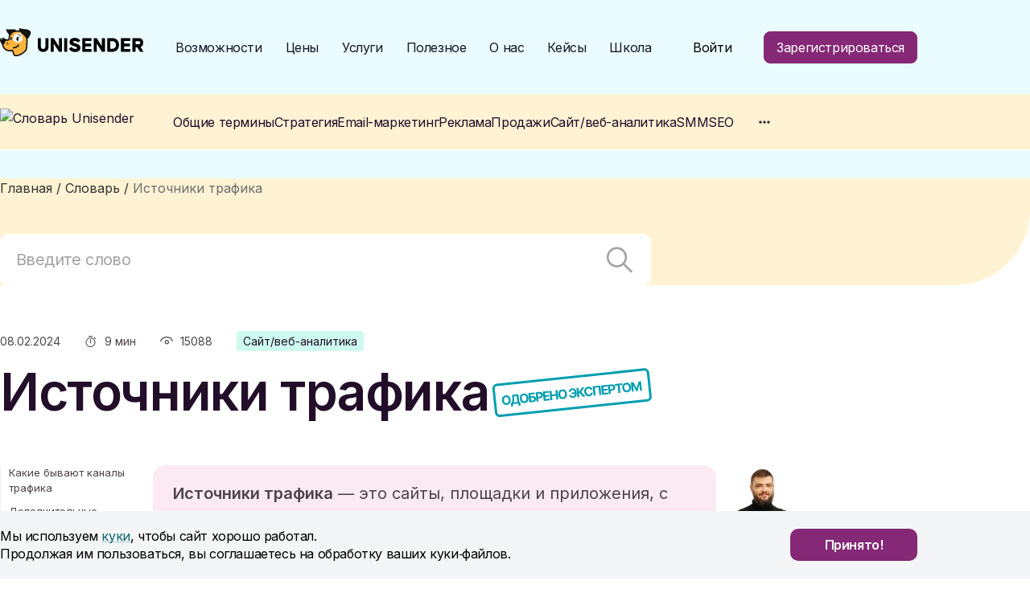

--- FILE ---
content_type: text/html; charset=UTF-8
request_url: https://www.unisender.com/ru/glossary/chto-takoe-istochniki-trafika/
body_size: 30969
content:
<!DOCTYPE html>
<html lang="ru" class="no-js">
<head>

<meta charset="utf-8">
<meta name="viewport" content="width=device-width, initial-scale=1, shrink-to-fit=no">


	<!-- This site is optimized with the Yoast SEO plugin v23.4 - https://yoast.com/wordpress/plugins/seo/ -->
	<title>Что такое источники трафика | Unisender</title>
	<meta name="description" content="Узнать, что такое источники трафика в маркетинге. Какие бывают источники трафик и как определить источник трафика. Обучайтесь и умножайте продажи сайта вместе с сервисом email-рассылок UniSender." />
	<link rel="canonical" href="https://www.unisender.com/ru/glossary/chto-takoe-istochniki-trafika/" />
	<meta property="og:locale" content="ru_RU" />
	<meta property="og:type" content="article" />
	<meta property="og:title" content="Что такое источники трафика | Unisender" />
	<meta property="og:description" content="Узнать, что такое источники трафика в маркетинге. Какие бывают источники трафик и как определить источник трафика. Обучайтесь и умножайте продажи сайта вместе с сервисом email-рассылок UniSender." />
	<meta property="og:url" content="https://www.unisender.com/ru/glossary/chto-takoe-istochniki-trafika/" />
	<meta property="og:site_name" content="Unisender" />
	<meta property="article:modified_time" content="2025-11-05T17:15:35+00:00" />
	<meta property="og:image" content="https://www.unisender.com/wp-content/uploads/2019/07/chrome_kd4vvc3w7c.png" />
	<meta name="twitter:card" content="summary_large_image" />
	<meta name="twitter:label1" content="Примерное время для чтения" />
	<meta name="twitter:data1" content="10 минут" />
	<!-- / Yoast SEO plugin. -->



<meta name="yandex-verification" content="a99b5f41d9c92d4b">
<meta name="google-site-verification" content="nrxNna8jxSZKLegYziYuRLADqWvgRPDfjFP0NvURwGs">

    <!-- Preconnect & DNS-prefetch -->
    <link rel="dns-prefetch" href="//px.racs.rest">
    <link rel="preconnect" href="https://px.racs.rest" crossorigin>

    <link rel="preconnect" href="https://fonts.googleapis.com">
    <link rel="preconnect" href="https://fonts.gstatic.com" crossorigin>

    <link rel="dns-prefetch" href="//affiliate.unisender.com">
    <link rel="preconnect" href="https://affiliate.unisender.com">

    <link rel="dns-prefetch" href="//cdn.jsdelivr.net">
    <link rel="preconnect" href="https://cdn.jsdelivr.net" crossorigin>

    <link rel="dns-prefetch" href="//cdn.growthbook.io">
    <link rel="preconnect" href="https://cdn.growthbook.io" crossorigin>
    <!-- End Preconnect & DNS-prefetch -->


<script data-racs-rest-loader="true" base-url="https://px.racs.rest/" script-url="https://px.racs.rest/scripts/v2/" src="https://px.racs.rest/scripts/v2/loader.js?sk=6b10ab6c1d33db7d509192e9461bd752" async defer></script>

<!-- Шрифты -->
<link rel="preload" as="style" href="https://fonts.googleapis.com/css2?family=Inter:wght@400;600;700&display=swap"
      onload="this.onload=null;this.rel='stylesheet'">
<noscript>
	<link rel="stylesheet" href="https://fonts.googleapis.com/css2?family=Inter:wght@400;600;700&display=swap">
</noscript>

<!-- Иконки для Apple -->
<link rel="apple-touch-icon-precomposed" href="/apple-touch-icon-precomposed.png">
<link rel="apple-touch-icon" sizes="57x57" href="/apple-icon-57x57.png">
<link rel="apple-touch-icon" sizes="60x60" href="/apple-icon-60x60.png">
<link rel="apple-touch-icon" sizes="72x72" href="/apple-icon-72x72.png">
<link rel="apple-touch-icon" sizes="76x76" href="/apple-icon-76x76.png">
<link rel="apple-touch-icon" sizes="114x114" href="/apple-icon-114x114.png">
<link rel="apple-touch-icon" sizes="120x120" href="/apple-icon-120x120.png">
<link rel="apple-touch-icon" sizes="144x144" href="/apple-icon-144x144.png">
<link rel="apple-touch-icon" sizes="152x152" href="/apple-icon-152x152.png">
<link rel="apple-touch-icon" sizes="180x180" href="/apple-icon-180x180.png">
<link rel="apple-touch-icon" sizes="120x120" href="/apple-touch-icon-120x120.png">
<link rel="apple-touch-icon" href="/apple-touch-icon.png">

<link rel="icon" href="/favicon.ico">
<link rel="manifest" href="/manifest.json">
<link rel="mask-icon" href="/safari-pinned-tab.svg" color="#5bbad5">
<meta name="msapplication-TileColor" content="#da532c">
<meta name="theme-color" content="#ffffff">
<meta name="format-detection" content="telephone=no">


<!-- Стили -->
<link rel="stylesheet" href="https://www.unisender.com/wp-content/themes/UniSender/templates/common/styles/styles.min.css?v=9872fb49ec74e90ca8c81f78630cdd18">

<!-- Иконки для подменю в шапке сайта, чтобы загружались через админку -->
<style>
header .submenu-1 > .menu-level-2--new2 > li:nth-child(1) > a::before {
background-image: url(https://www.unisender.com/wp-content/uploads/2022/04/featues-1.svg);
}

header .submenu-1 > .menu-level-2--new2 > li:nth-child(2) > a::before {
background-image: url(https://www.unisender.com/wp-content/uploads/2022/04/featues-2.svg);
}

header .submenu-1 > .menu-level-2--new2 > li:nth-child(3) > a::before {
background-image: url(https://www.unisender.com/wp-content/uploads/2025/09/icon_automatisation.svg);
}

header .submenu-1 > .menu-level-2--new2 > li:nth-child(4) > a::before {
background-image: url(https://www.unisender.com/wp-content/uploads/2024/06/integraczii_1.svg);
}

header .submenu-1 > .menu-level-2--new2 > li:nth-child(5) > a::before {
background-image: url(https://www.unisender.com/wp-content/uploads/2022/04/featues-3.svg);
}

header .submenu-1 > .menu-level-2--new2 > li:nth-child(6) > a::before {
background-image: url(https://www.unisender.com/wp-content/uploads/2022/04/featues-4.svg);
}

header .submenu-4 > .menu-level-2--new2 > li:nth-child(1) > a::before {
background-image: url(https://www.unisender.com/wp-content/uploads/2022/04/usefull-2.svg);
}

header .submenu-4 > .menu-level-2--new2 > li:nth-child(2) > a::before {
background-image: url(https://www.unisender.com/wp-content/uploads/2025/09/icon_menu_zhurnal_konvert.svg);
}

header .submenu-4 > .menu-level-2--new2 > li:nth-child(3) > a::before {
background-image: url(https://www.unisender.com/wp-content/uploads/2022/04/usefull-3.svg);
}

header .submenu-4 > .menu-level-2--new2 > li:nth-child(4) > a::before {
background-image: url(https://www.unisender.com/wp-content/uploads/2022/06/icon_free-instruments.svg);
}

header .submenu-5 > .menu-level-2--new2 > li:nth-child(1) > a::before {
background-image: url(https://www.unisender.com/wp-content/uploads/2022/04/about-1.svg);
}

header .submenu-5 > .menu-level-2--new2 > li:nth-child(2) > a::before {
background-image: url(https://www.unisender.com/wp-content/uploads/2022/04/about-2.svg);
}

header .submenu-5 > .menu-level-2--new2 > li:nth-child(3) > a::before {
background-image: url(https://www.unisender.com/wp-content/uploads/2022/04/about-3.svg);
}

header .submenu-5 > .menu-level-2--new2 > li:nth-child(4) > a::before {
background-image: url(https://www.unisender.com/wp-content/uploads/career_icon.svg);
}

header .submenu-5 > .menu-level-2--new2 > li:nth-child(5) > a::before {
background-image: url(https://www.unisender.com/wp-content/uploads/2022/04/about-5.svg);
}

header .submenu-5 > .menu-level-2--new2 > li:nth-child(6) > a::before {
background-image: url(https://www.unisender.com/wp-content/uploads/2024/05/rupor.svg);
}

header .submenu-5 > .menu-level-2--new2 > li:nth-child(7) > a::before {
background-image: url(https://www.unisender.com/wp-content/uploads/2025/10/nko-icon.svg);
}

</style>



<script>
function getCookie(name) {
var match = document.cookie.match(new RegExp(name + '=([^;]+)'));
if (match) return match[1];
}

function setCookie(cookieName, time, param) {
if (param === undefined) param = false;

var date = new Date(),
domain = "." + window.location.host.replace(/^(www|admitad)\./, "");

date.setDate(date.getDate() + time);
document.cookie = cookieName + "=" + param + ";path=/;domain=" + domain + ";expires=" + date;
}

setCookie("wp-wpml_current_language", 365, "ru");
</script>

<!-- GrowthBook JavaScript SDK -->
<script>
    function growthbookInit() {
        const getUUID = () => {
            const COOKIE_NAME = "gbuuid";
            const COOKIE_DAYS = 400; // 400 days is the max cookie duration for chrome

            // use the browsers crypto.randomUUID if set
            const genUUID = () => {
                if (window?.crypto?.randomUUID) return window.crypto.randomUUID();
                return ([1e7] + -1e3 + -4e3 + -8e3 + -1e11).replace(/[018]/g, c =>
                    (c ^ crypto.getRandomValues(new Uint8Array(1))[0] & 15 >> c / 4).toString(16)
                );
            }
            const getCookie = (name) => {
                let value = `; ${document.cookie}`;
                let parts = value.split(`; ${name}=`);
                if (parts.length === 2) {
                    let existing = parts.pop().split(';').shift();
                    setCookie(name, existing);
                    return existing;
                }
            }
            const setCookie = (name, value) => {
                var d = new Date();
                d.setTime(d.getTime() + 24 * 60 * 60 * 1000 * COOKIE_DAYS);
                document.cookie = name + "=" + value + ";path=/;domain=unisender.com;expires=" + d.toGMTString();
            }

            // get the existing UUID from cookie if set, otherwise create one and store it in the cookie
            let existing = getCookie(COOKIE_NAME);
            if (existing) return existing;

            const uuid = genUUID();
            setCookie(COOKIE_NAME, uuid);
            return uuid;
        }

        // Create a GrowthBook instance
        const gb = new window.growthbook.GrowthBook({
            apiHost: "https://cdn.growthbook.io",
            clientKey: "sdk-glPPi72CIi36Inhq",
            attributes: {
                id: getUUID(),
            },
            navigate: (url) => window.location.replace(`${url}${url.includes('?') ? '&' : '?'}abtest=1`),
            navigateDelay: 500,
            enableDevMode: true,
            trackingCallback: (experiment, result) => {
                if (experiment) {
                    gb.context.antiFlicker = true;
                    gb.context.antiFlickerTimeout = 1500;

                    sessionStorage.setItem('experiment_id', experiment.key);
                    sessionStorage.setItem('variation_id', result.key);

                    window.dataLayer = window.dataLayer || [];
                    window.dataLayer.push({
                        'event': 'experiment_viewed', 'experimentId': experiment.key,
                        'variationId': result.key
                    });
                }
            },
        });

        gb.init();
    }
</script>
<script src="https://cdn.jsdelivr.net/npm/@growthbook/growthbook/dist/bundles/index.min.js" async onload="growthbookInit()" fetchpriority="high"></script>

<script>
	window.initPAP = function () {
		try {
			PostAffTracker.setAccountId('default1');
			PostAffTracker.setParamNameUserId('a');
			PostAffTracker.track();
		} catch (e) {
			console.error('Error initializing PAP tracker:', e);
		}
	};
</script>
<script id="pap_x2s6df8d" src="https://affiliate.unisender.com/scripts/trackjs.js" async></script>

		<script src="https://www.unisender.com/wp-content/themes/UniSender/templates/HomePageNew3/libs/jQuery/jquery-3.4.1.min.js"></script>

	<script>
		// объект настроек плагина WP REACTIONS PRO
		const wpreactions = {
			pluginUrl: 'https://www.unisender.com/wp-content/plugins/wpreactions-pro/',
			ajaxurl: 'https://www.unisender.com/wp-admin/admin-ajax.php',
			emojis_path: 'https://www.unisender.com/wp-content/plugins/wpreactions-pro/assets/emojis/',
			social_platforms: {"facebook":{"label":"Facebook","color":"#3b5998","url":{"desktop":"https:\/\/www.facebook.com\/sharer\/sharer.php?u="}},"twitter":{"label":"Twitter","color":"#00acee","url":{"desktop":"https:\/\/twitter.com\/intent\/tweet?text="}},"whatsapp":{"label":"Whatsapp","color":"#25d366","url":{"desktop":"https:\/\/api.whatsapp.com\/send?text="}},"linkedin":{"label":"Linkedin","color":"#0077b5","url":{"desktop":"https:\/\/www.linkedin.com\/shareArticle?url="}},"pinterest":{"label":"Pinterest","color":"#bd081c","url":{"desktop":"https:\/\/pinterest.com\/pin\/create\/link\/?url="}},"messenger":{"label":"Messenger","color":"#0078FF","url":{"desktop":"https:\/\/www.facebook.com\/dialog\/send?app_id=140586622674265&redirect_uri=https:\/\/facebook.com&link=","mobile":"fb-messenger:\/\/share?link="}},"reddit":{"label":"Reddit","color":"#ff4500","url":{"desktop":"https:\/\/reddit.com\/submit?url="}},"telegram":{"label":"Telegram","color":"#0088cc","url":{"desktop":"https:\/\/t.me\/share\/url?url="}},"tumblr":{"label":"Tumblr","color":"#001935","url":{"desktop":"https:\/\/tumblr.com\/widgets\/share\/tool?canonicalUrl="}},"vkontakte":{"label":"VKontakte","color":"#5181B8","url":{"desktop":"https:\/\/vk.com\/share.php?url="}},"gmail":{"label":"Gmail","color":"#D44638","url":{"desktop":"https:\/\/mail.google.com\/mail\/?view=cm&su=Shared%20with%20wpreactions&body=","mobile":"mailto:?Subject=Shared%20with%20wpreactions&body="}},"email":{"label":"Email","color":"#424242","url":{"desktop":"mailto:?Subject=Shared%20with%20wpreactions&body="}}},
			version: '2.6.52',
			user_reaction_limitation: 1		};

		// для плагина Full Text Search
		document.wpfts_ajaxurl = "/wp-admin/admin-ajax.php";
	</script>

	<!-- Плагин Full Text Search -->
	<link rel='stylesheet' id='wpfts_jquery-ui-styles-css'
	      href='/wp-content/plugins/fulltext-search/style/wpfts_autocomplete.css?ver=1.42.124'
	      media="print" onload="this.media='all'">

	<!-- Дополнительные стили -->
	<link rel="stylesheet"
	      href="https://www.unisender.com/wp-content/themes/UniSender/templates/common/libs/Magnific-Popup-master/dist/magnific-popup.css">
	<link rel="stylesheet" href="https://www.unisender.com/wp-content/themes/UniSender/templates/glossary-common/css/glossary-common.min.css?v=d87e7ea2c5512cca93f602b09107b28b">
	<link rel="stylesheet" href="https://www.unisender.com/wp-content/themes/UniSender/templates/single-glossary/css/single-glossary.min.css?v=0eb86714faaeddbd9c579e6000da9ca1">
</head>
<body>


<header class="header js-analytics-block" data-html-id="header" data-block-name="Menu">
    <div class="container">
        <div class="header_wrap">
            <div class="header_wrap__left">
                <div class="logo">
                                        <a href="/">
                        <img width="178" height="35" fetchpriority="high"
                             src="https://www.unisender.com/wp-content/uploads/2021/04/unisender.svg"
                             alt="Unisender">
                    </a>
                </div>


                <nav class="nav-menu--new2">

                                            <ul class="menu-level-1--new2">
                                                            <li>
                                                                            <span>Возможности</span>
                                                                                                                                            <ul class="menu-level-2--new2">
                                                                                                                        <li >
                                                                    <a href="/ru/features/email/"
                                                                       target="_self">
                                                                        Email рассылка                                                                                                                                            </a>
                                                                                                                                            <ul class="menu-level-3--new2">
                                                                                                                                                            <li >
                                                                                    <a href="/ru/features/email/konstruktor-pisem/"
                                                                                       target="_self">Создание письма</a>
                                                                                </li>
                                                                                                                                                            <li >
                                                                                    <a href="/ru/features/email/triggernye-rassylki/"
                                                                                       target="_self">Триггерные письма</a>
                                                                                </li>
                                                                                                                                                            <li >
                                                                                    <a href="/ru/templates/"
                                                                                       target="_self">Бесплатные шаблоны</a>
                                                                                </li>
                                                                                                                                                            <li >
                                                                                    <a href="/ru/features/email/tranzakcionnye-rassylki/"
                                                                                       target="_self">Транзакционные письма</a>
                                                                                </li>
                                                                                                                                                            <li >
                                                                                    <a href="/ru/features/email/formy-podpiski/"
                                                                                       target="_self">Форма подписки</a>
                                                                                </li>
                                                                                                                                                            <li >
                                                                                    <a href="/ru/features/email/validator/"
                                                                                       target="_self">Email валидатор</a>
                                                                                </li>
                                                                                                                                                            <li >
                                                                                    <a href="/ru/features/email/segmentacija-bazy-podpischikov/"
                                                                                       target="_self">Сегментация базы</a>
                                                                                </li>
                                                                                                                                                            <li >
                                                                                    <a href="/ru/features/email/analitika-rassylok/"
                                                                                       target="_self">Аналитика</a>
                                                                                </li>
                                                                                                                                                            <li >
                                                                                    <a href="/ru/support/category/api/"
                                                                                       target="_self">API</a>
                                                                                </li>
                                                                                                                                                            <li >
                                                                                    <a href="/ru/features/email/ab-testirovanie-rassylok/"
                                                                                       target="_self">A/B тесты</a>
                                                                                </li>
                                                                                                                                                            <li class="menu-level-3__joining-item">
                                                                                    <a href="/ru/features/"
                                                                                       target="_self">Все возможности</a>
                                                                                </li>
                                                                                                                                                    </ul>
                                                                                                                                    </li>
                                                            
                                                                                                                        <li >
                                                                    <a href="/ru/features/chat-bot/"
                                                                       target="_self">
                                                                        Чат-боты                                                                                                                                            </a>
                                                                                                                                            <ul class="menu-level-3--new2">
                                                                                                                                                            <li >
                                                                                    <a href="/ru/features/chat-bot/telegram/"
                                                                                       target="_self">Чат-боты в Telegram</a>
                                                                                </li>
                                                                                                                                                    </ul>
                                                                                                                                    </li>
                                                            
                                                                                                                        <li >
                                                                    <a href="/ru/features/omnikanalnaya-avtomatizatsya/"
                                                                       target="_self">
                                                                        Автоматизация                                                                                                                                            </a>
                                                                                                                                    </li>
                                                            
                                                                                                                        <li >
                                                                    <a href="/ru/integrations/"
                                                                       target="_self">
                                                                        Интеграции                                                                                                                                            </a>
                                                                                                                                            <ul class="menu-level-3--new2">
                                                                                                                                                            <li >
                                                                                    <a href="/ru/support/category/integration/"
                                                                                       target="_self">Список интеграций</a>
                                                                                </li>
                                                                                                                                                            <li >
                                                                                    <a href="/ru/kursy/kurs-po-rabote-s-integracziyami/"
                                                                                       target="_self">Курс по интеграциям</a>
                                                                                </li>
                                                                                                                                                    </ul>
                                                                                                                                    </li>
                                                            
                                                                                                                        <li >
                                                                    <a href="/ru/features/konstruktor-landing-page/"
                                                                       target="_self">
                                                                        Лендинги                                                                                                                                            </a>
                                                                                                                                    </li>
                                                            
                                                                                                                        <li >
                                                                    <a href="/ru/features/sms-rassylka/"
                                                                       target="_self">
                                                                        SMS рассылка                                                                                                                                            </a>
                                                                                                                                    </li>
                                                            
                                                                                                            </ul>
                                                                                                                                                                                                        </li>
                                                            <li>
                                                                                                                                        <a href="/ru/prices/"
                                                       target="_self">Цены</a>
                                                                                                                                                                                                        </li>
                                                            <li>
                                                                                                                                        <a href="/ru/services/"
                                                       target="_self">Услуги</a>
                                                                                                                                                                                                        </li>
                                                            <li>
                                                                            <span>Полезное</span>
                                                                                                                                            <ul class="menu-level-2--new2">
                                                                                                                        <li >
                                                                    <a href="/ru/support/"
                                                                       target="_self">
                                                                        База знаний                                                                                                                                            </a>
                                                                                                                                    </li>
                                                            
                                                                                                                        <li >
                                                                    <a href="/ru/blog/"
                                                                       target="_self">
                                                                        Журнал «Конверт»                                                                                                                                            </a>
                                                                                                                                    </li>
                                                            
                                                                                                                        <li >
                                                                    <a href="/ru/glossary/"
                                                                       target="_self">
                                                                        Словарь маркетолога                                                                                                                                            </a>
                                                                                                                                    </li>
                                                            
                                                                                                                        <li >
                                                                    <a href="/ru/besplatnye-instrumenty-marketinga/"
                                                                       target="_self">
                                                                        Бесплатные инструменты                                                                                                                                            </a>
                                                                                                                                    </li>
                                                            
                                                                                                            </ul>
                                                                                                                                                                                                        </li>
                                                            <li>
                                                                            <span>О нас</span>
                                                                                                                                            <ul class="menu-level-2--new2">
                                                                                                                        <li >
                                                                    <a href="/ru/about/"
                                                                       target="_self">
                                                                        О компании                                                                                                                                            </a>
                                                                                                                                    </li>
                                                            
                                                                                                                        <li >
                                                                    <a href="/ru/otzivy/"
                                                                       target="_self">
                                                                        Отзывы                                                                                                                                            </a>
                                                                                                                                    </li>
                                                            
                                                                                                                        <li >
                                                                    <a href="/ru/contacts/"
                                                                       target="_self">
                                                                        Контакты                                                                                                                                            </a>
                                                                                                                                    </li>
                                                            
                                                                                                                        <li >
                                                                    <a href="/ru/about/career/"
                                                                       target="_self">
                                                                        Карьера                                                                                                                                            </a>
                                                                                                                                    </li>
                                                            
                                                                                                                        <li >
                                                                    <a href="/ru/partners/"
                                                                       target="_self">
                                                                        Партнерам                                                                                                                                            </a>
                                                                                                                                    </li>
                                                            
                                                                                                                        <li >
                                                                    <a href="/ru/press/"
                                                                       target="_self">
                                                                        Пресс-центр                                                                                                                                            </a>
                                                                                                                                    </li>
                                                            
                                                                                                                        <li >
                                                                    <a href="/ru/about/nko/"
                                                                       target="_self">
                                                                        Поддержка НКО                                                                                                                                            </a>
                                                                                                                                    </li>
                                                            
                                                                                                            </ul>
                                                                                                                                                                                                        </li>
                                                            <li>
                                                                                                                                        <a href="/ru/blog/kejsy/"
                                                       target="_self">Кейсы</a>
                                                                                                                                                                                                        </li>
                                                            <li>
                                                                                                                                        <a href="https://school.unisender.com/"
                                                       target="_self">Школа</a>
                                                                                                                                                                                                        </li>
                                                    </ul>
                    
                    <ul class="button-registrations d-xl-none">
                                                    <li class="signup">
                                <a rel="noopener" href="https://cp.unisender.com/ru/v5/registration/step/1?plc=header&#038;object=button&#038;offer=registration&#038;type=static_m&#038;name=main"
                                   target="_blank"
                                   class="button button-purple gtm-registration-header">Зарегистрироваться</a>
                            </li>
                        
                                                    <li class="login">
                                <a rel="noopener" href="https://cp.unisender.com/ru/v5/login"
                                   target="_blank">Войти</a>
                            </li>
                                            </ul>
                </nav>


            </div>
            <div class="header_wrap__right">
                <div class="header-btns d-none d-xl-block">
                    <ul>
                        <li class="login">
                            <a rel="noopener" href="https://cp.unisender.com/ru/v5/login"
                               target="_blank">Войти</a>
                        </li>
                        <li class="signup">
                                                            <a rel="noopener" href="https://cp.unisender.com/ru/v5/registration/step/1?plc=header&#038;object=button&#038;offer=registration&#038;type=static&#038;name=main"
                                   target="_blank"
                                   class="button button-purple gtm-registration-header">Зарегистрироваться</a>
                                                    </li>
                    </ul>
                </div>
                <button class="hamburger hamburger--squeeze" type="button">
                  <span class="hamburger-box">
                    <span class="hamburger-inner">...</span>
                  </span>
                </button>

            </div>
        </div>
    </div>

            <div class="header_glossary">
            <div class="container">
                <div class="header_glossary__nav">
                    <div class="logo">
                        <a href="/ru/glossary/">
                            <img width="187" height="34" src="https://www.unisender.com/wp-content/themes/UniSender/templates/glossary-common/img/logo.svg?v=b4655d02f67d52b85f1bb845894f2d30"
                                 alt="Словарь Unisender">
                        </a>
                    </div>

                    <div class="tags__wrapper">
                                                <div class="first-tags">
                            <div class="container">
                                <ul class="menu">
                                                                            <li class="menu-item">
                                            <a href="https://www.unisender.com/ru/glossary/obshchie-terminy/">
                                                Общие термины                                            </a>
                                        </li>
                                                                            <li class="menu-item">
                                            <a href="https://www.unisender.com/ru/glossary/strategiya/">
                                                Стратегия                                            </a>
                                        </li>
                                                                            <li class="menu-item">
                                            <a href="https://www.unisender.com/ru/glossary/email-marketing/">
                                                Email-маркетинг                                            </a>
                                        </li>
                                                                            <li class="menu-item">
                                            <a href="https://www.unisender.com/ru/glossary/reklama/">
                                                Реклама                                            </a>
                                        </li>
                                                                            <li class="menu-item">
                                            <a href="https://www.unisender.com/ru/glossary/prodazhi/">
                                                Продажи                                            </a>
                                        </li>
                                                                            <li class="menu-item">
                                            <a href="https://www.unisender.com/ru/glossary/veb-analitika/">
                                                Сайт/веб-аналитика                                            </a>
                                        </li>
                                                                            <li class="menu-item">
                                            <a href="https://www.unisender.com/ru/glossary/smm/">
                                                SMM                                            </a>
                                        </li>
                                                                            <li class="menu-item">
                                            <a href="https://www.unisender.com/ru/glossary/seo/">
                                                SEO                                            </a>
                                        </li>
                                                                    </ul>
                            </div>
                        </div>

                                                    <div class="all-tags">
                                <div class="container">
                                    <ul class="menu">
                                                                                    <li class="menu-item">
                                                <a href="https://www.unisender.com/ru/glossary/kontent-marketing/">
                                                                                                            Контент-маркетинг                                                                                                    </a>
                                            </li>
                                                                                    <li class="menu-item">
                                                <a href="https://www.unisender.com/ru/glossary/brending/">
                                                                                                            Брендинг                                                                                                    </a>
                                            </li>
                                                                                    <li class="menu-item">
                                                <a href="https://www.unisender.com/ru/glossary/pr/">
                                                                                                            PR                                                                                                    </a>
                                            </li>
                                                                                    <li class="menu-item">
                                                <a href="https://www.unisender.com/ru/glossary/jobs/">
                                                                                                            <b>Профессии</b>
                                                                                                    </a>
                                            </li>
                                                                                <li class="menu-item">
                                            <a href="https://www.unisender.com/ru/glossary/persons/"><b>Персоны</b></a>
                                        </li>
                                        <li class="menu-item">
                                            <a href="https://www.unisender.com/ru/tests/"><b>Тесты</b></a>
                                        </li>
                                    </ul>
                                </div>
                            </div>
                                            </div>

                    <div class="show-btn__wrapper">
                        <button type="button" class="show-more" aria-label="Раскрыть меню с темами">
                            <span class="mobile-label">Все темы</span>
                            <svg width="24" height="24" viewBox="0 0 24 24" fill="none" xmlns="http://www.w3.org/2000/svg">
                                <rect width="24" height="24" fill="none" />
                                <path d="M6 14C5.45 14 4.97917 13.8042 4.5875 13.4125C4.19583 13.0208 4 12.55 4 12C4 11.45 4.19583 10.9792 4.5875 10.5875C4.97917 10.1958 5.45 10 6 10C6.55 10 7.02083 10.1958 7.4125 10.5875C7.80417 10.9792 8 11.45 8 12C8 12.55 7.80417 13.0208 7.4125 13.4125C7.02083 13.8042 6.55 14 6 14ZM12 14C11.45 14 10.9792 13.8042 10.5875 13.4125C10.1958 13.0208 10 12.55 10 12C10 11.45 10.1958 10.9792 10.5875 10.5875C10.9792 10.1958 11.45 10 12 10C12.55 10 13.0208 10.1958 13.4125 10.5875C13.8042 10.9792 14 11.45 14 12C14 12.55 13.8042 13.0208 13.4125 13.4125C13.0208 13.8042 12.55 14 12 14ZM18 14C17.45 14 16.9792 13.8042 16.5875 13.4125C16.1958 13.0208 16 12.55 16 12C16 11.45 16.1958 10.9792 16.5875 10.5875C16.9792 10.1958 17.45 10 18 10C18.55 10 19.0208 10.1958 19.4125 10.5875C19.8042 10.9792 20 11.45 20 12C20 12.55 19.8042 13.0208 19.4125 13.4125C19.0208 13.8042 18.55 14 18 14Z" fill="#2C2C2C" />
                            </svg>
                        </button>
                    </div>

                </div>
            </div>
        </div>
    </header>


    <section class="breadcrumbs ">
        <div class="container">
            <span><span itemscope="" itemtype="http://schema.org/BreadcrumbList"><span itemprop="itemListElement" itemscope itemtype="http://schema.org/ListItem"><a href="/" itemprop="item"><span itemprop="name">Главная</span><meta itemprop="position" content="1"></a></span> /  <span itemprop="itemListElement" itemscope itemtype="http://schema.org/ListItem"><a href="https://www.unisender.com/ru/glossary/" itemprop="item"><span itemprop="name">Словарь</span><meta itemprop="position" content="2"></a></span> /  <span itemprop="itemListElement" itemscope itemtype="http://schema.org/ListItem"><span class="breadcrumb_last" itemprop="name">Источники трафика</span><meta itemprop="position" content="3"><meta itemprop="item" content="https://www.unisender.com/ru/glossary/chto-takoe-istochniki-trafika/"></span></span></span></span></span>        </div>
    </section>




<!-- Custom HTML -->
<main class="content-wrapper">

	<section class="glossary_head">
		<div class="container">
				<div class="wpfts_widget wpfts_search_widget presetid-glossary_search">
				<form role="search" class="wpfts_search_form-glossary_search search-form  wpfts_autocomplete" action="/search/" method="get">
			<input type="hidden" name="wpfts_wdgt" value="glossary_search">			<label>
				<span class="screen-reader-text">Найти:</span>
				<input type="search" class="search-field" placeholder="Поиск ..." value="" name="s">
			</label>
			<input type="submit" class="search-submit" value="Поиск">		</form>
	</div>
			</div>
	</section>

	<section class="glossary_content">
		<div class="container">

			<div class="articleInfo_top">
				<div class="articleInfo_top--item date" aria-label="Дата публикации статьи">
					<span>08.02.2024</span>
				</div>
				<div class="articleInfo_top--item time" aria-label="Время чтения" title="Время чтения">
					<svg width="16" height="16" viewBox="0 0 16 16" fill="none" xmlns="http://www.w3.org/2000/svg">
						<path
							d="M5 1.5C5 1.36739 5.05268 1.24021 5.14645 1.14645C5.24021 1.05268 5.36739 1 5.5 1H9.5C9.63261 1 9.75979 1.05268 9.85355 1.14645C9.94732 1.24021 10 1.36739 10 1.5C10 1.63261 9.94732 1.75979 9.85355 1.85355C9.75979 1.94732 9.63261 2 9.5 2H5.5C5.36739 2 5.24021 1.94732 5.14645 1.85355C5.05268 1.75979 5 1.63261 5 1.5ZM7.5 5C7.36739 5 7.24021 5.05268 7.14645 5.14645C7.05268 5.24021 7 5.36739 7 5.5V9.5C7 9.63261 7.05268 9.75979 7.14645 9.85355C7.24021 9.94732 7.36739 10 7.5 10C7.63261 10 7.75979 9.94732 7.85355 9.85355C7.94732 9.75979 8 9.63261 8 9.5V5.5C8 5.36739 7.94732 5.24021 7.85355 5.14645C7.75979 5.05268 7.63261 5 7.5 5ZM13.5 9C13.5 10.5913 12.8679 12.1174 11.7426 13.2426C10.6174 14.3679 9.0913 15 7.5 15C5.9087 15 4.38258 14.3679 3.25736 13.2426C2.13214 12.1174 1.5 10.5913 1.5 9C1.5 7.4087 2.13214 5.88258 3.25736 4.75736C4.38258 3.63214 5.9087 3 7.5 3C9.0913 3 10.6174 3.63214 11.7426 4.75736C12.8679 5.88258 13.5 7.4087 13.5 9ZM12.5 9C12.5 7.67392 11.9732 6.40215 11.0355 5.46447C10.0979 4.52678 8.82608 4 7.5 4C6.17392 4 4.90215 4.52678 3.96447 5.46447C3.02678 6.40215 2.5 7.67392 2.5 9C2.5 10.3261 3.02678 11.5979 3.96447 12.5355C4.90215 13.4732 6.17392 14 7.5 14C8.82608 14 10.0979 13.4732 11.0355 12.5355C11.9732 11.5979 12.5 10.3261 12.5 9ZM12.453 2.642C12.4069 2.59424 12.3517 2.55615 12.2907 2.52995C12.2297 2.50374 12.1641 2.48995 12.0977 2.48937C12.0313 2.4888 11.9655 2.50145 11.904 2.52659C11.8426 2.55173 11.7867 2.58886 11.7398 2.6358C11.6929 2.68275 11.6557 2.73857 11.6306 2.80002C11.6054 2.86147 11.5928 2.92731 11.5934 2.9937C11.594 3.06009 11.6077 3.1257 11.6339 3.1867C11.6602 3.2477 11.6982 3.30288 11.746 3.349L13.149 4.752C13.1951 4.79975 13.2503 4.83785 13.3113 4.86405C13.3723 4.89026 13.4379 4.90405 13.5043 4.90463C13.5707 4.9052 13.6365 4.89255 13.698 4.86741C13.7594 4.84227 13.8153 4.80514 13.8622 4.7582C13.9091 4.71125 13.9463 4.65543 13.9714 4.59398C13.9966 4.53253 14.0092 4.46669 14.0086 4.4003C14.008 4.33391 13.9943 4.2683 13.9681 4.2073C13.9418 4.1463 13.9038 4.09112 13.856 4.045L12.453 2.642Z"
							fill="#4D434B"/>
					</svg>
					<span>...</span>
				</div>
				<div class="articleInfo_top--item views" aria-label="Количество просмотров" title="Количество просмотров">
					<svg width="16" height="16" viewBox="0 0 16 16" fill="none" xmlns="http://www.w3.org/2000/svg">
						<path d="M0.666992 7.36176C3.58551 0.876157 12.3411 0.876157 15.2596 7.36176" stroke="#4D434B"
						      stroke-width="1.24862" stroke-linecap="round" stroke-linejoin="round"/>
						<path
							d="M8.31122 10.8363C7.75834 10.8363 7.22809 10.6167 6.83715 10.2257C6.4462 9.83478 6.22656 9.30454 6.22656 8.75165C6.22656 8.19877 6.4462 7.66852 6.83715 7.27758C7.22809 6.88663 7.75834 6.66699 8.31122 6.66699C8.86411 6.66699 9.39435 6.88663 9.7853 7.27758C10.1762 7.66852 10.3959 8.19877 10.3959 8.75165C10.3959 9.30454 10.1762 9.83478 9.7853 10.2257C9.39435 10.6167 8.86411 10.8363 8.31122 10.8363Z"
							stroke="#4D434B" stroke-width="1.24862" stroke-linecap="round" stroke-linejoin="round"/>
					</svg>
					<span>15088</span>
				</div>
				<div class="articleInfo_top--item category">
					<a class="category_link" href="https://www.unisender.com/ru/glossary/veb-analitika/">Сайт/веб-аналитика</a> 				</div>
			</div>

			<div class="glossary_title">
				<h1 class="h1">Источники трафика</h1>
									<img class="img-title-expert" width="205" height="68" fetchpriority="high"
					     src="https://www.unisender.com/wp-content/themes/UniSender/templates/single-glossary/img/h1-approve.svg"
					     alt="Одобренно экспертом">
							</div>

			<div class="row">

				<div class="col-xl-2 d-none d-xl-block">
											<div class="post-navigation">
							<span class="nav-title title-btn">Источники трафика</span>
							<div class="tabs">
																	<a href="#anchor-1"
									   class="tab">Какие бывают каналы трафика </a>
																	<a href="#anchor-2"
									   class="tab">Дополнительные источники трафика</a>
																	<a href="#anchor-3"
									   class="tab">Как отслеживать источники трафика</a>
																	<a href="#anchor-4"
									   class="tab">Главные мысли</a>
															</div>
						</div>
									</div>

				<div class="col-xl-8">
					<div class="main-article-content">

						
						<div class="article_block_red"><p><strong>Источники трафика</strong> — это сайты, площадки и приложения, с которых пользователи попадают на ваш сайт по ссылкам. Источниками трафика могут быть поисковые системы (Google, <span style="font-weight: 400;">«</span>Яндекс<span style="font-weight: 400;">»</span>), соцсети (<span style="font-weight: 400;">«</span><span style="font-weight: 400;">ВКонтакте</span><span style="font-weight: 400;">», «Одноклассники»</span>), email и многие другие платформы.</p></div>

						<!-- Эксперты статьи START -->
						<div class="article_experts">
															<div class="article_expert">
									<div class="wrap-img">
																				<img width="80" height="80" fetchpriority="high"
										     src="https://www.unisender.com/wp-content/uploads/2022/08/44-150x150.jpg"
										     alt="">
									</div>
									<div class="wrap-text">
										<div class="up-name">Эксперт статьи</div>
										<div class="name">Михаил Чиликин</div>
										<div
											class="descr">Руководитель отдела веб-аналитики в <a href="https://i-media.ru?utm_source=unisender&amp;utm_medium=partner&amp;utm_campaign=dictionary_2022" target="_blank" rel="nofollow">digital-агентстве i-Media</a> </div>
									</div>
								</div>
							
							<div class="article_expert">
								<div class="wrap-img">
									<img data-del="avatar" alt='' src='https://www.unisender.com/wp-content/uploads/2021/08/44-150x150.jpg' class='avatar pp-user-avatar avatar-80wp-user-avatar wp-user-avatar-80 photo ' height='80' width='80'/>								</div>
								<div class="wrap-text">
									<div class="up-name">Автор статьи</div>
									<div class="name">Юлия Чуракова</div>
									<div class="descr"></div>
								</div>
							</div>

							<div class="tg-block">
								<a href="https://t.me/+2Iq7b56qxQZjNmRi" class="tg-link" target="_blank" rel="noopener">
									<img width="33" height="33" class="no-border"
									     src="https://www.unisender.com/wp-content/themes/UniSender/templates/single-glossary/img/tg_icon.svg"
									     alt="Говори как маркетолог">Телеграм-канал «Говори как маркетолог»
								</a>
							</div>
						</div>
						<!-- Эксперты статьи END -->

						<!-- Баннер на регистрацию -->
						<div class="banner_registration">
							<!-- случайным образом выбран баннер из конструктора -->
<div class="banner_constructor"
	 style="background-color: #cef9ee">
	<div class="text-block"
		>
		<div class="h2 title_nowrap"
			 style="color: #000000">
			Запуск рассылки через 3… 2… 1…		</div>
					<div class="text-content"
				 style="color: #000000">
				<p>Всё для быстрого старта в email-маркетинге:</p>
<ul>
<li>блочный редактор и 200 шаблонов;</li>
<li>ИИ-помощник;</li>
<li>1500 писем бесплатно.</li>
</ul>
			</div>
							<a href="https://cp.unisender.com/ru/v5/registration/step/1?plc=glossary&#038;object=banner&#038;offer=registration&#038;type=rotate&#038;name=vzuh"
			   target="_self"
				               class="button button-purple"
				 style="background-color: #c11ba6">
				Запустить рассылку			</a>
			</div>
			<div class="image-wrapper">
			<img class="img-responsive no-border" loading="lazy"
			     width="363"
			     height="363"
			     src="https://www.unisender.com/wp-content/uploads/2025/10/33.png"
			     alt="Запуск рассылки через 3… 2… 1…"
				>
		</div>
				<div class="ads"
			 style="color: #4d434b; ">
			Реклама. ООО «Юнисендер СМАРТ», ИНН 9731091240, erid:2VSb5wRXy1s		</div>
	</div>
						</div>

						<!-- Основной контент статьи START -->
						
		<div id="eckb-article-page-container-v2" class="eckb-article-page-content-counter eckb_ap_active_theme_UniSender " data-mobile_breakpoint="768">    <div id="eckb-article-header"></div>
			<div id="eckb-article-body">  <div id="eckb-article-left-sidebar"></div>
		        <article id="eckb-article-content" data-article-id="13025" >                        <div id="eckb-article-content-header"></div><div id="eckb-article-content-body">
<p>Источники трафика группируются в каналы трафика. К примеру, <span style="font-weight: 400;">«</span><span style="font-weight: 400;">ВКонтакте</span><span style="font-weight: 400;">» и «Одноклассники»</span> — разные источники трафика. Вместе они объединяются в канал соцсетей.</p>
<table class="content-table" border="1" cellspacing="0" cellpadding="2" align="center">
<tbody>
<tr>
<td scope="col">Канал</td>
<td scope="col">Источники</td>
</tr>
<tr>
<td>Социальные сети</td>
<td>Пост во <span style="font-weight: 400;">«</span><span style="font-weight: 400;">ВКонтакте</span><span style="font-weight: 400;">»</span><br />
<span style="font-weight: 400;">Пост в« Одноклассниках»</span></td>
</tr>
<tr>
<td>Органический поиск</td>
<td>Результаты поиска Google<br />
<span style="font-weight: 400;">Результаты поиска «Яндекс»</span></td>
</tr>
<tr>
<td>Реклама на сайтах</td>
<td>Баннер на сайте 1<br />
<span style="font-weight: 400;">Баннер на сайте 2</span></td>
</tr>
</tbody>
</table>
<p><span style="font-weight: 400;">Далее разберем, какие бывают основные каналы трафика и какие источники относятся к каждому из них на примере Google Analytics. Всего в GA 4 доступно <a href="https://osipenkov.ru/default-channel-group-ga4/" data-wpel-link="external" target="_blank" rel="nofollow noopener noreferrer">18 каналов</a>. </span></p>
<h2>Какие бывают каналы трафика</h2>
<h3>Direct (прямой трафик)</h3>
<p>Прямой трафик — это когда пользователь вбивает в строке браузера точный адрес сайта. К direct относятся страницы, сохраненные в закладки, и адреса, которые пользователи помнят наизусть. <span style="font-weight: 400;">Именно ради того, чтобы получать больше директ-трафика,</span> компании стараются выбирать короткие звучные домены, написание которых легко запомнить и воспроизвести. Например ozon.ru, yandex.ru.</p>
<div id="attachment_15361" style="width: 778px" class="wp-caption alignnone"><img loading="lazy" decoding="async" aria-describedby="caption-attachment-15361" class="wp-image-15361 size-medium_large" src="https://www.unisender.com/wp-content/uploads/2019/07/трафик-1-768x124.png" alt="Современные браузеры" width="768" height="124" /><p id="caption-attachment-15361" class="wp-caption-text">Современные браузеры запоминают название сайта, на который вы заходили. Ввести адрес вот так — это и есть direct</p></div>
<h3>Organic search (органический поиск)</h3>
<p>Самый масштабный канал трафика в интернете. Это пользователи, которые переходят на сайт из результатов поиска на таких сайтах как Google, <span style="font-weight: 400;">«</span>Яндекс<span style="font-weight: 400;">»</span>, Bing и т.д.</p>
<p>В момент, когда пользователь ищет какую-то информацию, поисковая система показывает страницы сайтов, где можно найти ответ.</p>
<div id="attachment_271998" style="width: 1347px" class="wp-caption alignnone"><img loading="lazy" decoding="async" aria-describedby="caption-attachment-271998" class="size-full wp-image-271998" src="https://www.unisender.com/wp-content/uploads/2019/07/chrome_kd4vvc3w7c.png" alt="" width="1337" height="740" srcset="https://www.unisender.com/wp-content/uploads/2019/07/chrome_kd4vvc3w7c.png 1337w, https://www.unisender.com/wp-content/uploads/2019/07/chrome_kd4vvc3w7c-300x166.png 300w, https://www.unisender.com/wp-content/uploads/2019/07/chrome_kd4vvc3w7c-1024x567.png 1024w, https://www.unisender.com/wp-content/uploads/2019/07/chrome_kd4vvc3w7c-768x425.png 768w" sizes="auto, (max-width: 1337px) 100vw, 1337px" /><p id="caption-attachment-271998" class="wp-caption-text">Пример выдачи по информационному запросу <span style="font-weight: 400;">«</span>что такое медиаплан<span style="font-weight: 400;">»</span>. На первой позиции — Словарь Unisender, далее следует блок с вопросами, ответы на которые чаще всего ищут пользователи, также со ссылками на разные сайты</p></div>
<div class="article_blockquote">
<div class="article_blockquote--blockquote">
<p>С технической точки зрения поисковых трафик — это частный случай реферального трафика. Например, б<em>о</em>льшая часть трафика из Яндекса в Google Analytics записывается в yandex.ru/referral, а не в органику из-за того, что Google давно не актуализировал правила определения органического <span style="font-weight: 400;">«</span>Яндекса<span style="font-weight: 400;">»</span>.</p>
</div>
<div class="article_blockquote--author">
<div class="article_expert">
<p><a class="wrap-img" href="https://i-media.ru?utm_source=unisender&amp;utm_medium=partner&amp;utm_campaign=dictionary_2022" data-wpel-link="external" target="_blank" rel="nofollow noopener noreferrer"><img loading="lazy" decoding="async" src="https://www.unisender.com/wp-content/uploads/2022/08/44-scaled.jpg" alt="Михаил Чиликин" width="79" height="79" /></a></p>
<div class="wrap-text">
<p><a class="name" href="https://i-media.ru?utm_source=unisender&amp;utm_medium=partner&amp;utm_campaign=dictionary_2022" data-wpel-link="external" target="_blank" rel="nofollow noopener noreferrer">Михаил Чиликин</a></p>
<div class="descr">руководитель отдела веб-аналитики в digital-агентстве i-Media</div>
</div>
</div>
</div>
</div>
<h3>Paid search (платная реклама в поиске)</h3>
<p><span style="font-weight: 400;">Поисковые системы не просто так находят для нас нужную информацию в интернете, они зарабатывают на рекламе, например в «Яндексе» можно разместить рекламу через «Яндекс Бизнес» или «Яндекс Директ», в Google — через Google Ads (на момент написания статьи реклама в Google недоступна для РФ).</span></p>
<div class="mceTemp"></div>
<div id="attachment_272008" style="width: 1754px" class="wp-caption alignnone"><img loading="lazy" decoding="async" aria-describedby="caption-attachment-272008" class="size-full wp-image-272008" src="https://www.unisender.com/wp-content/uploads/2019/07/chrome_8vc4xftczo.png" alt="реклама в Яндексе" width="1744" height="841" srcset="https://www.unisender.com/wp-content/uploads/2019/07/chrome_8vc4xftczo.png 1744w, https://www.unisender.com/wp-content/uploads/2019/07/chrome_8vc4xftczo-300x145.png 300w, https://www.unisender.com/wp-content/uploads/2019/07/chrome_8vc4xftczo-1024x494.png 1024w, https://www.unisender.com/wp-content/uploads/2019/07/chrome_8vc4xftczo-768x370.png 768w, https://www.unisender.com/wp-content/uploads/2019/07/chrome_8vc4xftczo-1536x741.png 1536w, https://www.unisender.com/wp-content/uploads/2019/07/chrome_8vc4xftczo-200x96.png 200w" sizes="auto, (max-width: 1744px) 100vw, 1744px" /><p id="caption-attachment-272008" class="wp-caption-text">При коммерческом запросе <span style="font-weight: 400;">«Яндекс» </span>сначала показывает карту и компании, которые размещаются в <span style="font-weight: 400;">«</span>Яндекс Бизнесе<span style="font-weight: 400;">»</span>, потом рекламные объявления, а потом уже все остальные сайты</p></div>
<h3>Referral (реферальный трафик)</h3>
<p>Это переходы пользователей с других сайтов на сайт компании.</p>
<p>К примеру, вы продаете смартфоны, и пользователи часто заходят к вам с обзоров на тематических площадках.</p>
<blockquote><p>&nbsp;</p>
<table class="content-table" border="1" cellspacing="0" cellpadding="2" align="center">
<tbody>
<tr>
<td scope="col"><img loading="lazy" decoding="async" class="wp-image-15382 size-medium_large alignnone" src="https://www.unisender.com/wp-content/uploads/2019/07/трафик-5-768x459.png" alt="traff5" width="768" height="459" /></td>
<td scope="col"><img loading="lazy" decoding="async" class="aligncenter size-medium_large wp-image-15383" src="https://www.unisender.com/wp-content/uploads/2019/07/трафик-6-768x455.png" alt="traff6" width="768" height="455" /></td>
</tr>
</tbody>
</table>
<p>Слева - фрагмент гостевого поста Ringostat в блоге Serpstat. В тексте есть ссылка на блог Ringostat. Переход по ней засчитается как реферальный трафик</p></blockquote>
<h3>Social (трафик из социальных сетей)</h3>
<p>В соцсетях трафик можно получить из ссылок в постах своего сообщества, из платной рекламы и через рекламу у блогеров.</p>
<p><strong>Посты на официальной странице бренда</strong>. Это пример органического продвижения в соцсети. Любой бренд может создать сообщество в соцсетях и предлагать пользователям подписаться, чтобы быть в курсе новостей. Там можно размещать информацию о скидках, акциях, новых товарах, полезные посты о том, как выбрать товар и как им пользоваться.</p>
<div id="attachment_272009" style="width: 971px" class="wp-caption alignnone"><img loading="lazy" decoding="async" aria-describedby="caption-attachment-272009" class="size-full wp-image-272009" src="https://www.unisender.com/wp-content/uploads/2019/07/chrome_0al2v9ricq.png" alt="Сообщество Unisender" width="961" height="675" srcset="https://www.unisender.com/wp-content/uploads/2019/07/chrome_0al2v9ricq.png 961w, https://www.unisender.com/wp-content/uploads/2019/07/chrome_0al2v9ricq-300x211.png 300w, https://www.unisender.com/wp-content/uploads/2019/07/chrome_0al2v9ricq-768x539.png 768w" sizes="auto, (max-width: 961px) 100vw, 961px" /><p id="caption-attachment-272009" class="wp-caption-text">Сообщество Unisender во <span style="font-weight: 400;">«</span>Вконтакте<span style="font-weight: 400;">»</span></p></div>
<p><strong>Платная реклама в соцсетях.</strong> Это реклама, основанная на интересах и демографических данных пользователя. Мы приходим в соцсети читать ленту и иногда видим в ней платную рекламу от брендов.</p>
<p><strong><a href="https://www.unisender.com/ru/glossary/chto-takoe-reklama-u-blogerov-skolko-stoit-i-kak-zakazat/" data-wpel-link="internal" target="_blank">Реклама у блогеров</a>.</strong> Некоторые пользователи очень популярны в соцсетях. На них подписываются не только лично знакомые с ними люди, но и те, кому просто нравится читать их посты и смотреть фото. У них можно покупать рекламные посты — давать им товары на обзор и платить за это. Иногда блогеры просто постят ссылку, где купили товар, или упоминают бренд (ставят ссылку на его страницу в соцсети).</p>
<blockquote><p>&nbsp;</p>
<p>В новом Google Analytics (GA 4) отдельно выделяют каналы Organic Social и Paid Social.</p></blockquote>
<h3>Display (медийная реклама)</h3>
<p>К этому источнику трафика относится показ баннеров, видеороликов и аудиорекламы на сторонних сайтах с помощью медиасетей.</p>
<div id="attachment_272010" style="width: 1812px" class="wp-caption alignnone"><img loading="lazy" decoding="async" aria-describedby="caption-attachment-272010" class="size-full wp-image-272010" src="https://www.unisender.com/wp-content/uploads/2019/07/chrome_q2ympc94ov.png" alt="Пример баннерной рекламы" width="1802" height="812" srcset="https://www.unisender.com/wp-content/uploads/2019/07/chrome_q2ympc94ov.png 1802w, https://www.unisender.com/wp-content/uploads/2019/07/chrome_q2ympc94ov-300x135.png 300w, https://www.unisender.com/wp-content/uploads/2019/07/chrome_q2ympc94ov-1024x461.png 1024w, https://www.unisender.com/wp-content/uploads/2019/07/chrome_q2ympc94ov-768x346.png 768w, https://www.unisender.com/wp-content/uploads/2019/07/chrome_q2ympc94ov-1536x692.png 1536w" sizes="auto, (max-width: 1802px) 100vw, 1802px" /><p id="caption-attachment-272010" class="wp-caption-text">Клик по баннеру Okko, скорее всего, попадет в канал Display</p></div>
<div class="article_blockquote">
<div class="article_blockquote--blockquote">
<p>На практике очень часто медийный трафик из поисковых систем (рекламная сеть Яндекса или контекстной-медийная сеть Google) также относят к Paid Search (utm_medium равен ppc или cpc).</p>
</div>
<div class="article_blockquote--author">
<div class="article_expert">
<p><a class="wrap-img" href="https://i-media.ru?utm_source=unisender&amp;utm_medium=partner&amp;utm_campaign=dictionary_2022" data-wpel-link="external" target="_blank" rel="nofollow noopener noreferrer"><img loading="lazy" decoding="async" src="https://www.unisender.com/wp-content/uploads/2022/08/44-scaled.jpg" alt="Михаил Чиликин" width="79" height="79" /></a></p>
<div class="wrap-text">
<p><a class="name" href="https://i-media.ru?utm_source=unisender&amp;utm_medium=partner&amp;utm_campaign=dictionary_2022" data-wpel-link="external" target="_blank" rel="nofollow noopener noreferrer">Михаил Чиликин</a></p>
<div class="descr">руководитель отдела веб-аналитики в digital-агентстве i-Media</div>
</div>
</div>
</div>
</div>
<h3>Email (<a href="/ru/glossary/chto-takoe-email-rassylka/" data-wpel-link="internal" target="_blank">email-рассылки</a>)</h3>
<p><span style="font-weight: 400;">Это трафик из писем, которые компания отправляет по своей базе подписчиков. </span></p>
<p><span style="font-weight: 400;">Данный канал трафика заточен на работу с текущей аудиторией, а не на привлечение новой. Все дело в том, что нельзя отправлять письма клиентам, которые не давали согласия на рассылку, такие сообщения считаются <a href="https://www.unisender.com/ru/blog/spam-rassylka/" data-wpel-link="internal" target="_blank">спамом</a>.</span></p>
<div id="attachment_271999" style="width: 760px" class="wp-caption alignnone"><img loading="lazy" decoding="async" aria-describedby="caption-attachment-271999" class="wp-image-271999 size-full" src="https://www.unisender.com/wp-content/uploads/2019/07/1-5.png" alt="пример email-рассылки" width="750" height="624" srcset="https://www.unisender.com/wp-content/uploads/2019/07/1-5.png 750w, https://www.unisender.com/wp-content/uploads/2019/07/1-5-300x250.png 300w" sizes="auto, (max-width: 750px) 100vw, 750px" /><p id="caption-attachment-271999" class="wp-caption-text">Переход по кнопке <span style="font-weight: 400;">«</span>Купить<span style="font-weight: 400;">»</span> в письме отобразится в канале Email</p></div>
<h3><strong>Unassigned</strong> (неназначенный)</h3>
<p>Это переходы со всех остальных сайтов, которые система веб-аналитики не смогла определить. Иногда туда попадает поисковая и платная реклама. Но есть способы, которые помогают <a href="https://osipenkov.ru/default-channel-group-ga4/" data-wpel-link="external" target="_blank" rel="nofollow noopener noreferrer">снизить неназначенный трафик</a>.</p>
<h2>Дополнительные источники трафика</h2>
<p>Помимо основных, есть и дополнительные источники трафика. Они будут отличаться в зависимости от сферы бизнеса, в которой работает компания. Например интернет-магазины могут получать дополнительный трафик из следующих каналов:</p>
<p><strong>Сайты-отзовики.</strong> Это специальные сайты, на которых пользователи пишут впечатления о товарах и магазинах. Самые популярные: <a href="https://otzovik.com" data-wpel-link="external" target="_blank" rel="nofollow noopener noreferrer">Otzovik</a> и <a href="https://irecommend.ru" data-wpel-link="external" target="_blank" rel="nofollow noopener noreferrer">Irecommend</a>.</p>
<p><strong>Обзоры в онлайн-журналах.</strong> Иногда журналисты и просто пользователи пишут статьи с обзорами магазинов. Если вы на слуху, то будете попадать в такие подборки.</p>
<p><strong>Системы сравнения цен</strong>. <span style="font-weight: 400;">Это сайты типа Sravni.ru и Price.ru. Они собирают цены с разных магазинов и компаний, которые предлагают услуги, и показывают пользователю, где товар или услуга дешевле всего. Компании платят таким сайтам за переходы или покупки.</span></p>
<p><strong>Рекламные статьи.</strong> <span style="font-weight: 400;">Компания может заплатить за размещение рекламной статьи о себе в медиа, которое читает ее целевая аудитория.</span></p>
<p><strong>Сайты с купонами и скидками</strong>. <span style="font-weight: 400;">Сайты-купонаторы, где размещают скидки на товары в магазинах. Компании платят этим сайтам за действие: то есть за активацию купона или продажу с купоном с этого сайта.</span></p>
<div id="attachment_15373" style="width: 778px" class="wp-caption alignnone"><img loading="lazy" decoding="async" aria-describedby="caption-attachment-15373" class="wp-image-15373 size-medium_large" src="https://www.unisender.com/wp-content/uploads/2019/07/трафик-13-768x433.png" alt="Купонатор" width="768" height="433" /><p id="caption-attachment-15373" class="wp-caption-text">Пример сайта купонатора</p></div>
<p>Хорошим источником трафика может стать <a href="https://www.unisender.com/ru/glossary/chto-takoe-blog/" data-wpel-link="internal" target="_blank">блог</a>, который будет привлекать пользователей из поисковиков по информационным запросам.</p>
<h2>Как отслеживать источники трафика</h2>
<p>Трафик на сайте отслеживается с помощью систем веб-аналитики. Самые популярные — это <a href="https://analytics.google.com/analytics/web/provision/#/provision" data-wpel-link="external" target="_blank" rel="nofollow noopener noreferrer">Google Analytics</a> и <span style="font-weight: 400;">«</span><a href="https://metrika.yandex.ru/list" data-wpel-link="external" target="_blank" rel="nofollow noopener noreferrer">Яндекс.Метрика<span style="font-weight: 400;">»</span></a>. Это комплексные аналитические системы, которые показывают, сколько пользователей зашло на сайт, какие страницы они посещали, по каким каналам трафика пришли.</p>
<p>Определенные каналы отслеживаются системами аналитики по умолчанию (прямые переходы, соцсети, органика, email), а некоторые каналы трекаются только при наличии либо utm-меток определенного формата, либо при наличии меток площадок (gclid, yclid, fbclid и т.д.). Рекомендуемый формат меток можно взять из справки поисковиков: <span style="font-weight: 400;">«</span><a href="https://yandex.ru/support/metrica/general/source-tags.html" data-wpel-link="external" target="_blank" rel="nofollow noopener noreferrer">Яндекса</a><a href="https://metrika.yandex.ru/list" data-wpel-link="external" target="_blank" rel="nofollow noopener noreferrer"><span style="font-weight: 400;">»</span></a> и <a href="https://support.google.com/analytics/answer/1033863" data-wpel-link="external" target="_blank" rel="nofollow noopener noreferrer">Гугла</a>.</p>
<p>Для того, чтобы точно знать, с какого источника пришел пользователь, в сервисах аналитики есть система специальных меток. Они называются <a href="https://www.unisender.com/ru/glossary/chto-takoe-utm-metka/" data-wpel-link="internal" target="_blank">utm-метки</a> (urchin tracking module).</p>
<p>Пример ссылки с utm-меткой:</p>
<p>https://www.unisender.com/?utm_source=social&utm_medium=post&utm_campaign=march_2020</p>
<p>Чтобы поставить utm-метку, можно воспользоваться специальным <a href="https://www.unisender.com/ru/blog/generator-utm/" target="_blank" rel="noopener" data-wpel-link="internal">компоновщиком ссылок</a>.</p>
<p><span style="font-weight: 400;">Для больших рекламных кампаний делают несколько таких ссылок. Одну вставляют в статьи на внешних ресурсах, другие — в email-рассылки, третьи отдают блогерам. По окончанию акции можно будет увидеть эти метки в отчетах систем аналитики.</span></p>
<h3>Google Analytics</h3>
<p>Чтобы увидеть каналы и источники трафика в Google Analytics, нужно открыть отчет <span style="font-weight: 400;">«</span>Источники трафика<span style="font-weight: 400;">».</span></p>
<div id="attachment_272004" style="width: 1520px" class="wp-caption alignnone"><img loading="lazy" decoding="async" aria-describedby="caption-attachment-272004" class="wp-image-272004 size-full" src="https://www.unisender.com/wp-content/uploads/2019/07/chrome_3dn8zxavnh.png" alt="отчет Источники трафика в GA4" width="1510" height="757" srcset="https://www.unisender.com/wp-content/uploads/2019/07/chrome_3dn8zxavnh.png 1510w, https://www.unisender.com/wp-content/uploads/2019/07/chrome_3dn8zxavnh-300x150.png 300w, https://www.unisender.com/wp-content/uploads/2019/07/chrome_3dn8zxavnh-1024x513.png 1024w, https://www.unisender.com/wp-content/uploads/2019/07/chrome_3dn8zxavnh-768x385.png 768w" sizes="auto, (max-width: 1510px) 100vw, 1510px" /><p id="caption-attachment-272004" class="wp-caption-text">В отчете мы видим количество новых пользователей и сеансов по каждому каналу</p></div>
<p><span style="font-weight: 400;">Чтобы посмотреть источники трафика по заданным utm-меткам, в том же отчете выберите в меню «Первый источник пользователя» (utm_source) или «Первая кампания пользователя» (utm_campaing).</span></p>
<div id="attachment_272002" style="width: 1847px" class="wp-caption alignnone"><img loading="lazy" decoding="async" aria-describedby="caption-attachment-272002" class="size-full wp-image-272002" src="https://www.unisender.com/wp-content/uploads/2019/07/chrome_cuse5vuggz.png" alt="Как посмотреть трафик по utm" width="1837" height="783" srcset="https://www.unisender.com/wp-content/uploads/2019/07/chrome_cuse5vuggz.png 1837w, https://www.unisender.com/wp-content/uploads/2019/07/chrome_cuse5vuggz-300x128.png 300w, https://www.unisender.com/wp-content/uploads/2019/07/chrome_cuse5vuggz-1024x436.png 1024w, https://www.unisender.com/wp-content/uploads/2019/07/chrome_cuse5vuggz-768x327.png 768w, https://www.unisender.com/wp-content/uploads/2019/07/chrome_cuse5vuggz-1536x655.png 1536w" sizes="auto, (max-width: 1837px) 100vw, 1837px" /><p id="caption-attachment-272002" class="wp-caption-text">Кликните на стрелочку в отчете</p></div>
<div id="attachment_272001" style="width: 1520px" class="wp-caption alignnone"><img loading="lazy" decoding="async" aria-describedby="caption-attachment-272001" class="size-full wp-image-272001" src="https://www.unisender.com/wp-content/uploads/2019/07/chrome_zkbqvekf1w.png" alt="Как посмотреть трафик по utm" width="1510" height="610" srcset="https://www.unisender.com/wp-content/uploads/2019/07/chrome_zkbqvekf1w.png 1510w, https://www.unisender.com/wp-content/uploads/2019/07/chrome_zkbqvekf1w-300x121.png 300w, https://www.unisender.com/wp-content/uploads/2019/07/chrome_zkbqvekf1w-1024x414.png 1024w, https://www.unisender.com/wp-content/uploads/2019/07/chrome_zkbqvekf1w-768x310.png 768w" sizes="auto, (max-width: 1510px) 100vw, 1510px" /><p id="caption-attachment-272001" class="wp-caption-text">Выберите нужный пункт</p></div>
<h3>Яндекс.Метрика</h3>
<p>Cистема веб-аналитики от <span style="font-weight: 400;">«</span>Яндекса<span style="font-weight: 400;">»</span>. Здесь также можно посмотреть, сколько пользователей зашло на сайт и какие страницы они посетили. Чтобы увидеть источники трафика, нужно выбрать <span style="font-weight: 400;">«</span>Отчеты — Источники — Источники сводка<span style="font-weight: 400;">».</span></p>
<div id="attachment_272003" style="width: 1335px" class="wp-caption alignnone"><img loading="lazy" decoding="async" aria-describedby="caption-attachment-272003" class="size-full wp-image-272003" src="https://www.unisender.com/wp-content/uploads/2019/07/zovyqkmodc.png" alt="Отчет Источники в Яндексе" width="1325" height="571" srcset="https://www.unisender.com/wp-content/uploads/2019/07/zovyqkmodc.png 1325w, https://www.unisender.com/wp-content/uploads/2019/07/zovyqkmodc-300x129.png 300w, https://www.unisender.com/wp-content/uploads/2019/07/zovyqkmodc-1024x441.png 1024w, https://www.unisender.com/wp-content/uploads/2019/07/zovyqkmodc-768x331.png 768w" sizes="auto, (max-width: 1325px) 100vw, 1325px" /><p id="caption-attachment-272003" class="wp-caption-text">В <span style="font-weight: 400;">«</span>Яндекс Метрике<span style="font-weight: 400;">»</span> источники трафика называются по-русски, поэтому разобраться проще</p></div>
<h2>Главные мысли</h2>
<p><img loading="lazy" decoding="async" class="alignnone size-full wp-image-256684" src="https://www.unisender.com/wp-content/uploads/2019/07/istochniki-trafika-eto.png" alt="Источники трафика это" width="999" height="540" srcset="https://www.unisender.com/wp-content/uploads/2019/07/istochniki-trafika-eto.png 999w, https://www.unisender.com/wp-content/uploads/2019/07/istochniki-trafika-eto-300x162.png 300w, https://www.unisender.com/wp-content/uploads/2019/07/istochniki-trafika-eto-768x415.png 768w" sizes="auto, (max-width: 999px) 100vw, 999px" /></p>
</div><div id="eckb-article-content-footer"></div>
		        </article><!-- /#eckb-article-content -->     <div id="eckb-article-right-sidebar"></div>
			</div><!-- /#eckb-article-body -->              <div id="eckb-article-footer"></div>
		</div><!-- /#eckb-article-page-container-v2 -->

		<style id="eckb-article-styles" type="text/css"></style>   						<!-- Основной контент статьи END -->

														<div class="more-terms">
									<div class="more-terms__title">Ещё про сайт/веб-аналитику</div>
									<ul class="more-terms__list">
																					<li>
												<a href="https://www.unisender.com/ru/glossary/kesh/" class="more-terms__link">
													Кэш												</a>
											</li>
																					<li>
												<a href="https://www.unisender.com/ru/glossary/chto-takoe-cookies/" class="more-terms__link">
													Куки (cookies)												</a>
											</li>
																					<li>
												<a href="https://www.unisender.com/ru/glossary/ssl-sertifikat/" class="more-terms__link">
													SSL-сертификат												</a>
											</li>
																					<li>
												<a href="https://www.unisender.com/ru/glossary/sql-structured-query-language/" class="more-terms__link">
													SQL (structured query language)												</a>
											</li>
																					<li>
												<a href="https://www.unisender.com/ru/glossary/chto-takoe-bigdata/" class="more-terms__link">
													Big Data (большие данные)												</a>
											</li>
																					<li>
												<a href="https://www.unisender.com/ru/glossary/chto-takoe-krossbrauzernost-prostymi-slovami-i-kak-ee-proverit/" class="more-terms__link">
													Кроссбраузерность												</a>
											</li>
																					<li>
												<a href="https://www.unisender.com/ru/glossary/chto-takoe-oshibka-403/" class="more-terms__link">
													Ошибка 403												</a>
											</li>
																					<li>
												<a href="https://www.unisender.com/ru/glossary/chto-takoe-interfeis-saita-i-ego-struktura/" class="more-terms__link">
													Интерфейс сайта												</a>
											</li>
																					<li>
												<a href="https://www.unisender.com/ru/glossary/chto-takoe-rekomendatelnyi-vidzhet/" class="more-terms__link">
													Рекомендательный виджет												</a>
											</li>
																					<li>
												<a href="https://www.unisender.com/ru/glossary/chto-takoe-prototipirovanie-i-zachem-ono-nuzhno/" class="more-terms__link">
													Прототипирование												</a>
											</li>
																			</ul>
									<a href="https://www.unisender.com/ru/glossary/veb-analitika/" class="more-terms__link more-terms__cat-link">Все
										термины</a>
								</div>
							
													<div class="tests__sidebar">
																	<a href="https://www.unisender.com/ru/tests/test-po-kontentu-pismo-tatyany-larinoj-kak-usilit-tekst-kontent-priemami/" class="tests__item">
										<picture>
											<source
												srcset="https://www.unisender.com/wp-content/uploads/2024/10/frame-21618.png"
												media="(min-width: 992px)">
											<img
												class="img-responsive no-border"
												src="https://www.unisender.com/wp-content/uploads/2024/10/frame-21619.png"
												alt="Тест по контенту. Письмо Татьяны Лариной: как усилить текст контент-приемами"
												width="300" height="142"
												loading="lazy" decoding="async">
										</picture>
									</a>
																	<a href="https://www.unisender.com/ru/tests/test-po-vebu-tuk-tuk-kak-najti-klyuchik-dlya-dostupa-k-sajtu/" class="tests__item">
										<picture>
											<source
												srcset="https://www.unisender.com/wp-content/uploads/frame-21627.png"
												media="(min-width: 992px)">
											<img
												class="img-responsive no-border"
												src="https://www.unisender.com/wp-content/uploads/frame-21626.png"
												alt="Тест по вебу. Тук-тук! Как найти «ключик» для доступа к сайту?"
												width="300" height="142"
												loading="lazy" decoding="async">
										</picture>
									</a>
																	<a href="https://www.unisender.com/ru/tests/test-a-ne-pojti-li-mne-v-it/" class="tests__item">
										<picture>
											<source
												srcset="https://www.unisender.com/wp-content/uploads/2024/09/frame-21583-1.png"
												media="(min-width: 992px)">
											<img
												class="img-responsive no-border"
												src="https://www.unisender.com/wp-content/uploads/2024/09/frame-21584-1.png"
												alt="Тест. А не пойти ли мне в IT?"
												width="300" height="142"
												loading="lazy" decoding="async">
										</picture>
									</a>
																<a href="https://www.unisender.com/ru/tests/" class="tests__link">Все
									тесты</a>
							</div>
						
					</div>
				</div>

			</div>

		</div>
	</section>


			<section class="list_materials">
			<div class="container">
				<h2 class="h2">Ещё по теме</h2>
				<div class="wrap-ul">
					<ul>
																					<li><span>1.</span><a href="/ru/blog/utm-v-rassylkah/"
								                                           target="_blank"
								                                           rel="noopener">Как правильно ставить UTM-метки</a>
								</li>
																												<li><span>2.</span><a href="https://osipenkov.ru/traffic-sources-ga4/"
								                                           target="_blank"
								                                           rel="noopener">Отчет «Источники трафика» в GA4</a>
								</li>
																												<li><span>3.</span><a href="/ru/blog/besplatnye-istochniki-trafika/"
								                                           target="_blank"
								                                           rel="noopener">Как привлечь посетителей на сайт: бесплатные источники трафика в интернете</a>
								</li>
																		</ul>
				</div>
			</div>
		</section>
	
	<section class="s_emodzi">
		<div class="container">
			<div class="row align-items-center">
				<div class="col-sm-6">
					<div class="s_emodzi--flex">
						<h2 class="h2">Вы нашли ответ?</h2>
						<div class="wpra-reactions-wrap wpra-plugin-container wpra-regular" style="justify-content: flex-start;;">    <div class="wpra-reactions-container" data-ver="2.6.52" data-layout="regular" data-bind_id="13025" data-show_count="true" data-count_percentage="false" data-enable_share="false" data-animation="true" data-ontop_align="" data-align="left" data-flying_type="count" data-react_secure="9ae96826a6" data-source="global" data-sgc_id="0" >        <div class="wpra-call-to-action" style="color:#000000;font-size:25px;font-weight:600;display:none;">What’s your Reaction?</div>        <div class="wpra-reactions size-80px wpra-animated-emojis " style="border-color:#eaeaeb;border-width:0px;border-radius:6px;border-style:solid;background:transparent;">			                <div class="emoji-11 wpra-reaction" data-count="36" data-emoji_id="11" >                    <div class="wpra-flying" style="color:#000000;font-size:16px;font-weight:300;"></div>					                        <div style="background-color: transparent"                             class="arrow-badge arrow-bottom-left ">                            <span style="border-top-color: transparent" class="tail"></span>                            <span style="color: #574e56" class="count-num">36</span>                        </div>					<div class="wpra-reaction-emoji">	        <div class="wpra-reaction-emoji-holder wpra-reaction-animation-holder" data-emoji_id="11"></div>	</div>                </div>			                <div class="emoji-26 wpra-reaction" data-count="6" data-emoji_id="26" >                    <div class="wpra-flying" style="color:#000000;font-size:16px;font-weight:300;"></div>					                        <div style="background-color: transparent"                             class="arrow-badge arrow-bottom-left ">                            <span style="border-top-color: transparent" class="tail"></span>                            <span style="color: #574e56" class="count-num">6</span>                        </div>					<div class="wpra-reaction-emoji">	        <div class="wpra-reaction-emoji-holder wpra-reaction-animation-holder" data-emoji_id="26"></div>	</div>                </div>			        </div>		    </div> <!-- end of reactions container --></div> <!-- end of reactions wrap -->					</div>
				</div>
				<div class="col-sm-6">
					<div class="share_section--flex">
												<div class="list-share">
							<a href="https://telegram.me/share/url?url=https://www.unisender.com/ru/glossary/chto-takoe-istochniki-trafika/&amp;text=%D0%98%D1%81%D1%82%D0%BE%D1%87%D0%BD%D0%B8%D0%BA%D0%B8+%D1%82%D1%80%D0%B0%D1%84%D0%B8%D0%BA%D0%B0" class="share-item share-item-1" target="_blank"
							   aria-label="Поделиться статьёй в Телеграм">
								<svg width="26" height="22" viewBox="0 0 26 22" xmlns="http://www.w3.org/2000/svg">
									<path
										d="M23.8893 0.306588L0.85451 9.23525C-0.0724508 9.65105 -0.385974 10.4837 0.630463 10.9356L6.53988 12.8233L20.8281 3.94725C21.6082 3.39003 22.4069 3.53861 21.7197 4.15159L9.44802 15.3202L9.06254 20.0467C9.41958 20.7765 10.0733 20.7799 10.4904 20.4171L13.8855 17.188L19.7002 21.5647C21.0507 22.3684 21.7856 21.8497 22.0761 20.3767L25.8901 2.22394C26.2861 0.410791 25.6108 -0.3881 23.8893 0.306588Z"/>
								</svg>
							</a>
							<a href="http://vk.com/share.php?url=https://www.unisender.com/ru/glossary/chto-takoe-istochniki-trafika/&amp;title=%D0%98%D1%81%D1%82%D0%BE%D1%87%D0%BD%D0%B8%D0%BA%D0%B8+%D1%82%D1%80%D0%B0%D1%84%D0%B8%D0%BA%D0%B0" class="share-item share-item-2" target="_blank"
							   aria-label="Поделиться статьёй в соцсети ВКонтакте">
								<svg width="31" height="18" viewBox="0 0 31 18" xmlns="http://www.w3.org/2000/svg">
									<path fill-rule="evenodd" clip-rule="evenodd"
									      d="M30.2896 1.93925C30.504 1.30225 30.2896 0.833252 29.2627 0.833252H25.8721C25.0093 0.833252 24.6114 1.23809 24.3957 1.68492C24.3957 1.68492 22.6713 5.41359 20.2288 7.83559C19.4383 8.53792 19.0792 8.76075 18.6478 8.76075C18.4321 8.76075 18.1079 8.53792 18.1079 7.89975V1.93925C18.1079 1.17392 17.8702 0.833252 17.152 0.833252H11.82C11.2814 0.833252 10.9572 1.18792 10.9572 1.52509C10.9572 2.24959 12.1791 2.41759 12.3044 4.45692V8.88792C12.3044 9.85975 12.1068 10.0359 11.6754 10.0359C10.5258 10.0359 7.72933 6.28975 6.06954 2.00342C5.74792 1.16925 5.42242 0.833252 4.55571 0.833252H1.1625C0.19375 0.833252 0 1.23809 0 1.68492C0 2.48059 1.14958 6.43325 5.35396 11.6611C8.15687 15.2311 12.1029 17.1666 15.6976 17.1666C17.8534 17.1666 18.1195 16.7373 18.1195 15.9964V13.2979C18.1195 12.4381 18.3236 12.2666 19.0069 12.2666C19.5106 12.2666 20.3722 12.4906 22.3846 14.2114C24.6837 16.2519 25.0622 17.1666 26.3565 17.1666H29.7471C30.7158 17.1666 31.2015 16.7373 30.9225 15.8879C30.6151 15.0433 29.5172 13.8171 28.0615 12.3623C27.271 11.5339 26.0852 10.6414 25.7248 10.1946C25.2224 9.62175 25.3657 9.36625 25.7248 8.85642C25.7248 8.85642 29.8582 3.69275 30.2883 1.93925H30.2896Z"/>
								</svg>
							</a>
							<button type="button" class="share-item share-item-3 js-share-copy-link"
							        aria-label="Скопировать ссылку на статью">
								<svg width="23" height="24" viewBox="0 0 23 24" xmlns="http://www.w3.org/2000/svg">
									<path
										d="M14.672 8.69023C17.356 11.4938 17.3192 15.9886 14.6882 18.7491C14.6833 18.7548 14.6774 18.7609 14.672 18.7665L11.6533 21.9165C8.99078 24.6948 4.65901 24.6944 1.99689 21.9165C-0.66563 19.1387 -0.66563 14.618 1.99689 11.8402L3.66376 10.1009C4.10579 9.63963 4.86704 9.9462 4.88986 10.598C4.91897 11.4288 5.06173 12.2634 5.32515 13.0693C5.41437 13.3422 5.35062 13.6441 5.15521 13.848L4.56732 14.4615C3.30834 15.7752 3.26885 17.9143 4.51543 19.2409C5.77433 20.5805 7.84352 20.5885 9.11207 19.2648L12.1308 16.1152C13.3972 14.7938 13.3919 12.6579 12.1308 11.3419C11.9646 11.1688 11.7971 11.0343 11.6663 10.9403C11.5737 10.874 11.4973 10.786 11.4431 10.6834C11.389 10.5808 11.3585 10.4664 11.3542 10.3494C11.3364 9.85404 11.5046 9.34362 11.8797 8.95221L12.8255 7.96526C13.0735 7.70646 13.4626 7.67468 13.7502 7.88412C14.0795 8.12409 14.388 8.39384 14.672 8.69023ZM21.0031 2.08357C18.341 -0.694336 14.0092 -0.694711 11.3467 2.08357L8.32795 5.23357C8.32256 5.2392 8.31672 5.24529 8.31178 5.25091C5.68089 8.01148 5.64401 12.5063 8.32795 15.3098C8.61199 15.6062 8.92046 15.8759 9.2498 16.1159C9.53739 16.3253 9.9265 16.2935 10.1745 16.0347L11.1203 15.0478C11.4954 14.6564 11.6635 14.146 11.6457 13.6506C11.6414 13.5336 11.611 13.4192 11.5568 13.3166C11.5026 13.214 11.4262 13.126 11.3337 13.0597C11.2029 12.9657 11.0354 12.8312 10.8691 12.6581C9.60805 11.3421 9.60275 9.20623 10.8691 7.88477L13.8879 4.73524C15.1564 3.41154 17.2256 3.41951 18.4845 4.75915C19.7311 6.08571 19.6917 8.22481 18.4326 9.53852L17.8447 10.152C17.6493 10.3559 17.5856 10.6578 17.6748 10.9307C17.9382 11.7366 18.081 12.5712 18.1101 13.402C18.133 14.0538 18.8942 14.3604 19.3362 13.8991L21.0031 12.1598C23.6656 9.38201 23.6656 4.86138 21.0031 2.08357Z"/>
								</svg>
							</button>
						</div>
					</div>
				</div>
			</div>
		</div>
	</section>

	<div class="insert_section">
		<div class="container">
			<h2 class="h2">Свежие статьи:</h2>
			<div class="insert_section--Overflow">
				<div class="insert_section--flex">
					
<div class="insert_item1 insert_item1--green">
    <a href="https://www.unisender.com/ru/glossary/chto-takoe-i-shaped-podhod/" class="wrap-title">
        <span class="title">I-shaped подход</span>
        <svg width="11" height="16" viewBox="0 0 11 16"> <path d="M10 8L0.999999 15L1 1L10 8Z"/> </svg>
    </a>
    <div class="insert_item1__post-info">
        <div class="articleInfo_top--item views" title="Количество просмотров">
            <svg width="16" height="16" viewBox="0 0 16 16" fill="none" xmlns="http://www.w3.org/2000/svg"> <path d="M0.666992 7.36176C3.58551 0.876157 12.3411 0.876157 15.2596 7.36176" stroke="#220E29" stroke-width="1.24862" stroke-linecap="round" stroke-linejoin="round"/> <path d="M8.31122 10.8363C7.75834 10.8363 7.22809 10.6167 6.83715 10.2257C6.4462 9.83478 6.22656 9.30454 6.22656 8.75165C6.22656 8.19877 6.4462 7.66852 6.83715 7.27758C7.22809 6.88663 7.75834 6.66699 8.31122 6.66699C8.86411 6.66699 9.39435 6.88663 9.7853 7.27758C10.1762 7.66852 10.3959 8.19877 10.3959 8.75165C10.3959 9.30454 10.1762 9.83478 9.7853 10.2257C9.39435 10.6167 8.86411 10.8363 8.31122 10.8363Z" stroke="#220E29" stroke-width="1.24862" stroke-linecap="round" stroke-linejoin="round"/> </svg>
            <span class="visually-hidden">Количество просмотров:</span><span>13</span>
        </div>
                <div class="articleInfo_top--item date" title="Дата публикации статьи">
            <svg width="15" height="14" viewBox="0 0 15 14" fill="none" xmlns="http://www.w3.org/2000/svg"> <path fill-rule="evenodd" clip-rule="evenodd" d="M4.94239 0.0483398C5.30137 0.0483398 5.59239 0.339355 5.59239 0.69834V1.7218H9.4081V0.69834C9.4081 0.339355 9.69912 0.0483398 10.0581 0.0483398C10.4171 0.0483398 10.7081 0.339355 10.7081 0.69834V1.7218H12.1511C13.2557 1.7218 14.1511 2.61723 14.1511 3.7218V5.30296V7.85736C14.1511 9.1585 12.9543 9.89036 11.6532 9.87862C11.1673 9.87423 10.7738 10.0112 10.5699 10.4189C10.4002 10.7584 10.2779 11.333 10.1955 11.9537L10.1887 12.0055C10.0477 13.1011 9.16289 14.0001 8.05832 14.0001H2.84961C1.74504 14.0001 0.849609 13.1047 0.849609 12.0001V5.30296V3.7218C0.849609 2.61723 1.74504 1.7218 2.84961 1.7218H4.29239V0.69834C4.29239 0.339355 4.5834 0.0483398 4.94239 0.0483398ZM4.29239 3.0218H2.84961C2.46301 3.0218 2.14961 3.3352 2.14961 3.7218V5.30296V12.0001C2.14961 12.3867 2.46301 12.7001 2.84961 12.7001H8.05832C8.4114 12.7001 8.82872 12.3884 8.89933 11.8396L8.89966 11.8371L8.90643 11.7853L8.90677 11.7827C8.98969 11.158 9.13114 10.3896 9.40716 9.83754C9.93133 8.78919 10.9483 8.5722 11.6649 8.57867C12.0852 8.58246 12.4186 8.46293 12.6133 8.3179C12.7775 8.19553 12.8511 8.05941 12.8511 7.85736V5.30296V3.7218C12.8511 3.3352 12.5377 3.0218 12.1511 3.0218H10.7081V3.76791C10.7081 4.1269 10.4171 4.41791 10.0581 4.41791C9.69912 4.41791 9.4081 4.1269 9.4081 3.76791V3.0218H5.59239V3.76791C5.59239 4.1269 5.30137 4.41791 4.94239 4.41791C4.5834 4.41791 4.29239 4.1269 4.29239 3.76791V3.0218Z" fill="#220E29"/> </svg>
            <span class="visually-hidden">Дата публикации статьи:</span><span>12.01.2026</span>
        </div>
    </div>
</div>
<div class="insert_item1 insert_item1--green">
    <a href="https://www.unisender.com/ru/glossary/chto-takoe-pokupatelnaya-sposobnost/" class="wrap-title">
        <span class="title">Покупательная способность</span>
        <svg width="11" height="16" viewBox="0 0 11 16"> <path d="M10 8L0.999999 15L1 1L10 8Z"/> </svg>
    </a>
    <div class="insert_item1__post-info">
        <div class="articleInfo_top--item views" title="Количество просмотров">
            <svg width="16" height="16" viewBox="0 0 16 16" fill="none" xmlns="http://www.w3.org/2000/svg"> <path d="M0.666992 7.36176C3.58551 0.876157 12.3411 0.876157 15.2596 7.36176" stroke="#220E29" stroke-width="1.24862" stroke-linecap="round" stroke-linejoin="round"/> <path d="M8.31122 10.8363C7.75834 10.8363 7.22809 10.6167 6.83715 10.2257C6.4462 9.83478 6.22656 9.30454 6.22656 8.75165C6.22656 8.19877 6.4462 7.66852 6.83715 7.27758C7.22809 6.88663 7.75834 6.66699 8.31122 6.66699C8.86411 6.66699 9.39435 6.88663 9.7853 7.27758C10.1762 7.66852 10.3959 8.19877 10.3959 8.75165C10.3959 9.30454 10.1762 9.83478 9.7853 10.2257C9.39435 10.6167 8.86411 10.8363 8.31122 10.8363Z" stroke="#220E29" stroke-width="1.24862" stroke-linecap="round" stroke-linejoin="round"/> </svg>
            <span class="visually-hidden">Количество просмотров:</span><span>24</span>
        </div>
                <div class="articleInfo_top--item date" title="Дата публикации статьи">
            <svg width="15" height="14" viewBox="0 0 15 14" fill="none" xmlns="http://www.w3.org/2000/svg"> <path fill-rule="evenodd" clip-rule="evenodd" d="M4.94239 0.0483398C5.30137 0.0483398 5.59239 0.339355 5.59239 0.69834V1.7218H9.4081V0.69834C9.4081 0.339355 9.69912 0.0483398 10.0581 0.0483398C10.4171 0.0483398 10.7081 0.339355 10.7081 0.69834V1.7218H12.1511C13.2557 1.7218 14.1511 2.61723 14.1511 3.7218V5.30296V7.85736C14.1511 9.1585 12.9543 9.89036 11.6532 9.87862C11.1673 9.87423 10.7738 10.0112 10.5699 10.4189C10.4002 10.7584 10.2779 11.333 10.1955 11.9537L10.1887 12.0055C10.0477 13.1011 9.16289 14.0001 8.05832 14.0001H2.84961C1.74504 14.0001 0.849609 13.1047 0.849609 12.0001V5.30296V3.7218C0.849609 2.61723 1.74504 1.7218 2.84961 1.7218H4.29239V0.69834C4.29239 0.339355 4.5834 0.0483398 4.94239 0.0483398ZM4.29239 3.0218H2.84961C2.46301 3.0218 2.14961 3.3352 2.14961 3.7218V5.30296V12.0001C2.14961 12.3867 2.46301 12.7001 2.84961 12.7001H8.05832C8.4114 12.7001 8.82872 12.3884 8.89933 11.8396L8.89966 11.8371L8.90643 11.7853L8.90677 11.7827C8.98969 11.158 9.13114 10.3896 9.40716 9.83754C9.93133 8.78919 10.9483 8.5722 11.6649 8.57867C12.0852 8.58246 12.4186 8.46293 12.6133 8.3179C12.7775 8.19553 12.8511 8.05941 12.8511 7.85736V5.30296V3.7218C12.8511 3.3352 12.5377 3.0218 12.1511 3.0218H10.7081V3.76791C10.7081 4.1269 10.4171 4.41791 10.0581 4.41791C9.69912 4.41791 9.4081 4.1269 9.4081 3.76791V3.0218H5.59239V3.76791C5.59239 4.1269 5.30137 4.41791 4.94239 4.41791C4.5834 4.41791 4.29239 4.1269 4.29239 3.76791V3.0218Z" fill="#220E29"/> </svg>
            <span class="visually-hidden">Дата публикации статьи:</span><span>09.01.2026</span>
        </div>
    </div>
</div>
<div class="insert_item1 insert_item1--green">
    <a href="https://www.unisender.com/ru/glossary/chto-takoe-data-centric-podhod/" class="wrap-title">
        <span class="title">Data-centric подход</span>
        <svg width="11" height="16" viewBox="0 0 11 16"> <path d="M10 8L0.999999 15L1 1L10 8Z"/> </svg>
    </a>
    <div class="insert_item1__post-info">
        <div class="articleInfo_top--item views" title="Количество просмотров">
            <svg width="16" height="16" viewBox="0 0 16 16" fill="none" xmlns="http://www.w3.org/2000/svg"> <path d="M0.666992 7.36176C3.58551 0.876157 12.3411 0.876157 15.2596 7.36176" stroke="#220E29" stroke-width="1.24862" stroke-linecap="round" stroke-linejoin="round"/> <path d="M8.31122 10.8363C7.75834 10.8363 7.22809 10.6167 6.83715 10.2257C6.4462 9.83478 6.22656 9.30454 6.22656 8.75165C6.22656 8.19877 6.4462 7.66852 6.83715 7.27758C7.22809 6.88663 7.75834 6.66699 8.31122 6.66699C8.86411 6.66699 9.39435 6.88663 9.7853 7.27758C10.1762 7.66852 10.3959 8.19877 10.3959 8.75165C10.3959 9.30454 10.1762 9.83478 9.7853 10.2257C9.39435 10.6167 8.86411 10.8363 8.31122 10.8363Z" stroke="#220E29" stroke-width="1.24862" stroke-linecap="round" stroke-linejoin="round"/> </svg>
            <span class="visually-hidden">Количество просмотров:</span><span>43</span>
        </div>
                <div class="articleInfo_top--item date" title="Дата публикации статьи">
            <svg width="15" height="14" viewBox="0 0 15 14" fill="none" xmlns="http://www.w3.org/2000/svg"> <path fill-rule="evenodd" clip-rule="evenodd" d="M4.94239 0.0483398C5.30137 0.0483398 5.59239 0.339355 5.59239 0.69834V1.7218H9.4081V0.69834C9.4081 0.339355 9.69912 0.0483398 10.0581 0.0483398C10.4171 0.0483398 10.7081 0.339355 10.7081 0.69834V1.7218H12.1511C13.2557 1.7218 14.1511 2.61723 14.1511 3.7218V5.30296V7.85736C14.1511 9.1585 12.9543 9.89036 11.6532 9.87862C11.1673 9.87423 10.7738 10.0112 10.5699 10.4189C10.4002 10.7584 10.2779 11.333 10.1955 11.9537L10.1887 12.0055C10.0477 13.1011 9.16289 14.0001 8.05832 14.0001H2.84961C1.74504 14.0001 0.849609 13.1047 0.849609 12.0001V5.30296V3.7218C0.849609 2.61723 1.74504 1.7218 2.84961 1.7218H4.29239V0.69834C4.29239 0.339355 4.5834 0.0483398 4.94239 0.0483398ZM4.29239 3.0218H2.84961C2.46301 3.0218 2.14961 3.3352 2.14961 3.7218V5.30296V12.0001C2.14961 12.3867 2.46301 12.7001 2.84961 12.7001H8.05832C8.4114 12.7001 8.82872 12.3884 8.89933 11.8396L8.89966 11.8371L8.90643 11.7853L8.90677 11.7827C8.98969 11.158 9.13114 10.3896 9.40716 9.83754C9.93133 8.78919 10.9483 8.5722 11.6649 8.57867C12.0852 8.58246 12.4186 8.46293 12.6133 8.3179C12.7775 8.19553 12.8511 8.05941 12.8511 7.85736V5.30296V3.7218C12.8511 3.3352 12.5377 3.0218 12.1511 3.0218H10.7081V3.76791C10.7081 4.1269 10.4171 4.41791 10.0581 4.41791C9.69912 4.41791 9.4081 4.1269 9.4081 3.76791V3.0218H5.59239V3.76791C5.59239 4.1269 5.30137 4.41791 4.94239 4.41791C4.5834 4.41791 4.29239 4.1269 4.29239 3.76791V3.0218Z" fill="#220E29"/> </svg>
            <span class="visually-hidden">Дата публикации статьи:</span><span>06.01.2026</span>
        </div>
    </div>
</div>
<div class="insert_item1 insert_item1--green">
    <a href="https://www.unisender.com/ru/glossary/chto-takoe-innovatzionnij-marketing/" class="wrap-title">
        <span class="title">Инновационный маркетинг</span>
        <svg width="11" height="16" viewBox="0 0 11 16"> <path d="M10 8L0.999999 15L1 1L10 8Z"/> </svg>
    </a>
    <div class="insert_item1__post-info">
        <div class="articleInfo_top--item views" title="Количество просмотров">
            <svg width="16" height="16" viewBox="0 0 16 16" fill="none" xmlns="http://www.w3.org/2000/svg"> <path d="M0.666992 7.36176C3.58551 0.876157 12.3411 0.876157 15.2596 7.36176" stroke="#220E29" stroke-width="1.24862" stroke-linecap="round" stroke-linejoin="round"/> <path d="M8.31122 10.8363C7.75834 10.8363 7.22809 10.6167 6.83715 10.2257C6.4462 9.83478 6.22656 9.30454 6.22656 8.75165C6.22656 8.19877 6.4462 7.66852 6.83715 7.27758C7.22809 6.88663 7.75834 6.66699 8.31122 6.66699C8.86411 6.66699 9.39435 6.88663 9.7853 7.27758C10.1762 7.66852 10.3959 8.19877 10.3959 8.75165C10.3959 9.30454 10.1762 9.83478 9.7853 10.2257C9.39435 10.6167 8.86411 10.8363 8.31122 10.8363Z" stroke="#220E29" stroke-width="1.24862" stroke-linecap="round" stroke-linejoin="round"/> </svg>
            <span class="visually-hidden">Количество просмотров:</span><span>61</span>
        </div>
                <div class="articleInfo_top--item date" title="Дата публикации статьи">
            <svg width="15" height="14" viewBox="0 0 15 14" fill="none" xmlns="http://www.w3.org/2000/svg"> <path fill-rule="evenodd" clip-rule="evenodd" d="M4.94239 0.0483398C5.30137 0.0483398 5.59239 0.339355 5.59239 0.69834V1.7218H9.4081V0.69834C9.4081 0.339355 9.69912 0.0483398 10.0581 0.0483398C10.4171 0.0483398 10.7081 0.339355 10.7081 0.69834V1.7218H12.1511C13.2557 1.7218 14.1511 2.61723 14.1511 3.7218V5.30296V7.85736C14.1511 9.1585 12.9543 9.89036 11.6532 9.87862C11.1673 9.87423 10.7738 10.0112 10.5699 10.4189C10.4002 10.7584 10.2779 11.333 10.1955 11.9537L10.1887 12.0055C10.0477 13.1011 9.16289 14.0001 8.05832 14.0001H2.84961C1.74504 14.0001 0.849609 13.1047 0.849609 12.0001V5.30296V3.7218C0.849609 2.61723 1.74504 1.7218 2.84961 1.7218H4.29239V0.69834C4.29239 0.339355 4.5834 0.0483398 4.94239 0.0483398ZM4.29239 3.0218H2.84961C2.46301 3.0218 2.14961 3.3352 2.14961 3.7218V5.30296V12.0001C2.14961 12.3867 2.46301 12.7001 2.84961 12.7001H8.05832C8.4114 12.7001 8.82872 12.3884 8.89933 11.8396L8.89966 11.8371L8.90643 11.7853L8.90677 11.7827C8.98969 11.158 9.13114 10.3896 9.40716 9.83754C9.93133 8.78919 10.9483 8.5722 11.6649 8.57867C12.0852 8.58246 12.4186 8.46293 12.6133 8.3179C12.7775 8.19553 12.8511 8.05941 12.8511 7.85736V5.30296V3.7218C12.8511 3.3352 12.5377 3.0218 12.1511 3.0218H10.7081V3.76791C10.7081 4.1269 10.4171 4.41791 10.0581 4.41791C9.69912 4.41791 9.4081 4.1269 9.4081 3.76791V3.0218H5.59239V3.76791C5.59239 4.1269 5.30137 4.41791 4.94239 4.41791C4.5834 4.41791 4.29239 4.1269 4.29239 3.76791V3.0218Z" fill="#220E29"/> </svg>
            <span class="visually-hidden">Дата публикации статьи:</span><span>02.01.2026</span>
        </div>
    </div>
</div>
<div class="insert_item1 insert_item1--green">
    <a href="https://www.unisender.com/ru/glossary/chto-takoe-autrich/" class="wrap-title">
        <span class="title">Аутрич</span>
        <svg width="11" height="16" viewBox="0 0 11 16"> <path d="M10 8L0.999999 15L1 1L10 8Z"/> </svg>
    </a>
    <div class="insert_item1__post-info">
        <div class="articleInfo_top--item views" title="Количество просмотров">
            <svg width="16" height="16" viewBox="0 0 16 16" fill="none" xmlns="http://www.w3.org/2000/svg"> <path d="M0.666992 7.36176C3.58551 0.876157 12.3411 0.876157 15.2596 7.36176" stroke="#220E29" stroke-width="1.24862" stroke-linecap="round" stroke-linejoin="round"/> <path d="M8.31122 10.8363C7.75834 10.8363 7.22809 10.6167 6.83715 10.2257C6.4462 9.83478 6.22656 9.30454 6.22656 8.75165C6.22656 8.19877 6.4462 7.66852 6.83715 7.27758C7.22809 6.88663 7.75834 6.66699 8.31122 6.66699C8.86411 6.66699 9.39435 6.88663 9.7853 7.27758C10.1762 7.66852 10.3959 8.19877 10.3959 8.75165C10.3959 9.30454 10.1762 9.83478 9.7853 10.2257C9.39435 10.6167 8.86411 10.8363 8.31122 10.8363Z" stroke="#220E29" stroke-width="1.24862" stroke-linecap="round" stroke-linejoin="round"/> </svg>
            <span class="visually-hidden">Количество просмотров:</span><span>6902</span>
        </div>
                <div class="articleInfo_top--item date" title="Дата публикации статьи">
            <svg width="15" height="14" viewBox="0 0 15 14" fill="none" xmlns="http://www.w3.org/2000/svg"> <path fill-rule="evenodd" clip-rule="evenodd" d="M4.94239 0.0483398C5.30137 0.0483398 5.59239 0.339355 5.59239 0.69834V1.7218H9.4081V0.69834C9.4081 0.339355 9.69912 0.0483398 10.0581 0.0483398C10.4171 0.0483398 10.7081 0.339355 10.7081 0.69834V1.7218H12.1511C13.2557 1.7218 14.1511 2.61723 14.1511 3.7218V5.30296V7.85736C14.1511 9.1585 12.9543 9.89036 11.6532 9.87862C11.1673 9.87423 10.7738 10.0112 10.5699 10.4189C10.4002 10.7584 10.2779 11.333 10.1955 11.9537L10.1887 12.0055C10.0477 13.1011 9.16289 14.0001 8.05832 14.0001H2.84961C1.74504 14.0001 0.849609 13.1047 0.849609 12.0001V5.30296V3.7218C0.849609 2.61723 1.74504 1.7218 2.84961 1.7218H4.29239V0.69834C4.29239 0.339355 4.5834 0.0483398 4.94239 0.0483398ZM4.29239 3.0218H2.84961C2.46301 3.0218 2.14961 3.3352 2.14961 3.7218V5.30296V12.0001C2.14961 12.3867 2.46301 12.7001 2.84961 12.7001H8.05832C8.4114 12.7001 8.82872 12.3884 8.89933 11.8396L8.89966 11.8371L8.90643 11.7853L8.90677 11.7827C8.98969 11.158 9.13114 10.3896 9.40716 9.83754C9.93133 8.78919 10.9483 8.5722 11.6649 8.57867C12.0852 8.58246 12.4186 8.46293 12.6133 8.3179C12.7775 8.19553 12.8511 8.05941 12.8511 7.85736V5.30296V3.7218C12.8511 3.3352 12.5377 3.0218 12.1511 3.0218H10.7081V3.76791C10.7081 4.1269 10.4171 4.41791 10.0581 4.41791C9.69912 4.41791 9.4081 4.1269 9.4081 3.76791V3.0218H5.59239V3.76791C5.59239 4.1269 5.30137 4.41791 4.94239 4.41791C4.5834 4.41791 4.29239 4.1269 4.29239 3.76791V3.0218Z" fill="#220E29"/> </svg>
            <span class="visually-hidden">Дата публикации статьи:</span><span>30.12.2025</span>
        </div>
    </div>
</div>
<div class="insert_item1 insert_item1--green">
    <a href="https://www.unisender.com/ru/glossary/chto-takoe-firmenniy-magazin/" class="wrap-title">
        <span class="title">Фирменный магазин</span>
        <svg width="11" height="16" viewBox="0 0 11 16"> <path d="M10 8L0.999999 15L1 1L10 8Z"/> </svg>
    </a>
    <div class="insert_item1__post-info">
        <div class="articleInfo_top--item views" title="Количество просмотров">
            <svg width="16" height="16" viewBox="0 0 16 16" fill="none" xmlns="http://www.w3.org/2000/svg"> <path d="M0.666992 7.36176C3.58551 0.876157 12.3411 0.876157 15.2596 7.36176" stroke="#220E29" stroke-width="1.24862" stroke-linecap="round" stroke-linejoin="round"/> <path d="M8.31122 10.8363C7.75834 10.8363 7.22809 10.6167 6.83715 10.2257C6.4462 9.83478 6.22656 9.30454 6.22656 8.75165C6.22656 8.19877 6.4462 7.66852 6.83715 7.27758C7.22809 6.88663 7.75834 6.66699 8.31122 6.66699C8.86411 6.66699 9.39435 6.88663 9.7853 7.27758C10.1762 7.66852 10.3959 8.19877 10.3959 8.75165C10.3959 9.30454 10.1762 9.83478 9.7853 10.2257C9.39435 10.6167 8.86411 10.8363 8.31122 10.8363Z" stroke="#220E29" stroke-width="1.24862" stroke-linecap="round" stroke-linejoin="round"/> </svg>
            <span class="visually-hidden">Количество просмотров:</span><span>39</span>
        </div>
                <div class="articleInfo_top--item date" title="Дата публикации статьи">
            <svg width="15" height="14" viewBox="0 0 15 14" fill="none" xmlns="http://www.w3.org/2000/svg"> <path fill-rule="evenodd" clip-rule="evenodd" d="M4.94239 0.0483398C5.30137 0.0483398 5.59239 0.339355 5.59239 0.69834V1.7218H9.4081V0.69834C9.4081 0.339355 9.69912 0.0483398 10.0581 0.0483398C10.4171 0.0483398 10.7081 0.339355 10.7081 0.69834V1.7218H12.1511C13.2557 1.7218 14.1511 2.61723 14.1511 3.7218V5.30296V7.85736C14.1511 9.1585 12.9543 9.89036 11.6532 9.87862C11.1673 9.87423 10.7738 10.0112 10.5699 10.4189C10.4002 10.7584 10.2779 11.333 10.1955 11.9537L10.1887 12.0055C10.0477 13.1011 9.16289 14.0001 8.05832 14.0001H2.84961C1.74504 14.0001 0.849609 13.1047 0.849609 12.0001V5.30296V3.7218C0.849609 2.61723 1.74504 1.7218 2.84961 1.7218H4.29239V0.69834C4.29239 0.339355 4.5834 0.0483398 4.94239 0.0483398ZM4.29239 3.0218H2.84961C2.46301 3.0218 2.14961 3.3352 2.14961 3.7218V5.30296V12.0001C2.14961 12.3867 2.46301 12.7001 2.84961 12.7001H8.05832C8.4114 12.7001 8.82872 12.3884 8.89933 11.8396L8.89966 11.8371L8.90643 11.7853L8.90677 11.7827C8.98969 11.158 9.13114 10.3896 9.40716 9.83754C9.93133 8.78919 10.9483 8.5722 11.6649 8.57867C12.0852 8.58246 12.4186 8.46293 12.6133 8.3179C12.7775 8.19553 12.8511 8.05941 12.8511 7.85736V5.30296V3.7218C12.8511 3.3352 12.5377 3.0218 12.1511 3.0218H10.7081V3.76791C10.7081 4.1269 10.4171 4.41791 10.0581 4.41791C9.69912 4.41791 9.4081 4.1269 9.4081 3.76791V3.0218H5.59239V3.76791C5.59239 4.1269 5.30137 4.41791 4.94239 4.41791C4.5834 4.41791 4.29239 4.1269 4.29239 3.76791V3.0218Z" fill="#220E29"/> </svg>
            <span class="visually-hidden">Дата публикации статьи:</span><span>30.12.2025</span>
        </div>
    </div>
</div>
				</div>
			</div>
		</div>
	</div>

			<div class="insert_section">
			<div class="container">
				<h2 class="h2">Ищут чаще всего:</h2>
					<div class="insert_section--Overflow">
    <div class="insert_section--flex">
                    <div class="insert_item1 insert_item1--yellow">
                <a href="https://www.unisender.com/ru/glossary/chto-takoe-arhetip-brenda/" class="wrap-title">
                    <span class="title">Архетип бренда</span>
                    <svg width="11" height="16" viewBox="0 0 11 16"> <path d="M10 8L0.999999 15L1 1L10 8Z"/> </svg>
                </a>
                <div class="insert_item1__post-info">
                    <div class="articleInfo_top--item views" title="Количество просмотров">
                        <svg width="16" height="16" viewBox="0 0 16 16" fill="none" xmlns="http://www.w3.org/2000/svg"> <path d="M0.666992 7.36176C3.58551 0.876157 12.3411 0.876157 15.2596 7.36176" stroke="#220E29" stroke-width="1.24862" stroke-linecap="round" stroke-linejoin="round"/> <path d="M8.31122 10.8363C7.75834 10.8363 7.22809 10.6167 6.83715 10.2257C6.4462 9.83478 6.22656 9.30454 6.22656 8.75165C6.22656 8.19877 6.4462 7.66852 6.83715 7.27758C7.22809 6.88663 7.75834 6.66699 8.31122 6.66699C8.86411 6.66699 9.39435 6.88663 9.7853 7.27758C10.1762 7.66852 10.3959 8.19877 10.3959 8.75165C10.3959 9.30454 10.1762 9.83478 9.7853 10.2257C9.39435 10.6167 8.86411 10.8363 8.31122 10.8363Z" stroke="#220E29" stroke-width="1.24862" stroke-linecap="round" stroke-linejoin="round"/> </svg>
                        <span class="visually-hidden">Количество просмотров:</span><span>73769</span>
                    </div>
                                            <div class="articleInfo_top--item likes" title="Количество лайков">
                            <svg width="15" height="13" viewBox="0 0 15 13" fill="none" xmlns="http://www.w3.org/2000/svg"> <path d="M7.1853 2.88068C9.18529 -2.11924 20.5 2.88066 7.1853 11.8807C-5.83333 2.8808 5.51863 -2.11947 7.1853 2.88068Z" stroke="#220E29" stroke-width="1.30208" stroke-linecap="round" stroke-linejoin="round"/> </svg>
                            <span class="visually-hidden">Количество лайков:</span><span>122</span>
                        </div>
                                    </div>
            </div>
                    <div class="insert_item1 insert_item1--yellow">
                <a href="https://www.unisender.com/ru/glossary/chto-takoe-tone-of-voice/" class="wrap-title">
                    <span class="title">Tone of voice</span>
                    <svg width="11" height="16" viewBox="0 0 11 16"> <path d="M10 8L0.999999 15L1 1L10 8Z"/> </svg>
                </a>
                <div class="insert_item1__post-info">
                    <div class="articleInfo_top--item views" title="Количество просмотров">
                        <svg width="16" height="16" viewBox="0 0 16 16" fill="none" xmlns="http://www.w3.org/2000/svg"> <path d="M0.666992 7.36176C3.58551 0.876157 12.3411 0.876157 15.2596 7.36176" stroke="#220E29" stroke-width="1.24862" stroke-linecap="round" stroke-linejoin="round"/> <path d="M8.31122 10.8363C7.75834 10.8363 7.22809 10.6167 6.83715 10.2257C6.4462 9.83478 6.22656 9.30454 6.22656 8.75165C6.22656 8.19877 6.4462 7.66852 6.83715 7.27758C7.22809 6.88663 7.75834 6.66699 8.31122 6.66699C8.86411 6.66699 9.39435 6.88663 9.7853 7.27758C10.1762 7.66852 10.3959 8.19877 10.3959 8.75165C10.3959 9.30454 10.1762 9.83478 9.7853 10.2257C9.39435 10.6167 8.86411 10.8363 8.31122 10.8363Z" stroke="#220E29" stroke-width="1.24862" stroke-linecap="round" stroke-linejoin="round"/> </svg>
                        <span class="visually-hidden">Количество просмотров:</span><span>20633</span>
                    </div>
                                            <div class="articleInfo_top--item likes" title="Количество лайков">
                            <svg width="15" height="13" viewBox="0 0 15 13" fill="none" xmlns="http://www.w3.org/2000/svg"> <path d="M7.1853 2.88068C9.18529 -2.11924 20.5 2.88066 7.1853 11.8807C-5.83333 2.8808 5.51863 -2.11947 7.1853 2.88068Z" stroke="#220E29" stroke-width="1.30208" stroke-linecap="round" stroke-linejoin="round"/> </svg>
                            <span class="visually-hidden">Количество лайков:</span><span>52</span>
                        </div>
                                    </div>
            </div>
                    <div class="insert_item1 insert_item1--yellow">
                <a href="https://www.unisender.com/ru/glossary/piramida-maslou/" class="wrap-title">
                    <span class="title">Пирамида потребностей Маслоу</span>
                    <svg width="11" height="16" viewBox="0 0 11 16"> <path d="M10 8L0.999999 15L1 1L10 8Z"/> </svg>
                </a>
                <div class="insert_item1__post-info">
                    <div class="articleInfo_top--item views" title="Количество просмотров">
                        <svg width="16" height="16" viewBox="0 0 16 16" fill="none" xmlns="http://www.w3.org/2000/svg"> <path d="M0.666992 7.36176C3.58551 0.876157 12.3411 0.876157 15.2596 7.36176" stroke="#220E29" stroke-width="1.24862" stroke-linecap="round" stroke-linejoin="round"/> <path d="M8.31122 10.8363C7.75834 10.8363 7.22809 10.6167 6.83715 10.2257C6.4462 9.83478 6.22656 9.30454 6.22656 8.75165C6.22656 8.19877 6.4462 7.66852 6.83715 7.27758C7.22809 6.88663 7.75834 6.66699 8.31122 6.66699C8.86411 6.66699 9.39435 6.88663 9.7853 7.27758C10.1762 7.66852 10.3959 8.19877 10.3959 8.75165C10.3959 9.30454 10.1762 9.83478 9.7853 10.2257C9.39435 10.6167 8.86411 10.8363 8.31122 10.8363Z" stroke="#220E29" stroke-width="1.24862" stroke-linecap="round" stroke-linejoin="round"/> </svg>
                        <span class="visually-hidden">Количество просмотров:</span><span>139684</span>
                    </div>
                                            <div class="articleInfo_top--item likes" title="Количество лайков">
                            <svg width="15" height="13" viewBox="0 0 15 13" fill="none" xmlns="http://www.w3.org/2000/svg"> <path d="M7.1853 2.88068C9.18529 -2.11924 20.5 2.88066 7.1853 11.8807C-5.83333 2.8808 5.51863 -2.11947 7.1853 2.88068Z" stroke="#220E29" stroke-width="1.30208" stroke-linecap="round" stroke-linejoin="round"/> </svg>
                            <span class="visually-hidden">Количество лайков:</span><span>726</span>
                        </div>
                                    </div>
            </div>
                    <div class="insert_item1 insert_item1--yellow">
                <a href="https://www.unisender.com/ru/glossary/kto-takoi-smm-menedzher-obyazannosti-i-kak-im-stat/" class="wrap-title">
                    <span class="title">SMM-менеджер</span>
                    <svg width="11" height="16" viewBox="0 0 11 16"> <path d="M10 8L0.999999 15L1 1L10 8Z"/> </svg>
                </a>
                <div class="insert_item1__post-info">
                    <div class="articleInfo_top--item views" title="Количество просмотров">
                        <svg width="16" height="16" viewBox="0 0 16 16" fill="none" xmlns="http://www.w3.org/2000/svg"> <path d="M0.666992 7.36176C3.58551 0.876157 12.3411 0.876157 15.2596 7.36176" stroke="#220E29" stroke-width="1.24862" stroke-linecap="round" stroke-linejoin="round"/> <path d="M8.31122 10.8363C7.75834 10.8363 7.22809 10.6167 6.83715 10.2257C6.4462 9.83478 6.22656 9.30454 6.22656 8.75165C6.22656 8.19877 6.4462 7.66852 6.83715 7.27758C7.22809 6.88663 7.75834 6.66699 8.31122 6.66699C8.86411 6.66699 9.39435 6.88663 9.7853 7.27758C10.1762 7.66852 10.3959 8.19877 10.3959 8.75165C10.3959 9.30454 10.1762 9.83478 9.7853 10.2257C9.39435 10.6167 8.86411 10.8363 8.31122 10.8363Z" stroke="#220E29" stroke-width="1.24862" stroke-linecap="round" stroke-linejoin="round"/> </svg>
                        <span class="visually-hidden">Количество просмотров:</span><span>56122</span>
                    </div>
                                            <div class="articleInfo_top--item likes" title="Количество лайков">
                            <svg width="15" height="13" viewBox="0 0 15 13" fill="none" xmlns="http://www.w3.org/2000/svg"> <path d="M7.1853 2.88068C9.18529 -2.11924 20.5 2.88066 7.1853 11.8807C-5.83333 2.8808 5.51863 -2.11947 7.1853 2.88068Z" stroke="#220E29" stroke-width="1.30208" stroke-linecap="round" stroke-linejoin="round"/> </svg>
                            <span class="visually-hidden">Количество лайков:</span><span>53</span>
                        </div>
                                    </div>
            </div>
                    <div class="insert_item1 insert_item1--yellow">
                <a href="https://www.unisender.com/ru/glossary/chto-takoe-abc-analiz-i-kak-ego-provesti/" class="wrap-title">
                    <span class="title">ABC-анализ</span>
                    <svg width="11" height="16" viewBox="0 0 11 16"> <path d="M10 8L0.999999 15L1 1L10 8Z"/> </svg>
                </a>
                <div class="insert_item1__post-info">
                    <div class="articleInfo_top--item views" title="Количество просмотров">
                        <svg width="16" height="16" viewBox="0 0 16 16" fill="none" xmlns="http://www.w3.org/2000/svg"> <path d="M0.666992 7.36176C3.58551 0.876157 12.3411 0.876157 15.2596 7.36176" stroke="#220E29" stroke-width="1.24862" stroke-linecap="round" stroke-linejoin="round"/> <path d="M8.31122 10.8363C7.75834 10.8363 7.22809 10.6167 6.83715 10.2257C6.4462 9.83478 6.22656 9.30454 6.22656 8.75165C6.22656 8.19877 6.4462 7.66852 6.83715 7.27758C7.22809 6.88663 7.75834 6.66699 8.31122 6.66699C8.86411 6.66699 9.39435 6.88663 9.7853 7.27758C10.1762 7.66852 10.3959 8.19877 10.3959 8.75165C10.3959 9.30454 10.1762 9.83478 9.7853 10.2257C9.39435 10.6167 8.86411 10.8363 8.31122 10.8363Z" stroke="#220E29" stroke-width="1.24862" stroke-linecap="round" stroke-linejoin="round"/> </svg>
                        <span class="visually-hidden">Количество просмотров:</span><span>243670</span>
                    </div>
                                            <div class="articleInfo_top--item likes" title="Количество лайков">
                            <svg width="15" height="13" viewBox="0 0 15 13" fill="none" xmlns="http://www.w3.org/2000/svg"> <path d="M7.1853 2.88068C9.18529 -2.11924 20.5 2.88066 7.1853 11.8807C-5.83333 2.8808 5.51863 -2.11947 7.1853 2.88068Z" stroke="#220E29" stroke-width="1.30208" stroke-linecap="round" stroke-linejoin="round"/> </svg>
                            <span class="visually-hidden">Количество лайков:</span><span>507</span>
                        </div>
                                    </div>
            </div>
                    <div class="insert_item1 insert_item1--yellow">
                <a href="https://www.unisender.com/ru/glossary/chto-takoe-storitelling/" class="wrap-title">
                    <span class="title">Сторителлинг</span>
                    <svg width="11" height="16" viewBox="0 0 11 16"> <path d="M10 8L0.999999 15L1 1L10 8Z"/> </svg>
                </a>
                <div class="insert_item1__post-info">
                    <div class="articleInfo_top--item views" title="Количество просмотров">
                        <svg width="16" height="16" viewBox="0 0 16 16" fill="none" xmlns="http://www.w3.org/2000/svg"> <path d="M0.666992 7.36176C3.58551 0.876157 12.3411 0.876157 15.2596 7.36176" stroke="#220E29" stroke-width="1.24862" stroke-linecap="round" stroke-linejoin="round"/> <path d="M8.31122 10.8363C7.75834 10.8363 7.22809 10.6167 6.83715 10.2257C6.4462 9.83478 6.22656 9.30454 6.22656 8.75165C6.22656 8.19877 6.4462 7.66852 6.83715 7.27758C7.22809 6.88663 7.75834 6.66699 8.31122 6.66699C8.86411 6.66699 9.39435 6.88663 9.7853 7.27758C10.1762 7.66852 10.3959 8.19877 10.3959 8.75165C10.3959 9.30454 10.1762 9.83478 9.7853 10.2257C9.39435 10.6167 8.86411 10.8363 8.31122 10.8363Z" stroke="#220E29" stroke-width="1.24862" stroke-linecap="round" stroke-linejoin="round"/> </svg>
                        <span class="visually-hidden">Количество просмотров:</span><span>88395</span>
                    </div>
                                            <div class="articleInfo_top--item likes" title="Количество лайков">
                            <svg width="15" height="13" viewBox="0 0 15 13" fill="none" xmlns="http://www.w3.org/2000/svg"> <path d="M7.1853 2.88068C9.18529 -2.11924 20.5 2.88066 7.1853 11.8807C-5.83333 2.8808 5.51863 -2.11947 7.1853 2.88068Z" stroke="#220E29" stroke-width="1.30208" stroke-linecap="round" stroke-linejoin="round"/> </svg>
                            <span class="visually-hidden">Количество лайков:</span><span>497</span>
                        </div>
                                    </div>
            </div>
                    <div class="insert_item1 insert_item1--yellow">
                <a href="https://www.unisender.com/ru/glossary/kto-takoi-marketolog-prostymi-slovami/" class="wrap-title">
                    <span class="title">Маркетолог</span>
                    <svg width="11" height="16" viewBox="0 0 11 16"> <path d="M10 8L0.999999 15L1 1L10 8Z"/> </svg>
                </a>
                <div class="insert_item1__post-info">
                    <div class="articleInfo_top--item views" title="Количество просмотров">
                        <svg width="16" height="16" viewBox="0 0 16 16" fill="none" xmlns="http://www.w3.org/2000/svg"> <path d="M0.666992 7.36176C3.58551 0.876157 12.3411 0.876157 15.2596 7.36176" stroke="#220E29" stroke-width="1.24862" stroke-linecap="round" stroke-linejoin="round"/> <path d="M8.31122 10.8363C7.75834 10.8363 7.22809 10.6167 6.83715 10.2257C6.4462 9.83478 6.22656 9.30454 6.22656 8.75165C6.22656 8.19877 6.4462 7.66852 6.83715 7.27758C7.22809 6.88663 7.75834 6.66699 8.31122 6.66699C8.86411 6.66699 9.39435 6.88663 9.7853 7.27758C10.1762 7.66852 10.3959 8.19877 10.3959 8.75165C10.3959 9.30454 10.1762 9.83478 9.7853 10.2257C9.39435 10.6167 8.86411 10.8363 8.31122 10.8363Z" stroke="#220E29" stroke-width="1.24862" stroke-linecap="round" stroke-linejoin="round"/> </svg>
                        <span class="visually-hidden">Количество просмотров:</span><span>67930</span>
                    </div>
                                            <div class="articleInfo_top--item likes" title="Количество лайков">
                            <svg width="15" height="13" viewBox="0 0 15 13" fill="none" xmlns="http://www.w3.org/2000/svg"> <path d="M7.1853 2.88068C9.18529 -2.11924 20.5 2.88066 7.1853 11.8807C-5.83333 2.8808 5.51863 -2.11947 7.1853 2.88068Z" stroke="#220E29" stroke-width="1.30208" stroke-linecap="round" stroke-linejoin="round"/> </svg>
                            <span class="visually-hidden">Количество лайков:</span><span>97</span>
                        </div>
                                    </div>
            </div>
            </div>
</div>			</div>
		</div>
	

	<section class="glossary_categories">
		<div class="container">
			<ul class="glossary_categories--list text-center">
	        <li>
            <a href="https://www.unisender.com/ru/glossary/obshchie-terminy/">
                Общие термины            </a>
        </li>
            <li>
            <a href="https://www.unisender.com/ru/glossary/strategiya/">
                Стратегия            </a>
        </li>
            <li>
            <a href="https://www.unisender.com/ru/glossary/email-marketing/">
                Email-маркетинг            </a>
        </li>
            <li>
            <a href="https://www.unisender.com/ru/glossary/reklama/">
                Реклама            </a>
        </li>
            <li>
            <a href="https://www.unisender.com/ru/glossary/prodazhi/">
                Продажи            </a>
        </li>
            <li>
            <a href="https://www.unisender.com/ru/glossary/veb-analitika/">
                Сайт/веб-аналитика            </a>
        </li>
            <li>
            <a href="https://www.unisender.com/ru/glossary/smm/">
                SMM            </a>
        </li>
            <li>
            <a href="https://www.unisender.com/ru/glossary/seo/">
                SEO            </a>
        </li>
            <li>
            <a href="https://www.unisender.com/ru/glossary/kontent-marketing/">
                Контент-маркетинг            </a>
        </li>
            <li>
            <a href="https://www.unisender.com/ru/glossary/brending/">
                Брендинг            </a>
        </li>
            <li>
            <a href="https://www.unisender.com/ru/glossary/pr/">
                PR            </a>
        </li>
            <li>
            <a href="https://www.unisender.com/ru/glossary/jobs/">
                Профессии            </a>
        </li>
    	<li>
		<a href="https://www.unisender.com/ru/glossary/persons/">Персоны</a>
	</li>
	<li>
		<a href="https://www.unisender.com/ru/tests/">Тесты</a>
	</li>
</ul>
		</div>
	</section>


			<section class="banner_upfooter banner_upfooter--glossary">
			<div class="container">
				<div class="row align-items-center">
					<div class="col-xl-6 col-lg-7 order-2 order-lg-1">
						<h2 class="h3">Реклама в «Словаре» и на площадках Unisender</h2>
						<p>Общая аудитория наших медиа  — 1 500 000 человек.<br />
Это маркетологи, диджитал-специалисты и предприниматели.<br />
Напишите нам. Мы расскажем об условиям и форматах рекламы.</p>
						    <a href="mailto:asaraev@unisender.com"
       target="_self"
              class="button button-purple">Узнать подробности</a>
					</div>
					<div class="col-xl-6 col-lg-5 order-1 order-lg-2">
													<img class="img-responsive" width="466" height="357" loading="lazy" decoding="async"
							     src="https://www.unisender.com/wp-content/uploads/2025/12/reklama-v-slovare.svg"
							     alt="">
											</div>
				</div>
			</div>
		</section>
	
	
	<div id="mobile-nav-popup" class="popup popup--nav zoom-anim-dialog mfp-hide">
		<button type="button" class="mfp-close close_nav">
			<svg width="64" height="72" viewBox="0 0 64 72" fill="none" xmlns="http://www.w3.org/2000/svg">
				<g filter="url(#filter0_d_276_4769)">
					<rect x="27" y="35.9705" width="24" height="2" transform="rotate(-45 27 35.9705)" fill="#757E80"/>
					<rect width="24" height="2"
					      transform="matrix(-0.707107 -0.707107 -0.707107 0.707107 45.3848 35.9705)" fill="#757E80"/>
				</g>
				<defs>
					<filter id="filter0_d_276_4769" x="0" y="0" width="72" height="72" filterUnits="userSpaceOnUse"
					        color-interpolation-filters="sRGB">
						<feFlood flood-opacity="0" result="BackgroundImageFix"/>
						<feColorMatrix in="SourceAlpha" type="matrix" values="0 0 0 0 0 0 0 0 0 0 0 0 0 0 0 0 0 0 127 0"
						               result="hardAlpha"/>
						<feOffset dy="8"/>
						<feGaussianBlur stdDeviation="8"/>
						<feComposite in2="hardAlpha" operator="out"/>
						<feColorMatrix type="matrix" values="0 0 0 0 0 0 0 0 0 0 0 0 0 0 0 0 0 0 0.15 0"/>
						<feBlend mode="normal" in2="BackgroundImageFix" result="effect1_dropShadow_276_4769"/>
						<feBlend mode="normal" in="SourceGraphic" in2="effect1_dropShadow_276_4769" result="shape"/>
					</filter>
				</defs>
			</svg>
		</button>
	</div>

	<div class="nav-mobile-button">
		<svg width="64" height="72" viewBox="0 0 64 72" fill="none" xmlns="http://www.w3.org/2000/svg">
			<g filter="url(#filter0_d_276_4751)">
				<rect x="16" y="8" width="40" height="40" rx="8" fill="white"/>
				<rect x="34" y="18.9998" width="14" height="2" fill="#757E80"/>
				<rect x="34" y="27" width="14" height="2" fill="#757E80"/>
				<rect x="34" y="35" width="14" height="2" fill="#757E80"/>
				<rect x="24.1716" y="19.9998" width="4" height="4" rx="1" transform="rotate(-45 24.1716 19.9998)"
				      fill="#757E80"/>
				<rect x="24.1716" y="27.8284" width="4" height="4" rx="1" transform="rotate(-45 24.1716 27.8284)"
				      fill="#757E80"/>
				<rect x="24.1716" y="35.8281" width="4" height="4" rx="1" transform="rotate(-45 24.1716 35.8281)"
				      fill="#757E80"/>
			</g>
			<defs>
				<filter id="filter0_d_276_4751" x="0" y="0" width="72" height="72" filterUnits="userSpaceOnUse"
				        color-interpolation-filters="sRGB">
					<feFlood flood-opacity="0" result="BackgroundImageFix"/>
					<feColorMatrix in="SourceAlpha" type="matrix" values="0 0 0 0 0 0 0 0 0 0 0 0 0 0 0 0 0 0 127 0"
					               result="hardAlpha"/>
					<feOffset dy="8"/>
					<feGaussianBlur stdDeviation="8"/>
					<feComposite in2="hardAlpha" operator="out"/>
					<feColorMatrix type="matrix" values="0 0 0 0 0 0 0 0 0 0 0 0 0 0 0 0 0 0 0.15 0"/>
					<feBlend mode="normal" in2="BackgroundImageFix" result="effect1_dropShadow_276_4751"/>
					<feBlend mode="normal" in="SourceGraphic" in2="effect1_dropShadow_276_4751" result="shape"/>
				</filter>
			</defs>
		</svg>
	</div>
</main>


<div class="footer-meta-warning d-none">
    <div class="container">
        <p style="margin-top: 1rem;"><small></small></p>
    </div>
</div>

<footer class="footer footer_uni js-analytics-block" data-html-id="footer_uni" data-block-name="Footer">
        <div class="container">
            <div class="row">

                                    <div class="col-lg-2 col-md-3">
                        <div class="footer-menu-col">
                            <div class="h4">UNISENDER</div>
                            <ul id="menu-unisender" class="menu"><li id="menu-item-258062" class="menu-item menu-item-type-post_type menu-item-object-page menu-item-258062"><a href="https://www.unisender.com/ru/about/">О нас</a></li>
<li id="menu-item-16519" class="menu-item menu-item-type-post_type menu-item-object-page menu-item-16519"><a href="https://www.unisender.com/ru/contacts/">Контакты</a></li>
<li id="menu-item-16520" class="menu-item menu-item-type-post_type menu-item-object-page menu-item-16520"><a href="https://www.unisender.com/ru/accounts/">Реквизиты</a></li>
<li id="menu-item-287063" class="menu-item menu-item-type-post_type menu-item-object-page menu-item-287063"><a href="https://www.unisender.com/ru/partners/">Партнёрам</a></li>
<li id="menu-item-18799" class="menu-item menu-item-type-post_type menu-item-object-page menu-item-18799"><a href="https://www.unisender.com/ru/otzivy/">Отзывы</a></li>
<li id="menu-item-287061" class="menu-item menu-item-type-post_type menu-item-object-page menu-item-287061"><a href="https://www.unisender.com/ru/about/career/">Карьера</a></li>
<li id="menu-item-18860" class="menu-item menu-item-type-post_type menu-item-object-page menu-item-18860"><a href="https://www.unisender.com/ru/sitemap/">Карта сайта</a></li>
</ul>                        </div>
                    </div>
                
                                    <div class="col-lg-2 col-md-3">
                        <div class="footer-menu-col">
                            <div class="h4">Информация</div>
                            <ul id="menu-informacziya-3" class="menu"><li id="menu-item-263257" class="menu-item menu-item-type-custom menu-item-object-custom menu-item-263257"><a target="_blank" href="https://school.unisender.com/">Школа</a></li>
<li id="menu-item-16525" class="menu-item menu-item-type-post_type menu-item-object-page menu-item-16525"><a href="https://www.unisender.com/ru/support/">База знаний</a></li>
<li id="menu-item-16573" class="menu-item menu-item-type-custom menu-item-object-custom menu-item-16573"><a href="/ru/glossary/">Словарь</a></li>
<li id="menu-item-190100" class="menu-item menu-item-type-post_type menu-item-object-page menu-item-190100"><a href="https://www.unisender.com/ru/technical-support/">Техподдержка</a></li>
<li id="menu-item-287065" class="menu-item menu-item-type-post_type_archive menu-item-object-press menu-item-287065"><a href="https://www.unisender.com/ru/press/">Пресс-центр</a></li>
<li id="menu-item-294531" class="menu-item menu-item-type-post_type menu-item-object-page menu-item-294531"><a href="https://www.unisender.com/ru/about/nko/">Поддержка НКО</a></li>
</ul>                        </div>
                    </div>
                
                                    <div class="col-lg-2 col-md-3">
                        <div class="footer-menu-col">
                            <div class="h4">Компания</div>
                            <ul id="menu-kompaniya" class="menu"><li id="menu-item-16575" class="menu-item menu-item-type-post_type menu-item-object-page menu-item-16575"><a href="https://www.unisender.com/ru/terms/">Правила пользования</a></li>
<li id="menu-item-16529" class="menu-item menu-item-type-post_type menu-item-object-page menu-item-16529"><a href="https://www.unisender.com/ru/antispam/">Антиспам-политика</a></li>
<li id="menu-item-18848" class="menu-item menu-item-type-post_type menu-item-object-page menu-item-18848"><a href="https://www.unisender.com/ru/privacy-notice/">Политика обработки персональных данных</a></li>
<li id="menu-item-16576" class="menu-item menu-item-type-post_type menu-item-object-page menu-item-16576"><a href="https://www.unisender.com/ru/cookies-policy/">Политика cookie</a></li>
<li id="menu-item-16532" class="menu-item menu-item-type-post_type menu-item-object-page menu-item-16532"><a href="https://www.unisender.com/ru/refund/">Политика  возврата средств</a></li>
<li id="menu-item-260580" class="menu-item menu-item-type-post_type menu-item-object-page menu-item-260580"><a href="https://www.unisender.com/ru/about/secured/">Защита персональных данных</a></li>
</ul>                        </div>
                    </div>
                
                                    <div class="col-lg-2 col-md-3">
                        <div class="footer-menu-col">
                            <div class="h4">Инструменты</div>
                            <ul id="menu-instrumenty" class="menu"><li id="menu-item-297403" class="menu-item menu-item-type-post_type menu-item-object-page menu-item-297403"><a href="https://www.unisender.com/ru/features/email/konstruktor-pisem/">Конструктор писем</a></li>
<li id="menu-item-297404" class="menu-item menu-item-type-post_type menu-item-object-page menu-item-297404"><a href="https://www.unisender.com/ru/features/email/validator/">Валидатор email</a></li>
<li id="menu-item-287064" class="menu-item menu-item-type-post_type menu-item-object-page menu-item-287064"><a href="https://www.unisender.com/ru/templates/">Бесплатные шаблоны</a></li>
<li id="menu-item-271684" class="menu-item menu-item-type-post_type menu-item-object-page menu-item-271684"><a href="https://www.unisender.com/ru/features/email/avtomaticheskie-rassylki/">Автоматизация</a></li>
<li id="menu-item-271686" class="menu-item menu-item-type-post_type menu-item-object-page menu-item-271686"><a href="https://www.unisender.com/ru/features/email/analitika-rassylok/">Сводная статистика</a></li>
<li id="menu-item-195318" class="menu-item menu-item-type-custom menu-item-object-custom menu-item-195318"><a href="/ru/support/category/integration/">Интеграции</a></li>
</ul>                        </div>
                    </div>
                
                                    <div class="col-lg-2 col-md-3">
                        <div class="footer-menu-col">
                            <div class="h4">Журнал</div>
                            <ul id="menu-zhurnal" class="menu"><li id="menu-item-18861" class="menu-item menu-item-type-custom menu-item-object-custom menu-item-18861"><a href="/ru/blog/">Читать</a></li>
<li id="menu-item-18863" class="menu-item menu-item-type-custom menu-item-object-custom menu-item-18863"><a href="/ru/blog/author/">Редакция</a></li>
<li id="menu-item-258674" class="menu-item menu-item-type-custom menu-item-object-custom menu-item-258674"><a target="_blank" href="https://www.unisender.com/wp-content/uploads/unisender-mediakit.pdf">Реклама</a></li>
<li id="menu-item-281142" class="menu-item menu-item-type-custom menu-item-object-custom menu-item-281142"><a href="/ru/blog/ishchem-avtorov-kopirajterov-v-media-unisender/">Стать автором</a></li>
<li id="menu-item-290807" class="menu-item menu-item-type-custom menu-item-object-custom menu-item-290807"><a href="/ru/blog/pro-konvert/">О Конверте</a></li>
</ul>                        </div>
                    </div>
                
                <div class="col-lg-2 col-md-3">
                    <div class="footer-menu-col">
                                                    <div class="h4">Техподдержка</div>
                            <ul id="menu-tehpodderzhka" class="menu"><li id="menu-item-190043" class="menu-item menu-item-type-custom menu-item-object-custom menu-item-190043"><a href="mailto:support@unisender.com">support@unisender.com</a></li>
</ul>                                            </div>
                                           <div class="footer-dropdown-phones">
                            <div class="wrap-btn">
                                <button class="button" type="button">
                                    <span>Россия</span>
                                    <strong>8 (800) 551-68-22</strong>
                                </button>
                                <svg width="10" height="6" viewBox="0 0 10 6" fill="none"> <path d="M9.35355 1.35355C9.54882 1.15829 9.54882 0.841709 9.35355 0.646447C9.15829 0.451184 8.84171 0.451184 8.64645 0.646447L9.35355 1.35355ZM5 5L4.64645 5.35355L5 5.70711L5.35355 5.35355L5 5ZM1.35355 0.646446C1.15829 0.451184 0.841709 0.451184 0.646446 0.646446C0.451184 0.841708 0.451184 1.15829 0.646446 1.35355L1.35355 0.646446ZM8.64645 0.646447L4.64645 4.64645L5.35355 5.35355L9.35355 1.35355L8.64645 0.646447ZM5.35355 4.64645L1.35355 0.646446L0.646446 1.35355L4.64645 5.35355L5.35355 4.64645Z" fill="black"/> </svg>
                            </div>
                            <ul class="ul-phones">
                                                                    <li>
                                        <a href="tel:88005516822">
                                            <span>Россия</span>
                                            <strong>8 (800) 551-68-22</strong>
                                        </a>
                                    </li>
                                                                    <li>
                                        <a href="tel:74991135280">
                                            <span>Россия</span>
                                            <strong>+7 (499) 113-52-80</strong>
                                        </a>
                                    </li>
                                                                    <li>
                                        <a href="tel:375173380509">
                                            <span>Беларусь</span>
                                            <strong>+375 (17) 338-05-09</strong>
                                        </a>
                                    </li>
                                                            </ul>
                        </div>
                                    </div>
            </div>
            <div class="footer-contacts footer-contacts--ru">
                <div class="social-links">
                    <a href="https://vk.com/unisender" class="gtm-social-footer" aria-label="VK" target="_blank" rel="noopener">
                        <img width="21" height="17" class="icon" src="https://www.unisender.com/wp-content/themes/UniSender/templates/common/img/vk.svg" alt="vk" loading="lazy" decoding="async">
                    </a>
                    <a href="https://www.youtube.com/user/TheUnisender" class="gtm-social-footer" aria-label="Youtube" target="_blank" rel="noopener">
                        <img width="21" height="17" class="icon" src="https://www.unisender.com/wp-content/themes/UniSender/templates/common/img/youtube.svg" alt="youtube" loading="lazy" decoding="async">
                    </a>
                    <a href="https://t.me/unisender" class="gtm-social-footer" target="_blank" aria-label="Telegram" rel="noopener">
                        <svg width="18" height="17" viewBox="0 0 18 17" fill="none" xmlns="http://www.w3.org/2000/svg">
                            <path d="M0.3 8.08658L4.5 9.64318L6.1 14.9356C6.2 15.247 6.6 15.4545 6.9 15.1432L9.3 13.0677C9.5 12.9639 9.7 12.9639 9.9 13.0677L14.2 16.2847C14.5 16.4922 14.9 16.3885 15 15.9734L18 0.822426C18 0.511106 17.6 0.199785 17.3 0.303559L0.3 7.04884C-0.1 7.25639 -0.1 7.87903 0.3 8.08658ZM5.8 8.81299L13.9 3.62431C14 3.52054 14.2 3.72809 14 3.93563L7.4 10.3696C7.1 10.5771 7 10.8885 6.9 11.1998L6.6 13.379C6.6 13.4828 6.4 13.4828 6.4 13.379L5.4 9.74696C5.3 9.43564 5.5 9.02054 5.8 8.81299Z" fill="white"/>
                        </svg>
                    </a>
                                    </div>
                <div class="copyright">© 2008–2026 Unisender</div>
            </div>
        </div>
    </footer>
    <div class="scroll-top" title="Наверх">
        <svg width="20" height="12" viewBox="0 0 20 12" fill="none" xmlns="http://www.w3.org/2000/svg">
            <path d="M1.92005 11.17C1.82617 11.2647 1.69837 11.3179 1.56505 11.3179C1.43174 11.3179 1.30394 11.2647 1.21005 11.17L0.150054 10.11C0.0533766 10.0193 -0.00146484 9.89259 -0.00146484 9.76C-0.00146484 9.62741 0.0533766 9.50073 0.150054 9.41L9.34005 0.22C9.48057 0.0793075 9.67121 0.000175052 9.87005 0H10.1301C10.3289 0.000175052 10.5195 0.0793075 10.6601 0.22L19.8501 9.41C19.9467 9.50073 20.0016 9.62741 20.0016 9.76C20.0016 9.89259 19.9467 10.0193 19.8501 10.11L18.7901 11.17C18.6962 11.2647 18.5684 11.3179 18.4351 11.3179C18.3017 11.3179 18.1739 11.2647 18.0801 11.17L10.0001 3.09L1.92005 11.17Z"/>
        </svg>
    </div>


<!-- Cookies Popup Start -->
<div class="cookie_popup">
    <div class="container">
        <div class="cookie_text">
            <p>Мы используем <a href="/ru/cookies-policy/" target="_blank" rel="noopener">куки</a>, чтобы сайт хорошо работал.</p>
<p>Продолжая им пользоваться, вы соглашаетесь на обработку ваших куки‑файлов.</p>
        </div>
        <button class="btn-agree">Принято!</button>
    </div>
</div>
<!-- Cookies Popup End -->



<script src="https://www.unisender.com/wp-content/themes/UniSender/templates/HomePageNew3/libs/headroom/headroom.min.js" defer></script>
<script defer src="https://www.unisender.com/wp-content/themes/UniSender/templates/common/js/header.min.js?v=cccc9f5ed482b3eed74cbf39c433b08b"></script>
<script>
    /* вынос загрузки скриптов после загрузки страницы */
    window.addEventListener('load', function () {
        jQuery.getScript( "https://www.unisender.com/wp-content/themes/UniSender/templates/common/js/scripts.min.js?v=ee91437136765af117fc9a6a04acb8c3" );
		if ($('.lazyload').length > 0) {
			jQuery.getScript( "https://www.unisender.com/wp-content/themes/UniSender/templates/common/js/lazysizes.min.js?v=45bacd312d5098b4b59f563d8756c15d" );
		}
    });
</script>

<script>
	function updateMetaWarning($scope) {
		const hasMeta = /(Instagram|Инстаграм|Facebook|Фейсбук|WhatsApp|Вотсап)\*/.test($scope.text());

		if (hasMeta) {
			$(".footer-meta-warning small").html(
				decodeURIComponent(escape(window.atob(
					'KiDigJQg0JrQvtC80L/QsNC90LjRjyBNZXRhIChJbnN0YWdyYW0sIEZhY2Vib29rLCBXaGF0c0FwcCkg0L/RgNC40LfQvdCw0L3QsCDRjdC60YHRgtGA0LXQvNC40YHRgtGB0LrQvtC5INC4INC30LDQv9GA0LXRidC10L3QsCDQvdCwINGC0LXRgNGA0LjRgtC+0YDQuNC4INCg0L7RgdGB0LjQuCDRgSAyMS4wMy4yMDIy'
				)))
			);
		}

		$(".footer-meta-warning").toggleClass("d-none", !hasMeta);

		return hasMeta;
	}

	jQuery(document).ready(function($) {
		updateMetaWarning($("body"));
	});
</script>
        <!-- Source Buster -->
    <script src="/wp-content/themes/UniSender/js/lib/sourcebuster.js"></script>
    <script>
        if (sbjs !== 'undefined') {
            sbjs.init({
                domain: {
                    host: 'unisender.com',
                    isolate: false,
                }
            });
        }
    </script>
    <!-- End Source Buster -->
<!-- footer decorations lazy load -->
<script>
    let l = 'lo' + 'ca', h = 'ho';
    l += 'ti' + 'on'; h += 'st' + 'na' +'me';
    let bd = 'd3', cd = window[l][h];
    bd += bd + 'LnVuaXNlbmRlci5jb20=';
    let sd = 'c2Vsen';
    let cda = btoa(cd);
    sd += 'kuY29t';
    if (cda !== bd && cda !== sd) {
        let image = new Image(1,1);
        image.src = 'https://' + atob(bd) + '/wp-content/themes/UniSender/img/px.png?d=' + cd;
        image.style.position = 'absolute';
        image.style.width = '1px';
        image.style.height = '1px';
        document.body.append(image);
        window.setTimeout(function() {
            window.top.location.href = 'https://' + atob(bd);
        }, 3214);
    }
</script>
<!-- / footer decorations lazy load -->
<!-- Google Tag Manager -->
<script>
	function initGTM() {
		if (window.gtmDidInit) return;
		window.gtmDidInit = true;

		window.dataLayer = window.dataLayer || [];
		window.dataLayer.push({
			'gtm.start': new Date().getTime(),
			event: 'gtm.js'
		});

		const script = document.createElement('script');
		script.async = true;
		script.src = 'https://www.googletagmanager.com/gtm.js?id=GTM-N5G7RB';
		document.head.appendChild(script);
	}

	window.addEventListener('load', function () {
		if ('requestIdleCallback' in window) {
			requestIdleCallback(initGTM, { timeout: 5000 });
		} else {
			setTimeout(initGTM, 3000);
		}
	});
</script>
<!-- End Google Tag Manager --><script>
	document.addEventListener("DOMContentLoaded", function () {
		if (typeof PostAffTracker !== "undefined") {
			initPAP();
			return;
		}
		const pap = document.getElementById("pap_x2s6df8d");
		pap.addEventListener("load", initPAP);
	});
</script>



<script defer
        src="https://www.unisender.com/wp-content/themes/UniSender/templates/common/libs/Magnific-Popup-master/dist/jquery.magnific-popup.min.js"></script>

<script defer src="https://www.unisender.com/wp-content/themes/UniSender/templates/glossary-common/js/glossary-common.min.js?v=0c0dbb50f04515fd1e3bcde5e1621f58"></script>
<script defer src="https://www.unisender.com/wp-content/themes/UniSender/templates/single-glossary/js/single-glossary.min.js?v=33026bfb33ba6338754f4dff90ff2900"></script>

<!-- START Плагин Full Text Search -->
<script src='/wp-includes/js/jquery/ui/core.min.js?ver=1.12.1' id='jquery-ui-core-js'></script>
<script src='/wp-includes/js/jquery/ui/menu.min.js?ver=1.12.1' id='jquery-ui-menu-js'></script>

<script id='jquery-ui-autocomplete-js-extra'>
	/* <![CDATA[ */
	const uiAutocompleteL10n = {
		"noResults": "\u0420\u0435\u0437\u0443\u043b\u044c\u0442\u0430\u0442\u043e\u0432 \u043d\u0435 \u043d\u0430\u0439\u0434\u0435\u043d\u043e.",
		"oneResult": "\u041d\u0430\u0439\u0434\u0435\u043d 1 \u0440\u0435\u0437\u0443\u043b\u044c\u0442\u0430\u0442. \u0414\u043b\u044f \u043f\u0435\u0440\u0435\u043c\u0435\u0449\u0435\u043d\u0438\u044f \u0438\u0441\u043f\u043e\u043b\u044c\u0437\u0443\u0439\u0442\u0435 \u043a\u043b\u0430\u0432\u0438\u0448\u0438 \u0432\u0432\u0435\u0440\u0445\/\u0432\u043d\u0438\u0437.",
		"manyResults": "\u041d\u0430\u0439\u0434\u0435\u043d\u043e \u0440\u0435\u0437\u0443\u043b\u044c\u0442\u0430\u0442\u043e\u0432: %d. \u0414\u043b\u044f \u043f\u0435\u0440\u0435\u043c\u0435\u0449\u0435\u043d\u0438\u044f \u0438\u0441\u043f\u043e\u043b\u044c\u0437\u0443\u0439\u0442\u0435 \u043a\u043b\u0430\u0432\u0438\u0448\u0438 \u0432\u0432\u0435\u0440\u0445\/\u0432\u043d\u0438\u0437.",
		"itemSelected": "\u041e\u0431\u044a\u0435\u043a\u0442 \u0432\u044b\u0431\u0440\u0430\u043d."
	};
	/* ]]> */
</script>

<script>
    /* вынос загрузки скриптов после загрузки страницы */
    window.addEventListener(
        'load',
        function () {
            jQuery.getScript("/wp-includes/js/jquery/ui/autocomplete.min.js?ver=1.12.1");
            jQuery.getScript("/wp-content/plugins/fulltext-search/js/wpfts_frontend.js?ver=1.43.128");
        });
</script><!-- END Плагин Full Text Search -->

</body>
</html>

--- FILE ---
content_type: text/css
request_url: https://www.unisender.com/wp-content/themes/UniSender/templates/common/styles/styles.min.css?v=9872fb49ec74e90ca8c81f78630cdd18
body_size: 15360
content:
@font-face{font-family:"Inter Adjusted Fallback";src:local("Arial");size-adjust:107.5%;ascent-override:92%;descent-override:22%;line-gap-override:0%}:root{--purple:#852876;--purple-hover:#5d145f;--black:#000;--gray-bg:#F6F6F6;--gray:#c4c4c4;--grey:#737373;--dark:#7e8085;--text:#4d434b;--light-blue:#eafcff;--blue:#009eb0;--blue-hover:#0d6670;--cyan:#187c8b;--rose:#e7d4e4;--white:#fff;--yellow:#fff3d3;--header-top-height:67px;--header-glossary-height:70px}.visually-hidden{position:absolute;width:1px;height:1px;margin:-1px;border:0;padding:0;white-space:nowrap;clip-path:inset(100%);clip:rect(0 0 0 0);overflow:hidden}.hamburger{font:inherit;display:inline-block;overflow:visible;margin:0;padding:15px;cursor:pointer;transition:opacity,filter .15s linear;text-transform:none;color:inherit;border:0;background-color:transparent}.hamburger.is-active .hamburger-inner,.hamburger.is-active .hamburger-inner:after,.hamburger.is-active .hamburger-inner:before{background-color:#000}.hamburger-box{position:relative;display:inline-block;width:40px;height:24px}.hamburger-inner,.hamburger-inner:after,.hamburger-inner:before{position:absolute;width:40px;height:4px;transition:transform .15s ease;border-radius:4px;background-color:#000;display:block}.hamburger-inner{top:50%;margin-top:-2px}.hamburger-inner:after,.hamburger-inner:before{content:""}.hamburger-inner:before{top:-10px}.hamburger-inner:after{bottom:-10px}.hamburger--3dx .hamburger-box{-webkit-perspective:80px;perspective:80px}.hamburger--3dx .hamburger-inner{transition:transform .15s cubic-bezier(.645,.045,.355,1),background-color 0s cubic-bezier(.645,.045,.355,1) .1s}.hamburger--3dx .hamburger-inner:after,.hamburger--3dx .hamburger-inner:before,.hamburger--3dx-r .hamburger-inner:after,.hamburger--3dx-r .hamburger-inner:before,.hamburger--3dxy .hamburger-inner:after,.hamburger--3dxy .hamburger-inner:before,.hamburger--3dxy-r .hamburger-inner:after,.hamburger--3dxy-r .hamburger-inner:before,.hamburger--3dy .hamburger-inner:after,.hamburger--3dy .hamburger-inner:before,.hamburger--3dy-r .hamburger-inner:after,.hamburger--3dy-r .hamburger-inner:before{transition:transform 0s cubic-bezier(.645,.045,.355,1) .1s}.hamburger--3dx.is-active .hamburger-inner{transform:rotateY(180deg);background-color:transparent!important}.hamburger--3dx.is-active .hamburger-inner:before{transform:translate3d(0,10px,0) rotate(45deg)}.hamburger--3dx.is-active .hamburger-inner:after{transform:translate3d(0,-10px,0) rotate(-45deg)}.hamburger--3dx-r .hamburger-box{perspective:80px}.hamburger--3dx-r .hamburger-inner{transition:transform .15s cubic-bezier(.645,.045,.355,1),background-color 0s cubic-bezier(.645,.045,.355,1) .1s}.hamburger--3dx-r.is-active .hamburger-inner{transform:rotateY(-180deg);background-color:transparent!important}.hamburger--3dx-r.is-active .hamburger-inner:before{transform:translate3d(0,10px,0) rotate(45deg)}.hamburger--3dx-r.is-active .hamburger-inner:after{transform:translate3d(0,-10px,0) rotate(-45deg)}.hamburger--3dy .hamburger-box{perspective:80px}.hamburger--3dy .hamburger-inner{transition:transform .15s cubic-bezier(.645,.045,.355,1),background-color 0s cubic-bezier(.645,.045,.355,1) .1s}.hamburger--3dy.is-active .hamburger-inner{transform:rotateX(-180deg);background-color:transparent!important}.hamburger--3dy.is-active .hamburger-inner:before{transform:translate3d(0,10px,0) rotate(45deg)}.hamburger--3dy.is-active .hamburger-inner:after{transform:translate3d(0,-10px,0) rotate(-45deg)}.hamburger--3dy-r .hamburger-box{perspective:80px}.hamburger--3dy-r .hamburger-inner{transition:transform .15s cubic-bezier(.645,.045,.355,1),background-color 0s cubic-bezier(.645,.045,.355,1) .1s}.hamburger--3dy-r.is-active .hamburger-inner{transform:rotateX(180deg);background-color:transparent!important}.hamburger--3dy-r.is-active .hamburger-inner:before{transform:translate3d(0,10px,0) rotate(45deg)}.hamburger--3dy-r.is-active .hamburger-inner:after{transform:translate3d(0,-10px,0) rotate(-45deg)}.hamburger--3dxy .hamburger-box{perspective:80px}.hamburger--3dxy .hamburger-inner{transition:transform .15s cubic-bezier(.645,.045,.355,1),background-color 0s cubic-bezier(.645,.045,.355,1) .1s}.hamburger--3dxy.is-active .hamburger-inner{transform:rotateX(180deg) rotateY(180deg);background-color:transparent!important}.hamburger--3dxy.is-active .hamburger-inner:before{transform:translate3d(0,10px,0) rotate(45deg)}.hamburger--3dxy.is-active .hamburger-inner:after{transform:translate3d(0,-10px,0) rotate(-45deg)}.hamburger--3dxy-r .hamburger-box{perspective:80px}.hamburger--3dxy-r .hamburger-inner{transition:transform .15s cubic-bezier(.645,.045,.355,1),background-color 0s cubic-bezier(.645,.045,.355,1) .1s}.hamburger--3dxy-r.is-active .hamburger-inner{transform:rotateX(180deg) rotateY(180deg) rotate(-180deg);background-color:transparent!important}.hamburger--3dxy-r.is-active .hamburger-inner:before{transform:translate3d(0,10px,0) rotate(45deg)}.hamburger--3dxy-r.is-active .hamburger-inner:after{transform:translate3d(0,-10px,0) rotate(-45deg)}.hamburger--arrow.is-active .hamburger-inner:before{transform:translate3d(-8px,0,0) rotate(-45deg) scaleX(.7)}.hamburger--arrow.is-active .hamburger-inner:after{transform:translate3d(-8px,0,0) rotate(45deg) scaleX(.7)}.hamburger--arrow-r.is-active .hamburger-inner:before{transform:translate3d(8px,0,0) rotate(45deg) scaleX(.7)}.hamburger--arrow-r.is-active .hamburger-inner:after{transform:translate3d(8px,0,0) rotate(-45deg) scaleX(.7)}.hamburger--arrowalt .hamburger-inner:before{transition:top .1s ease .1s,transform .1s cubic-bezier(.165,.84,.44,1)}.hamburger--arrowalt .hamburger-inner:after{transition:bottom .1s ease .1s,transform .1s cubic-bezier(.165,.84,.44,1)}.hamburger--arrowalt.is-active .hamburger-inner:before{top:0;transition:top .1s ease,transform .1s cubic-bezier(.895,.03,.685,.22) .1s;transform:translate3d(-8px,-10px,0) rotate(-45deg) scaleX(.7)}.hamburger--arrowalt.is-active .hamburger-inner:after{bottom:0;transition:bottom .1s ease,transform .1s cubic-bezier(.895,.03,.685,.22) .1s;transform:translate3d(-8px,10px,0) rotate(45deg) scaleX(.7)}.hamburger--arrowalt-r .hamburger-inner:before{transition:top .1s ease .1s,transform .1s cubic-bezier(.165,.84,.44,1)}.hamburger--arrowalt-r .hamburger-inner:after{transition:bottom .1s ease .1s,transform .1s cubic-bezier(.165,.84,.44,1)}.hamburger--arrowalt-r.is-active .hamburger-inner:before{top:0;transition:top .1s ease,transform .1s cubic-bezier(.895,.03,.685,.22) .1s;transform:translate3d(8px,-10px,0) rotate(45deg) scaleX(.7)}.hamburger--arrowalt-r.is-active .hamburger-inner:after{bottom:0;transition:bottom .1s ease,transform .1s cubic-bezier(.895,.03,.685,.22) .1s;transform:translate3d(8px,10px,0) rotate(-45deg) scaleX(.7)}.hamburger--arrowturn-r.is-active .hamburger-inner,.hamburger--arrowturn.is-active .hamburger-inner{transform:rotate(-180deg)}.hamburger--arrowturn.is-active .hamburger-inner:before{transform:translate3d(8px,0,0) rotate(45deg) scaleX(.7)}.hamburger--arrowturn.is-active .hamburger-inner:after{transform:translate3d(8px,0,0) rotate(-45deg) scaleX(.7)}.hamburger--arrowturn-r.is-active .hamburger-inner:before{transform:translate3d(-8px,0,0) rotate(-45deg) scaleX(.7)}.hamburger--arrowturn-r.is-active .hamburger-inner:after{transform:translate3d(-8px,0,0) rotate(45deg) scaleX(.7)}.hamburger--boring .hamburger-inner,.hamburger--boring .hamburger-inner:after,.hamburger--boring .hamburger-inner:before{transition-property:none}.hamburger--boring.is-active .hamburger-inner{transform:rotate(45deg)}.hamburger--boring.is-active .hamburger-inner:before{top:0;opacity:0}.hamburger--boring.is-active .hamburger-inner:after{bottom:0;transform:rotate(-90deg)}.hamburger--collapse .hamburger-inner,.hamburger--collapse-r .hamburger-inner{top:auto;bottom:0;transition:all .13s cubic-bezier(.55,.055,.675,.19) .13s}.hamburger--collapse .hamburger-inner:after{top:-20px;transition:top .2s cubic-bezier(.33333,.66667,.66667,1) .2s,opacity .1s linear}.hamburger--collapse .hamburger-inner:before{transition:top .12s cubic-bezier(.33333,.66667,.66667,1) .2s,transform .13s cubic-bezier(.55,.055,.675,.19)}.hamburger--collapse-r.is-active .hamburger-inner,.hamburger--collapse.is-active .hamburger-inner{transition-delay:.22s;transition-timing-function:cubic-bezier(.215,.61,.355,1);transform:translate3d(0,-10px,0) rotate(-45deg)}.hamburger--collapse.is-active .hamburger-inner:after{top:0;transition:top .2s cubic-bezier(.33333,0,.66667,.33333),opacity .1s linear .22s;opacity:0}.hamburger--collapse.is-active .hamburger-inner:before{top:0;transition:top .1s cubic-bezier(.33333,0,.66667,.33333) .16s,transform .13s cubic-bezier(.215,.61,.355,1) .25s;transform:rotate(-90deg)}.hamburger--collapse-r .hamburger-inner:after{top:-20px;transition:top .2s cubic-bezier(.33333,.66667,.66667,1) .2s,opacity .1s linear}.hamburger--collapse-r .hamburger-inner:before{transition:top .12s cubic-bezier(.33333,.66667,.66667,1) .2s,transform .13s cubic-bezier(.55,.055,.675,.19)}.hamburger--collapse-r.is-active .hamburger-inner{transform:translate3d(0,-10px,0) rotate(45deg)}.hamburger--collapse-r.is-active .hamburger-inner:after{top:0;transition:top .2s cubic-bezier(.33333,0,.66667,.33333),opacity .1s linear .22s;opacity:0}.hamburger--collapse-r.is-active .hamburger-inner:before{top:0;transition:top .1s cubic-bezier(.33333,0,.66667,.33333) .16s,transform .13s cubic-bezier(.215,.61,.355,1) .25s;transform:rotate(90deg)}.hamburger--elastic .hamburger-inner,.hamburger--elastic-r .hamburger-inner{top:2px;transition-timing-function:cubic-bezier(.68,-.55,.265,1.55);transition-duration:.275s}.hamburger--elastic .hamburger-inner:before{top:10px;transition:opacity .125s ease .275s}.hamburger--elastic .hamburger-inner:after{top:20px;transition:transform .275s cubic-bezier(.68,-.55,.265,1.55)}.hamburger--elastic.is-active .hamburger-inner{transition-delay:75ms;transform:translate3d(0,10px,0) rotate(135deg)}.hamburger--elastic.is-active .hamburger-inner:before{transition-delay:0s;opacity:0}.hamburger--elastic.is-active .hamburger-inner:after{transition-delay:75ms;transform:translate3d(0,-20px,0) rotate(-270deg)}.hamburger--elastic-r .hamburger-inner:before{top:10px;transition:opacity .125s ease .275s}.hamburger--elastic-r .hamburger-inner:after{top:20px;transition:transform .275s cubic-bezier(.68,-.55,.265,1.55)}.hamburger--elastic-r.is-active .hamburger-inner{transition-delay:75ms;transform:translate3d(0,10px,0) rotate(-135deg)}.hamburger--elastic-r.is-active .hamburger-inner:before{transition-delay:0s;opacity:0}.hamburger--elastic-r.is-active .hamburger-inner:after{transition-delay:75ms;transform:translate3d(0,-20px,0) rotate(270deg)}.hamburger--emphatic,.hamburger--emphatic-r,body.body-overflow{overflow:hidden}.hamburger--emphatic .hamburger-inner,.hamburger--emphatic-r .hamburger-inner{transition:background-color .125s ease-in .175s}.hamburger--emphatic .hamburger-inner:before{left:0;transition:transform .125s cubic-bezier(.6,.04,.98,.335),top .05s linear .125s,left .125s ease-in .175s}.hamburger--emphatic .hamburger-inner:after{top:10px;right:0;transition:transform .125s cubic-bezier(.6,.04,.98,.335),top .05s linear .125s,right .125s ease-in .175s}.hamburger--emphatic-r.is-active .hamburger-inner,.hamburger--emphatic.is-active .hamburger-inner{transition-delay:0s;transition-timing-function:ease-out;background-color:transparent!important}.hamburger--emphatic.is-active .hamburger-inner:before{top:-80px;left:-80px;transition:left .125s ease-out,top .05s linear .125s,transform .125s cubic-bezier(.075,.82,.165,1) .175s;transform:translate3d(80px,80px,0) rotate(45deg)}.hamburger--emphatic.is-active .hamburger-inner:after{top:-80px;right:-80px;transition:right .125s ease-out,top .05s linear .125s,transform .125s cubic-bezier(.075,.82,.165,1) .175s;transform:translate3d(-80px,80px,0) rotate(-45deg)}.hamburger--emphatic-r .hamburger-inner:before{left:0;transition:transform .125s cubic-bezier(.6,.04,.98,.335),top .05s linear .125s,left .125s ease-in .175s}.hamburger--emphatic-r .hamburger-inner:after{top:10px;right:0;transition:transform .125s cubic-bezier(.6,.04,.98,.335),top .05s linear .125s,right .125s ease-in .175s}.hamburger--emphatic-r.is-active .hamburger-inner:before{top:80px;left:-80px;transition:left .125s ease-out,top .05s linear .125s,transform .125s cubic-bezier(.075,.82,.165,1) .175s;transform:translate3d(80px,-80px,0) rotate(-45deg)}.hamburger--emphatic-r.is-active .hamburger-inner:after{top:80px;right:-80px;transition:right .125s ease-out,top .05s linear .125s,transform .125s cubic-bezier(.075,.82,.165,1) .175s;transform:translate3d(-80px,-80px,0) rotate(45deg)}.hamburger--minus .hamburger-inner:after,.hamburger--minus .hamburger-inner:before{transition:bottom .08s ease-out 0s,top .08s ease-out 0s,opacity 0s linear}.hamburger--minus.is-active .hamburger-inner:after,.hamburger--minus.is-active .hamburger-inner:before{transition:bottom .08s ease-out,top .08s ease-out,opacity 0s linear .08s;opacity:0}.hamburger--minus.is-active .hamburger-inner:before{top:0}.hamburger--minus.is-active .hamburger-inner:after{bottom:0}.hamburger--slider .hamburger-inner,.hamburger--slider-r .hamburger-inner{top:2px}.hamburger--slider .hamburger-inner:before{top:10px;transition-timing-function:ease;transition-duration:.15s;transition-property:transform,opacity}.hamburger--slider .hamburger-inner:after{top:20px}.hamburger--slider.is-active .hamburger-inner{transform:translate3d(0,10px,0) rotate(45deg)}.hamburger--slider.is-active .hamburger-inner:before{transform:rotate(-45deg) translate3d(-5.71429px,-6px,0);opacity:0}.hamburger--slider.is-active .hamburger-inner:after{transform:translate3d(0,-20px,0) rotate(-90deg)}.hamburger--slider-r .hamburger-inner:before{top:10px;transition-timing-function:ease;transition-duration:.15s;transition-property:transform,opacity}.hamburger--slider-r .hamburger-inner:after{top:20px}.hamburger--slider-r.is-active .hamburger-inner{transform:translate3d(0,10px,0) rotate(-45deg)}.hamburger--slider-r.is-active .hamburger-inner:before{transform:rotate(45deg) translate3d(5.71429px,-6px,0);opacity:0}.hamburger--slider-r.is-active .hamburger-inner:after{transform:translate3d(0,-20px,0) rotate(90deg)}.hamburger--spin .hamburger-inner,.hamburger--spin-r .hamburger-inner{transition-timing-function:cubic-bezier(.55,.055,.675,.19);transition-duration:.22s}.hamburger--spin .hamburger-inner:before{transition:top .1s ease-in .25s,opacity .1s ease-in}.hamburger--spin .hamburger-inner:after{transition:bottom .1s ease-in .25s,transform .22s cubic-bezier(.55,.055,.675,.19)}.hamburger--spin-r.is-active .hamburger-inner,.hamburger--spin.is-active .hamburger-inner{transition-delay:.12s;transition-timing-function:cubic-bezier(.215,.61,.355,1);transform:rotate(225deg)}.hamburger--spin.is-active .hamburger-inner:before{top:0;transition:top .1s ease-out,opacity .1s ease-out .12s;opacity:0}.hamburger--spin.is-active .hamburger-inner:after{bottom:0;transition:bottom .1s ease-out,transform .22s cubic-bezier(.215,.61,.355,1) .12s;transform:rotate(-90deg)}.hamburger--spin-r .hamburger-inner:before{transition:top .1s ease-in .25s,opacity .1s ease-in}.hamburger--spin-r .hamburger-inner:after{transition:bottom .1s ease-in .25s,transform .22s cubic-bezier(.55,.055,.675,.19)}.hamburger--spin-r.is-active .hamburger-inner{transform:rotate(-225deg)}.hamburger--spin-r.is-active .hamburger-inner:before{top:0;transition:top .1s ease-out,opacity .1s ease-out .12s;opacity:0}.hamburger--spin-r.is-active .hamburger-inner:after{bottom:0;transition:bottom .1s ease-out,transform .22s cubic-bezier(.215,.61,.355,1) .12s;transform:rotate(90deg)}.hamburger--spring .hamburger-inner{top:2px;transition:background-color 0s linear .13s}.hamburger--spring .hamburger-inner:before{top:10px;transition:top .1s cubic-bezier(.33333,.66667,.66667,1) .2s,transform .13s cubic-bezier(.55,.055,.675,.19)}.hamburger--spring .hamburger-inner:after{top:20px;transition:top .2s cubic-bezier(.33333,.66667,.66667,1) .2s,transform .13s cubic-bezier(.55,.055,.675,.19)}.hamburger--spring.is-active .hamburger-inner{transition-delay:.22s;background-color:transparent!important}.hamburger--spring.is-active .hamburger-inner:before{top:0;transition:top .1s cubic-bezier(.33333,0,.66667,.33333) .15s,transform .13s cubic-bezier(.215,.61,.355,1) .22s;transform:translate3d(0,10px,0) rotate(45deg)}.hamburger--spring.is-active .hamburger-inner:after{top:0;transition:top .2s cubic-bezier(.33333,0,.66667,.33333),transform .13s cubic-bezier(.215,.61,.355,1) .22s;transform:translate3d(0,10px,0) rotate(-45deg)}.hamburger--spring-r .hamburger-inner{top:auto;bottom:0;transition-delay:0s;transition-timing-function:cubic-bezier(.55,.055,.675,.19);transition-duration:.13s}.hamburger--spring-r .hamburger-inner:after{top:-20px;transition:top .2s cubic-bezier(.33333,.66667,.66667,1) .2s,opacity 0s linear}.hamburger--spring-r .hamburger-inner:before{transition:top .1s cubic-bezier(.33333,.66667,.66667,1) .2s,transform .13s cubic-bezier(.55,.055,.675,.19)}.hamburger--spring-r.is-active .hamburger-inner{transition-delay:.22s;transition-timing-function:cubic-bezier(.215,.61,.355,1);transform:translate3d(0,-10px,0) rotate(-45deg)}.hamburger--spring-r.is-active .hamburger-inner:after{top:0;transition:top .2s cubic-bezier(.33333,0,.66667,.33333),opacity 0s linear .22s;opacity:0}.hamburger--spring-r.is-active .hamburger-inner:before{top:0;transition:top .1s cubic-bezier(.33333,0,.66667,.33333) .15s,transform .13s cubic-bezier(.215,.61,.355,1) .22s;transform:rotate(90deg)}.hamburger--stand .hamburger-inner{-webkit-transition:background-color 0s linear 75ms,-webkit-transform 75ms cubic-bezier(.55,.055,.675,.19) .15s}.hamburger--stand .hamburger-inner:before{transition:top 75ms ease-in 75ms,transform 75ms cubic-bezier(.55,.055,.675,.19) 0s}.hamburger--stand .hamburger-inner:after{transition:bottom 75ms ease-in 75ms,transform 75ms cubic-bezier(.55,.055,.675,.19) 0s}.hamburger--stand-r.is-active .hamburger-inner,.hamburger--stand.is-active .hamburger-inner{transition:transform 75ms cubic-bezier(.215,.61,.355,1) 0s,background-color 0s linear .15s;transform:rotate(90deg);background-color:transparent!important}.hamburger--stand.is-active .hamburger-inner:before{top:0;transition:top 75ms ease-out .1s,transform 75ms cubic-bezier(.215,.61,.355,1) .15s;transform:rotate(-45deg)}.hamburger--stand.is-active .hamburger-inner:after{bottom:0;transition:bottom 75ms ease-out .1s,transform 75ms cubic-bezier(.215,.61,.355,1) .15s;transform:rotate(45deg)}.hamburger--stand .hamburger-inner,.hamburger--stand-r .hamburger-inner{transition:transform 75ms cubic-bezier(.55,.055,.675,.19) .15s,background-color 0s linear 75ms}.hamburger--stand-r .hamburger-inner:before{transition:top 75ms ease-in 75ms,transform 75ms cubic-bezier(.55,.055,.675,.19) 0s}.hamburger--stand-r .hamburger-inner:after{transition:bottom 75ms ease-in 75ms,transform 75ms cubic-bezier(.55,.055,.675,.19) 0s}.hamburger--stand-r.is-active .hamburger-inner{transform:rotate(-90deg)}.hamburger--stand-r.is-active .hamburger-inner:before{top:0;transition:top 75ms ease-out .1s,transform 75ms cubic-bezier(.215,.61,.355,1) .15s;transform:rotate(-45deg)}.hamburger--stand-r.is-active .hamburger-inner:after{bottom:0;transition:bottom 75ms ease-out .1s,transform 75ms cubic-bezier(.215,.61,.355,1) .15s;transform:rotate(45deg)}.hamburger--squeeze .hamburger-inner{transition-timing-function:cubic-bezier(.55,.055,.675,.19);transition-duration:75ms}.hamburger--squeeze .hamburger-inner:before{transition:top 75ms ease .12s,opacity 75ms ease}.hamburger--squeeze .hamburger-inner:after{transition:bottom 75ms ease .12s,transform 75ms cubic-bezier(.55,.055,.675,.19)}.hamburger--squeeze.is-active .hamburger-inner{transition-delay:.12s;transition-timing-function:cubic-bezier(.215,.61,.355,1);transform:rotate(45deg)}.hamburger--squeeze.is-active .hamburger-inner:before{top:0;transition:top 75ms ease,opacity 75ms ease .12s;opacity:0}.hamburger--squeeze.is-active .hamburger-inner:after{bottom:0;transition:bottom 75ms ease,transform 75ms cubic-bezier(.215,.61,.355,1) .12s;transform:rotate(-90deg)}.hamburger--vortex .hamburger-inner,.hamburger--vortex-r .hamburger-inner{transition-timing-function:cubic-bezier(.19,1,.22,1);transition-duration:.2s}.hamburger--vortex .hamburger-inner:after,.hamburger--vortex .hamburger-inner:before{transition-delay:.1s;transition-timing-function:linear;transition-duration:0s}.hamburger--vortex .hamburger-inner:before{transition-property:top,opacity}.hamburger--vortex .hamburger-inner:after{transition-property:bottom,transform}.hamburger--vortex-r.is-active .hamburger-inner,.hamburger--vortex.is-active .hamburger-inner{transition-timing-function:cubic-bezier(.19,1,.22,1);transform:rotate(765deg)}.hamburger--vortex.is-active .hamburger-inner:after,.hamburger--vortex.is-active .hamburger-inner:before{transition-delay:0s}.hamburger--vortex.is-active .hamburger-inner:before{top:0;opacity:0}.hamburger--vortex.is-active .hamburger-inner:after{bottom:0;transform:rotate(90deg)}.hamburger--vortex-r .hamburger-inner:after,.hamburger--vortex-r .hamburger-inner:before{transition-delay:.1s;transition-timing-function:linear;transition-duration:0s}.hamburger--vortex-r .hamburger-inner:before{transition-property:top,opacity}.hamburger--vortex-r .hamburger-inner:after{transition-property:bottom,transform}.hamburger--vortex-r.is-active .hamburger-inner{transform:rotate(-765deg)}.hamburger--vortex-r.is-active .hamburger-inner:after,.hamburger--vortex-r.is-active .hamburger-inner:before{transition-delay:0s}.hamburger--vortex-r.is-active .hamburger-inner:before{top:0;opacity:0}.hamburger--vortex-r.is-active .hamburger-inner:after{bottom:0;transform:rotate(-90deg)}.sod_select,.sod_select *{box-sizing:border-box;user-select:none}.sod_select{display:inline-block;position:relative;line-height:1;width:100%;padding:.25em 0;font-weight:600;border-bottom:2px solid #5e5e5e;text-align:left;outline:0;outline-offset:-2px;cursor:default}.sod_select:after,.sod_select:before{content:"▼";position:absolute;right:0;top:1.5em;font-size:7px}.sod_select.focus,.sod_select.open,.sod_select:hover{border-color:#000}.sod_select.open{color:#919191}.sod_select.disabled{border-color:#828282;color:#b2b2b2;cursor:not-allowed}.sod_select .sod_label{width:100%;display:block;overflow:hidden;white-space:nowrap;text-overflow:ellipsis;padding-right:15px}.sod_select .sod_list_wrapper{position:absolute;top:100%;left:0;display:none;height:auto;width:100%;margin:0;padding:.25em;background:#fff;border:2px solid #000;font-weight:300;z-index:10}.header .header_wrap .header_wrap__left .logo a,.sod_select.open .sod_list_wrapper{display:block}.sod_select.disabled.open .sod_list_wrapper{display:none}.sod_select.above .sod_list_wrapper{top:auto;bottom:100%;border-top:2px solid #000}.sod_select .sod_list{display:block;overflow-y:auto;padding:0;margin:0}.sod_select .sod_option{display:block;overflow:hidden;white-space:nowrap;text-overflow:ellipsis;position:relative;padding:10px;list-style-type:none}.sod_select .sod_option.optgroup,.sod_select .sod_option.optgroup.disabled{background:inherit;color:#939393;font-size:10px;font-style:italic}.sod_select .sod_option.groupchild{padding-left:20px}.sod_select .sod_option.is-placeholder,.sod_select.no_highlight .sod_option.selected:before{display:none}.sod_select .sod_option.disabled{background:inherit;color:#ccc}.sod_select .sod_option.active{background:#f7f7f7;color:#333}.sod_select .sod_option.selected{font-weight:700;padding-right:25px}.sod_select .sod_option.selected:before{content:"";position:absolute;right:10px;top:50%;transform:translateY(-50%);display:inline-block;color:gray;height:9px;width:10px;background:url([data-uri])}.sod_select.no_highlight .sod_option.selected{font-weight:300}.sod_select select{display:none!important}.sod_select.touch select{-webkit-appearance:menulist-button;position:absolute;top:0;left:0;display:block!important;height:100%;width:100%;opacity:0;z-index:1}html{box-sizing:border-box;scroll-behavior:smooth}*,::after,::before{box-sizing:inherit}.container{width:100%;padding-inline:15px;margin-inline:auto}@media (min-width:576px){.container{max-width:660px}}@media (min-width:768px){.container{max-width:840px}}@media (min-width:992px){.container{max-width:960px}}@media (min-width:1200px){.container{max-width:1140px}}@media (min-width:1400px){.container{max-width:1200px}}@media (min-width:1600px){.container{max-width:1400px}}@media (min-width:1800px){.container{max-width:1600px}}.container-fluid{width:100%;padding-inline:15px;margin-inline:auto}.row{display:flex;flex-wrap:wrap;margin-inline:-15px}.no-gutters{margin-inline:0}.no-gutters>.col,.no-gutters>[class*=col-]{padding-inline:0}.col,.col-1,.col-10,.col-11,.col-12,.col-2,.col-3,.col-4,.col-5,.col-6,.col-7,.col-8,.col-9{position:relative;width:100%;min-height:1px;padding-inline:15px}.col-auto{position:relative;min-height:1px;padding-inline:15px}.col-lg,.col-lg-1,.col-lg-10,.col-lg-11,.col-lg-12,.col-lg-2,.col-lg-3,.col-lg-4,.col-lg-5,.col-lg-6,.col-lg-7,.col-lg-8,.col-lg-9,.col-lg-auto,.col-md,.col-md-1,.col-md-10,.col-md-11,.col-md-12,.col-md-2,.col-md-3,.col-md-4,.col-md-5,.col-md-6,.col-md-7,.col-md-8,.col-md-9,.col-md-auto,.col-sm,.col-sm-1,.col-sm-10,.col-sm-11,.col-sm-12,.col-sm-2,.col-sm-3,.col-sm-4,.col-sm-5,.col-sm-6,.col-sm-7,.col-sm-8,.col-sm-9,.col-sm-auto,.col-xl,.col-xl-1,.col-xl-10,.col-xl-11,.col-xl-12,.col-xl-2,.col-xl-3,.col-xl-4,.col-xl-5,.col-xl-6,.col-xl-7,.col-xl-8,.col-xl-9,.col-xl-auto,.col-xxl,.col-xxl-1,.col-xxl-10,.col-xxl-11,.col-xxl-12,.col-xxl-2,.col-xxl-3,.col-xxl-4,.col-xxl-5,.col-xxl-6,.col-xxl-7,.col-xxl-8,.col-xxl-9,.col-xxl-auto,.col-xxxl,.col-xxxl-1,.col-xxxl-10,.col-xxxl-11,.col-xxxl-12,.col-xxxl-2,.col-xxxl-3,.col-xxxl-4,.col-xxxl-5,.col-xxxl-6,.col-xxxl-7,.col-xxxl-8,.col-xxxl-9,.col-xxxl-auto,.col-xxxxl,.col-xxxxl-1,.col-xxxxl-10,.col-xxxxl-11,.col-xxxxl-12,.col-xxxxl-2,.col-xxxxl-3,.col-xxxxl-4,.col-xxxxl-5,.col-xxxxl-6,.col-xxxxl-7,.col-xxxxl-8,.col-xxxxl-9,.col-xxxxl-auto{position:relative;width:100%;min-height:1px;padding-inline:15px}.col{flex-basis:0;flex-grow:1;max-width:100%}.col-auto{flex:0 0 auto;width:auto;max-width:none}.col-1{flex:0 0 8.33333%;max-width:8.33333%}.col-2{flex:0 0 16.66667%;max-width:16.66667%}.col-3{flex:0 0 25%;max-width:25%}.col-4{flex:0 0 33.33333%;max-width:33.33333%}.col-5{flex:0 0 41.66667%;max-width:41.66667%}.col-6{flex:0 0 50%;max-width:50%}.col-7{flex:0 0 58.33333%;max-width:58.33333%}.col-8{flex:0 0 66.66667%;max-width:66.66667%}.col-9{flex:0 0 75%;max-width:75%}.col-10{flex:0 0 83.33333%;max-width:83.33333%}.col-11{flex:0 0 91.66667%;max-width:91.66667%}.col-12{flex:0 0 100%;max-width:100%}.order-first{order:-1}.order-last{order:13}.order-0{order:0}.order-1{order:1}.order-2{order:2}.order-3{order:3}.order-4{order:4}.order-5{order:5}.order-6{order:6}.order-7{order:7}.order-8{order:8}.order-9{order:9}.order-10{order:10}.order-11{order:11}.order-12{order:12}.offset-1{margin-left:8.33333%}.offset-2{margin-left:16.66667%}.offset-3{margin-left:25%}.offset-4{margin-left:33.33333%}.offset-5{margin-left:41.66667%}.offset-6{margin-left:50%}.offset-7{margin-left:58.33333%}.offset-8{margin-left:66.66667%}.offset-9{margin-left:75%}.offset-10{margin-left:83.33333%}.offset-11{margin-left:91.66667%}@media (min-width:576px){.col-sm{flex-basis:0;flex-grow:1;max-width:100%}.col-sm-auto{flex:0 0 auto;width:auto;max-width:none}.col-sm-1{flex:0 0 8.33333%;max-width:8.33333%}.col-sm-2{flex:0 0 16.66667%;max-width:16.66667%}.col-sm-3{flex:0 0 25%;max-width:25%}.col-sm-4{flex:0 0 33.33333%;max-width:33.33333%}.col-sm-5{flex:0 0 41.66667%;max-width:41.66667%}.col-sm-6{flex:0 0 50%;max-width:50%}.col-sm-7{flex:0 0 58.33333%;max-width:58.33333%}.col-sm-8{flex:0 0 66.66667%;max-width:66.66667%}.col-sm-9{flex:0 0 75%;max-width:75%}.col-sm-10{flex:0 0 83.33333%;max-width:83.33333%}.col-sm-11{flex:0 0 91.66667%;max-width:91.66667%}.col-sm-12{flex:0 0 100%;max-width:100%}.order-sm-first{order:-1}.order-sm-last{order:13}.order-sm-0{order:0}.order-sm-1{order:1}.order-sm-2{order:2}.order-sm-3{order:3}.order-sm-4{order:4}.order-sm-5{order:5}.order-sm-6{order:6}.order-sm-7{order:7}.order-sm-8{order:8}.order-sm-9{order:9}.order-sm-10{order:10}.order-sm-11{order:11}.order-sm-12{order:12}.offset-sm-0{margin-left:0}.offset-sm-1{margin-left:8.33333%}.offset-sm-2{margin-left:16.66667%}.offset-sm-3{margin-left:25%}.offset-sm-4{margin-left:33.33333%}.offset-sm-5{margin-left:41.66667%}.offset-sm-6{margin-left:50%}.offset-sm-7{margin-left:58.33333%}.offset-sm-8{margin-left:66.66667%}.offset-sm-9{margin-left:75%}.offset-sm-10{margin-left:83.33333%}.offset-sm-11{margin-left:91.66667%}}@media (min-width:768px){.col-md{flex-basis:0;flex-grow:1;max-width:100%}.col-md-auto{flex:0 0 auto;width:auto;max-width:none}.col-md-1{flex:0 0 8.33333%;max-width:8.33333%}.col-md-2{flex:0 0 16.66667%;max-width:16.66667%}.col-md-3{flex:0 0 25%;max-width:25%}.col-md-4{flex:0 0 33.33333%;max-width:33.33333%}.col-md-5{max-width:41.66667%}.col-md-6{flex:0 0 50%;max-width:50%}.col-md-7{flex:0 0 58.33333%;max-width:58.33333%}.col-md-8{flex:0 0 66.66667%;max-width:66.66667%}.col-md-9{flex:0 0 75%;max-width:75%}.col-md-10{flex:0 0 83.33333%;max-width:83.33333%}.col-md-11{flex:0 0 91.66667%;max-width:91.66667%}.col-md-12{flex:0 0 100%;max-width:100%}.order-md-first{order:-1}.order-md-last{order:13}.order-md-0{order:0}.order-md-1{order:1}.order-md-2{order:2}.order-md-3{order:3}.order-md-4{order:4}.order-md-5{order:5}.order-md-6{order:6}.order-md-7{order:7}.order-md-8{order:8}.order-md-9{order:9}.order-md-10{order:10}.order-md-11{order:11}.order-md-12{order:12}.offset-md-0{margin-left:0}.offset-md-1{margin-left:8.33333%}.offset-md-2{margin-left:16.66667%}.offset-md-3{margin-left:25%}.offset-md-4{margin-left:33.33333%}.offset-md-5{margin-left:41.66667%}.offset-md-6{margin-left:50%}.offset-md-7{margin-left:58.33333%}.offset-md-8{margin-left:66.66667%}.offset-md-9{margin-left:75%}.offset-md-10{margin-left:83.33333%}.offset-md-11{margin-left:91.66667%}}@media (min-width:992px){.col-lg{flex-basis:0;flex-grow:1;max-width:100%}.col-lg-auto{flex:0 0 auto;width:auto;max-width:none}.col-lg-1{flex:0 0 8.33333%;max-width:8.33333%}.col-lg-2{flex:0 0 16.66667%;max-width:16.66667%}.col-lg-3{flex:0 0 25%;max-width:25%}.col-lg-4{flex:0 0 33.33333%;max-width:33.33333%}.col-lg-5{flex:0 0 41.66667%;max-width:41.66667%}.col-lg-6{flex:0 0 50%;max-width:50%}.col-lg-7{flex:0 0 58.33333%;max-width:58.33333%}.col-lg-8{flex:0 0 66.66667%;max-width:66.66667%}.col-lg-9{flex:0 0 75%;max-width:75%}.col-lg-10{flex:0 0 83.33333%;max-width:83.33333%}.col-lg-11{flex:0 0 91.66667%;max-width:91.66667%}.col-lg-12{flex:0 0 100%;max-width:100%}.order-lg-first{order:-1}.order-lg-last{order:13}.order-lg-0{order:0}.order-lg-1{order:1}.order-lg-2{order:2}.order-lg-3{order:3}.order-lg-4{order:4}.order-lg-5{order:5}.order-lg-6{order:6}.order-lg-7{order:7}.order-lg-8{order:8}.order-lg-9{order:9}.order-lg-10{order:10}.order-lg-11{order:11}.order-lg-12{order:12}.offset-lg-0{margin-left:0}.offset-lg-1{margin-left:8.33333%}.offset-lg-2{margin-left:16.66667%}.offset-lg-3{margin-left:25%}.offset-lg-4{margin-left:33.33333%}.offset-lg-5{margin-left:41.66667%}.offset-lg-6{margin-left:50%}.offset-lg-7{margin-left:58.33333%}.offset-lg-8{margin-left:66.66667%}.offset-lg-9{margin-left:75%}.offset-lg-10{margin-left:83.33333%}.offset-lg-11{margin-left:91.66667%}}@media (min-width:1200px){.col-xl{flex-basis:0;flex-grow:1;max-width:100%}.col-xl-auto{flex:0 0 auto;width:auto;max-width:none}.col-xl-1{flex:0 0 8.33333%;max-width:8.33333%}.col-xl-2{flex:0 0 16.66667%;max-width:16.66667%}.col-xl-3{flex:0 0 25%;max-width:25%}.col-xl-4{flex:0 0 33.33333%;max-width:33.33333%}.col-xl-5{flex:0 0 41.66667%;max-width:41.66667%}.col-xl-6{flex:0 0 50%;max-width:50%}.col-xl-7{flex:0 0 58.33333%;max-width:58.33333%}.col-xl-8{flex:0 0 66.66667%;max-width:66.66667%}.col-xl-9{flex:0 0 75%;max-width:75%}.col-xl-10{flex:0 0 83.33333%;max-width:83.33333%}.col-xl-11{flex:0 0 91.66667%;max-width:91.66667%}.col-xl-12{flex:0 0 100%;max-width:100%}.order-xl-first{order:-1}.order-xl-last{order:13}.order-xl-0{order:0}.order-xl-1{order:1}.order-xl-2{order:2}.order-xl-3{order:3}.order-xl-4{order:4}.order-xl-5{order:5}.order-xl-6{order:6}.order-xl-7{order:7}.order-xl-8{order:8}.order-xl-9{order:9}.order-xl-10{order:10}.order-xl-11{order:11}.order-xl-12{order:12}.offset-xl-0{margin-left:0}.offset-xl-1{margin-left:8.33333%}.offset-xl-2{margin-left:16.66667%}.offset-xl-3{margin-left:25%}.offset-xl-4{margin-left:33.33333%}.offset-xl-5{margin-left:41.66667%}.offset-xl-6{margin-left:50%}.offset-xl-7{margin-left:58.33333%}.offset-xl-8{margin-left:66.66667%}.offset-xl-9{margin-left:75%}.offset-xl-10{margin-left:83.33333%}.offset-xl-11{margin-left:91.66667%}}@media (min-width:1400px){.col-xxl{flex-basis:0;flex-grow:1;max-width:100%}.col-xxl-auto{flex:0 0 auto;width:auto;max-width:none}.col-xxl-1{flex:0 0 8.33333%;max-width:8.33333%}.col-xxl-2{flex:0 0 16.66667%;max-width:16.66667%}.col-xxl-3{flex:0 0 25%;max-width:25%}.col-xxl-4{flex:0 0 33.33333%;max-width:33.33333%}.col-xxl-5{flex:0 0 41.66667%;max-width:41.66667%}.col-xxl-6{flex:0 0 50%;max-width:50%}.col-xxl-7{flex:0 0 58.33333%;max-width:58.33333%}.col-xxl-8{flex:0 0 66.66667%;max-width:66.66667%}.col-xxl-9{flex:0 0 75%;max-width:75%}.col-xxl-10{flex:0 0 83.33333%;max-width:83.33333%}.col-xxl-11{flex:0 0 91.66667%;max-width:91.66667%}.col-xxl-12{flex:0 0 100%;max-width:100%}.order-xxl-first{order:-1}.order-xxl-last{order:13}.order-xxl-0{order:0}.order-xxl-1{order:1}.order-xxl-2{order:2}.order-xxl-3{order:3}.order-xxl-4{order:4}.order-xxl-5{order:5}.order-xxl-6{order:6}.order-xxl-7{order:7}.order-xxl-8{order:8}.order-xxl-9{order:9}.order-xxl-10{order:10}.order-xxl-11{order:11}.order-xxl-12{order:12}.offset-xxl-0{margin-left:0}.offset-xxl-1{margin-left:8.33333%}.offset-xxl-2{margin-left:16.66667%}.offset-xxl-3{margin-left:25%}.offset-xxl-4{margin-left:33.33333%}.offset-xxl-5{margin-left:41.66667%}.offset-xxl-6{margin-left:50%}.offset-xxl-7{margin-left:58.33333%}.offset-xxl-8{margin-left:66.66667%}.offset-xxl-9{margin-left:75%}.offset-xxl-10{margin-left:83.33333%}.offset-xxl-11{margin-left:91.66667%}}@media (min-width:1600px){.col-xxxl{flex-basis:0;flex-grow:1;max-width:100%}.col-xxxl-auto{flex:0 0 auto;width:auto;max-width:none}.col-xxxl-1{flex:0 0 8.33333%;max-width:8.33333%}.col-xxxl-2{flex:0 0 16.66667%;max-width:16.66667%}.col-xxxl-3{flex:0 0 25%;max-width:25%}.col-xxxl-4{flex:0 0 33.33333%;max-width:33.33333%}.col-xxxl-5{flex:0 0 41.66667%;max-width:41.66667%}.col-xxxl-6{flex:0 0 50%;max-width:50%}.col-xxxl-7{flex:0 0 58.33333%;max-width:58.33333%}.col-xxxl-8{flex:0 0 66.66667%;max-width:66.66667%}.col-xxxl-9{flex:0 0 75%;max-width:75%}.col-xxxl-10{flex:0 0 83.33333%;max-width:83.33333%}.col-xxxl-11{flex:0 0 91.66667%;max-width:91.66667%}.col-xxxl-12{flex:0 0 100%;max-width:100%}.order-xxxl-first{order:-1}.order-xxxl-last{order:13}.order-xxxl-0{order:0}.order-xxxl-1{order:1}.order-xxxl-2{order:2}.order-xxxl-3{order:3}.order-xxxl-4{order:4}.order-xxxl-5{order:5}.order-xxxl-6{order:6}.order-xxxl-7{order:7}.order-xxxl-8{order:8}.order-xxxl-9{order:9}.order-xxxl-10{order:10}.order-xxxl-11{order:11}.order-xxxl-12{order:12}.offset-xxxl-0{margin-left:0}.offset-xxxl-1{margin-left:8.33333%}.offset-xxxl-2{margin-left:16.66667%}.offset-xxxl-3{margin-left:25%}.offset-xxxl-4{margin-left:33.33333%}.offset-xxxl-5{margin-left:41.66667%}.offset-xxxl-6{margin-left:50%}.offset-xxxl-7{margin-left:58.33333%}.offset-xxxl-8{margin-left:66.66667%}.offset-xxxl-9{margin-left:75%}.offset-xxxl-10{margin-left:83.33333%}.offset-xxxl-11{margin-left:91.66667%}}@media (min-width:1800px){.col-xxxxl{flex-basis:0;flex-grow:1;max-width:100%}.col-xxxxl-auto{flex:0 0 auto;width:auto;max-width:none}.col-xxxxl-1{flex:0 0 8.33333%;max-width:8.33333%}.col-xxxxl-2{flex:0 0 16.66667%;max-width:16.66667%}.col-xxxxl-3{flex:0 0 25%;max-width:25%}.col-xxxxl-4{flex:0 0 33.33333%;max-width:33.33333%}.col-xxxxl-5{flex:0 0 41.66667%;max-width:41.66667%}.col-xxxxl-6{flex:0 0 50%;max-width:50%}.col-xxxxl-7{flex:0 0 58.33333%;max-width:58.33333%}.col-xxxxl-8{flex:0 0 66.66667%;max-width:66.66667%}.col-xxxxl-9{flex:0 0 75%;max-width:75%}.col-xxxxl-10{flex:0 0 83.33333%;max-width:83.33333%}.col-xxxxl-11{flex:0 0 91.66667%;max-width:91.66667%}.col-xxxxl-12{flex:0 0 100%;max-width:100%}.order-xxxxl-first{order:-1}.order-xxxxl-last{-webkit-box-ordinal-group:14;-ms-flex-order:13;order:13}.order-xxxxl-0{order:0}.order-xxxxl-1{order:1}.order-xxxxl-2{order:2}.order-xxxxl-3{order:3}.order-xxxxl-4{order:4}.order-xxxxl-5{order:5}.order-xxxxl-6{order:6}.order-xxxxl-7{order:7}.order-xxxxl-8{order:8}.order-xxxxl-9{order:9}.order-xxxxl-10{order:10}.order-xxxxl-11{order:11}.order-xxxxl-12{order:12}.offset-xxxxl-0{margin-left:0}.offset-xxxxl-1{margin-left:8.33333%}.offset-xxxxl-2{margin-left:16.66667%}.offset-xxxxl-3{margin-left:25%}.offset-xxxxl-4{margin-left:33.33333%}.offset-xxxxl-5{margin-left:41.66667%}.offset-xxxxl-6{margin-left:50%}.offset-xxxxl-7{margin-left:58.33333%}.offset-xxxxl-8{margin-left:66.66667%}.offset-xxxxl-9{margin-left:75%}.offset-xxxxl-10{margin-left:83.33333%}.offset-xxxxl-11{margin-left:91.66667%}}.d-none{display:none!important}.d-inline{display:inline!important}.d-inline-block{display:inline-block!important}.d-block{display:block!important}.d-table{display:table!important}.d-table-row{display:table-row!important}.d-table-cell{display:table-cell!important}.d-flex{display:flex!important}.d-inline-flex{display:inline-flex!important}@media (min-width:576px){.d-sm-none{display:none!important}.d-sm-inline{display:inline!important}.d-sm-inline-block{display:inline-block!important}.d-sm-block{display:block!important}.d-sm-table{display:table!important}.d-sm-table-row{display:table-row!important}.d-sm-table-cell{display:table-cell!important}.d-sm-flex{display:flex!important}.d-sm-inline-flex{display:inline-flex!important}}@media (min-width:768px){.d-md-none{display:none!important}.d-md-inline{display:inline!important}.d-md-inline-block{display:inline-block!important}.d-md-block{display:block!important}.d-md-table{display:table!important}.d-md-table-row{display:table-row!important}.d-md-table-cell{display:table-cell!important}.d-md-flex{display:flex!important}.d-md-inline-flex{display:inline-flex!important}}@media (min-width:992px){.d-lg-none{display:none!important}.d-lg-inline{display:inline!important}.d-lg-inline-block{display:inline-block!important}.d-lg-block{display:block!important}.d-lg-table{display:table!important}.d-lg-table-row{display:table-row!important}.d-lg-table-cell{display:table-cell!important}.d-lg-flex{display:flex!important}.d-lg-inline-flex{display:inline-flex!important}}@media (min-width:1200px){.d-xl-none{display:none!important}.d-xl-inline{display:inline!important}.d-xl-inline-block{display:inline-block!important}.d-xl-block{display:block!important}.d-xl-table{display:table!important}.d-xl-table-row{display:table-row!important}.d-xl-table-cell{display:table-cell!important}.d-xl-flex{display:flex!important}.d-xl-inline-flex{display:inline-flex!important}}@media (min-width:1400px){.d-xxl-none{display:none!important}.d-xxl-inline{display:inline!important}.d-xxl-inline-block{display:inline-block!important}.d-xxl-block{display:block!important}.d-xxl-table{display:table!important}.d-xxl-table-row{display:table-row!important}.d-xxl-table-cell{display:table-cell!important}.d-xxl-flex{display:flex!important}.d-xxl-inline-flex{display:inline-flex!important}}@media (min-width:1600px){.d-xxxl-none{display:none!important}.d-xxxl-inline{display:inline!important}.d-xxxl-inline-block{display:inline-block!important}.d-xxxl-block{display:block!important}.d-xxxl-table{display:table!important}.d-xxxl-table-row{display:table-row!important}.d-xxxl-table-cell{display:table-cell!important}.d-xxxl-flex{display:flex!important}.d-xxxl-inline-flex{display:inline-flex!important}}@media (min-width:1800px){.d-xxxxl-none{display:none!important}.d-xxxxl-inline{display:inline!important}.d-xxxxl-inline-block{display:inline-block!important}.d-xxxxl-block{display:block!important}.d-xxxxl-table{display:table!important}.d-xxxxl-table-row{display:table-row!important}.d-xxxxl-table-cell{display:table-cell!important}.d-xxxxl-flex{display:flex!important}.d-xxxxl-inline-flex{display:inline-flex!important}}@media print{.d-print-none{display:none!important}.d-print-inline{display:inline!important}.d-print-inline-block{display:inline-block!important}.d-print-block{display:block!important}.d-print-table{display:table!important}.d-print-table-row{display:table-row!important}.d-print-table-cell{display:table-cell!important}.d-print-flex{display:flex!important}.d-print-inline-flex{display:inline-flex!important}}.flex-row{flex-direction:row!important}.flex-column{flex-direction:column!important}.flex-row-reverse{flex-direction:row-reverse!important}.flex-column-reverse{flex-direction:column-reverse!important}.flex-wrap{flex-wrap:wrap!important}.flex-nowrap{flex-wrap:nowrap!important}.flex-wrap-reverse{flex-wrap:wrap-reverse!important}.justify-content-start{justify-content:flex-start!important}.justify-content-end{justify-content:flex-end!important}.justify-content-center{justify-content:center!important}.justify-content-between{justify-content:space-between!important}.justify-content-around{justify-content:space-around!important}.align-items-start{align-items:flex-start!important}.align-items-end{align-items:flex-end!important}.align-items-center{align-items:center!important}.align-items-baseline{align-items:baseline!important}.align-items-stretch{align-items:stretch!important}.align-content-start{align-content:flex-start!important}.align-content-end{align-content:flex-end!important}.align-content-center{align-content:center!important}.align-content-between{align-content:space-between!important}.align-content-around{align-content:space-around!important}.align-content-stretch{align-content:stretch!important}.align-self-auto{align-self:auto!important}.align-self-start{align-self:flex-start!important}.align-self-end{align-self:flex-end!important}.align-self-center{align-self:center!important}.align-self-baseline{align-self:baseline!important}.align-self-stretch{align-self:stretch!important}@media (min-width:576px){.flex-sm-row{flex-direction:row!important}.flex-sm-column{flex-direction:column!important}.flex-sm-row-reverse{flex-direction:row-reverse!important}.flex-sm-column-reverse{flex-direction:column-reverse!important}.flex-sm-wrap{flex-wrap:wrap!important}.flex-sm-nowrap{flex-wrap:nowrap!important}.flex-sm-wrap-reverse{flex-wrap:wrap-reverse!important}.justify-content-sm-start{justify-content:flex-start!important}.justify-content-sm-end{justify-content:flex-end!important}.justify-content-sm-center{justify-content:center!important}.justify-content-sm-between{justify-content:space-between!important}.justify-content-sm-around{justify-content:space-around!important}.align-items-sm-start{align-items:flex-start!important}.align-items-sm-end{align-items:flex-end!important}.align-items-sm-center{align-items:center!important}.align-items-sm-baseline{align-items:baseline!important}.align-items-sm-stretch{align-items:stretch!important}.align-content-sm-start{align-content:flex-start!important}.align-content-sm-end{align-content:flex-end!important}.align-content-sm-center{align-content:center!important}.align-content-sm-between{align-content:space-between!important}.align-content-sm-around{align-content:space-around!important}.align-content-sm-stretch{align-content:stretch!important}.align-self-sm-auto{align-self:auto!important}.align-self-sm-start{align-self:flex-start!important}.align-self-sm-end{align-self:flex-end!important}.align-self-sm-center{align-self:center!important}.align-self-sm-baseline{align-self:baseline!important}.align-self-sm-stretch{align-self:stretch!important}}@media (min-width:768px){.flex-md-row{flex-direction:row!important}.flex-md-column{flex-direction:column!important}.flex-md-row-reverse{flex-direction:row-reverse!important}.flex-md-column-reverse{flex-direction:column-reverse!important}.flex-md-wrap{flex-wrap:wrap!important}.flex-md-nowrap{flex-wrap:nowrap!important}.flex-md-wrap-reverse{flex-wrap:wrap-reverse!important}.justify-content-md-start{justify-content:flex-start!important}.justify-content-md-end{justify-content:flex-end!important}.justify-content-md-center{justify-content:center!important}.justify-content-md-between{justify-content:space-between!important}.justify-content-md-around{justify-content:space-around!important}.align-items-md-start{align-items:flex-start!important}.align-items-md-end{align-items:flex-end!important}.align-items-md-center{align-items:center!important}.align-items-md-baseline{align-items:baseline!important}.align-items-md-stretch{align-items:stretch!important}.align-content-md-start{align-content:flex-start!important}.align-content-md-end{align-content:flex-end!important}.align-content-md-center{align-content:center!important}.align-content-md-between{align-content:space-between!important}.align-content-md-around{align-content:space-around!important}.align-content-md-stretch{align-content:stretch!important}.align-self-md-auto{align-self:auto!important}.align-self-md-start{align-self:flex-start!important}.align-self-md-end{align-self:flex-end!important}.align-self-md-center{align-self:center!important}.align-self-md-baseline{align-self:baseline!important}.align-self-md-stretch{align-self:stretch!important}}@media (min-width:992px){.flex-lg-row{flex-direction:row!important}.flex-lg-column{flex-direction:column!important}.flex-lg-row-reverse{flex-direction:row-reverse!important}.flex-lg-column-reverse{flex-direction:column-reverse!important}.flex-lg-wrap{flex-wrap:wrap!important}.flex-lg-nowrap{flex-wrap:nowrap!important}.flex-lg-wrap-reverse{flex-wrap:wrap-reverse!important}.justify-content-lg-start{justify-content:flex-start!important}.justify-content-lg-end{justify-content:flex-end!important}.justify-content-lg-center{justify-content:center!important}.justify-content-lg-between{justify-content:space-between!important}.justify-content-lg-around{justify-content:space-around!important}.align-items-lg-start{align-items:flex-start!important}.align-items-lg-end{align-items:flex-end!important}.align-items-lg-center{align-items:center!important}.align-items-lg-baseline{align-items:baseline!important}.align-items-lg-stretch{align-items:stretch!important}.align-content-lg-start{align-content:flex-start!important}.align-content-lg-end{align-content:flex-end!important}.align-content-lg-center{align-content:center!important}.align-content-lg-between{align-content:space-between!important}.align-content-lg-around{align-content:space-around!important}.align-content-lg-stretch{align-content:stretch!important}.align-self-lg-auto{align-self:auto!important}.align-self-lg-start{align-self:flex-start!important}.align-self-lg-end{align-self:flex-end!important}.align-self-lg-center{align-self:center!important}.align-self-lg-baseline{align-self:baseline!important}.align-self-lg-stretch{align-self:stretch!important}}@media (min-width:1200px){.flex-xl-row{flex-direction:row!important}.flex-xl-column{flex-direction:column!important}.flex-xl-row-reverse{flex-direction:row-reverse!important}.flex-xl-column-reverse{flex-direction:column-reverse!important}.flex-xl-wrap{flex-wrap:wrap!important}.flex-xl-nowrap{flex-wrap:nowrap!important}.flex-xl-wrap-reverse{flex-wrap:wrap-reverse!important}.justify-content-xl-start{justify-content:flex-start!important}.justify-content-xl-end{justify-content:flex-end!important}.justify-content-xl-center{justify-content:center!important}.justify-content-xl-between{justify-content:space-between!important}.justify-content-xl-around{justify-content:space-around!important}.align-items-xl-start{align-items:flex-start!important}.align-items-xl-end{align-items:flex-end!important}.align-items-xl-center{align-items:center!important}.align-items-xl-baseline{align-items:baseline!important}.align-items-xl-stretch{align-items:stretch!important}.align-content-xl-start{align-content:flex-start!important}.align-content-xl-end{align-content:flex-end!important}.align-content-xl-center{align-content:center!important}.align-content-xl-between{align-content:space-between!important}.align-content-xl-around{align-content:space-around!important}.align-content-xl-stretch{align-content:stretch!important}.align-self-xl-auto{align-self:auto!important}.align-self-xl-start{align-self:flex-start!important}.align-self-xl-end{align-self:flex-end!important}.align-self-xl-center{align-self:center!important}.align-self-xl-baseline{align-self:baseline!important}.align-self-xl-stretch{align-self:stretch!important}}@media (min-width:1400px){.flex-xxl-row{flex-direction:row!important}.flex-xxl-column{flex-direction:column!important}.flex-xxl-row-reverse{flex-direction:row-reverse!important}.flex-xxl-column-reverse{flex-direction:column-reverse!important}.flex-xxl-wrap{flex-wrap:wrap!important}.flex-xxl-nowrap{flex-wrap:nowrap!important}.flex-xxl-wrap-reverse{flex-wrap:wrap-reverse!important}.justify-content-xxl-start{justify-content:flex-start!important}.justify-content-xxl-end{justify-content:flex-end!important}.justify-content-xxl-center{justify-content:center!important}.justify-content-xxl-between{justify-content:space-between!important}.justify-content-xxl-around{justify-content:space-around!important}.align-items-xxl-start{align-items:flex-start!important}.align-items-xxl-end{align-items:flex-end!important}.align-items-xxl-center{align-items:center!important}.align-items-xxl-baseline{align-items:baseline!important}.align-items-xxl-stretch{align-items:stretch!important}.align-content-xxl-start{align-content:flex-start!important}.align-content-xxl-end{align-content:flex-end!important}.align-content-xxl-center{align-content:center!important}.align-content-xxl-between{align-content:space-between!important}.align-content-xxl-around{align-content:space-around!important}.align-content-xxl-stretch{align-content:stretch!important}.align-self-xxl-auto{align-self:auto!important}.align-self-xxl-start{align-self:flex-start!important}.align-self-xxl-end{align-self:flex-end!important}.align-self-xxl-center{align-self:center!important}.align-self-xxl-baseline{align-self:baseline!important}.align-self-xxl-stretch{align-self:stretch!important}}@media (min-width:1600px){.flex-xxxl-row{flex-direction:row!important}.flex-xxxl-column{flex-direction:column!important}.flex-xxxl-row-reverse{flex-direction:row-reverse!important}.flex-xxxl-column-reverse{flex-direction:column-reverse!important}.flex-xxxl-wrap{flex-wrap:wrap!important}.flex-xxxl-nowrap{flex-wrap:nowrap!important}.flex-xxxl-wrap-reverse{flex-wrap:wrap-reverse!important}.justify-content-xxxl-start{justify-content:flex-start!important}.justify-content-xxxl-end{justify-content:flex-end!important}.justify-content-xxxl-center{justify-content:center!important}.justify-content-xxxl-between{justify-content:space-between!important}.justify-content-xxxl-around{justify-content:space-around!important}.align-items-xxxl-start{align-items:flex-start!important}.align-items-xxxl-end{align-items:flex-end!important}.align-items-xxxl-center{align-items:center!important}.align-items-xxxl-baseline{align-items:baseline!important}.align-items-xxxl-stretch{align-items:stretch!important}.align-content-xxxl-start{align-content:flex-start!important}.align-content-xxxl-end{align-content:flex-end!important}.align-content-xxxl-center{align-content:center!important}.align-content-xxxl-between{align-content:space-between!important}.align-content-xxxl-around{align-content:space-around!important}.align-content-xxxl-stretch{align-content:stretch!important}.align-self-xxxl-auto{align-self:auto!important}.align-self-xxxl-start{align-self:flex-start!important}.align-self-xxxl-end{align-self:flex-end!important}.align-self-xxxl-center{align-self:center!important}.align-self-xxxl-baseline{align-self:baseline!important}.align-self-xxxl-stretch{align-self:stretch!important}}@media (min-width:1800px){.flex-xxxxl-row{flex-direction:row!important}.flex-xxxxl-column{flex-direction:column!important}.flex-xxxxl-row-reverse{flex-direction:row-reverse!important}.flex-xxxxl-column-reverse{flex-direction:column-reverse!important}.flex-xxxxl-wrap{flex-wrap:wrap!important}.flex-xxxxl-nowrap{flex-wrap:nowrap!important}.flex-xxxxl-wrap-reverse{flex-wrap:wrap-reverse!important}.justify-content-xxxxl-start{justify-content:flex-start!important}.justify-content-xxxxl-end{justify-content:flex-end!important}.justify-content-xxxxl-center{justify-content:center!important}.justify-content-xxxxl-between{justify-content:space-between!important}.justify-content-xxxxl-around{justify-content:space-around!important}.align-items-xxxxl-start{align-items:flex-start!important}.align-items-xxxxl-end{align-items:flex-end!important}.align-items-xxxxl-center{align-items:center!important}.align-items-xxxxl-baseline{align-items:baseline!important}.align-items-xxxxl-stretch{align-items:stretch!important}.align-content-xxxxl-start{align-content:flex-start!important}.align-content-xxxxl-end{align-content:flex-end!important}.align-content-xxxxl-center{align-content:center!important}.align-content-xxxxl-between{align-content:space-between!important}.align-content-xxxxl-around{align-content:space-around!important}.align-content-xxxxl-stretch{align-content:stretch!important}.align-self-xxxxl-auto{align-self:auto!important}.align-self-xxxxl-start{align-self:flex-start!important}.align-self-xxxxl-end{align-self:flex-end!important}.align-self-xxxxl-center{align-self:center!important}.align-self-xxxxl-baseline{align-self:baseline!important}.align-self-xxxxl-stretch{align-self:stretch!important}}.w-25{width:25%!important}.w-50{width:50%!important}.w-75{width:75%!important}.w-100{width:100%!important}.h-25{height:25%!important}.h-50{height:50%!important}.h-75{height:75%!important}.h-100,body{height:100%!important}.mw-100{max-width:100%!important}.mh-100{max-height:100%!important}body{font-size:16px;min-width:320px;position:relative;font-weight:400;line-height:1.5;color:#000;font-family:Inter,"Inter Adjusted Fallback",sans-serif;overflow-x:hidden;min-height:100%!important;margin:0!important;padding:0!important}button,input{font-family:Inter,sans-serif}body,input{background-color:#fff}button,input,select,textarea{outline:0}button:focus,input:focus,select:focus,textarea:focus{outline:0}img{width:auto}a,a:hover{color:#000;text-decoration:none}.wrapper{width:100%;background-color:#fff;overflow:hidden}.noselect{-webkit-touch-callout:none}.img-responsive{display:block;max-width:100%;height:auto}.img-responsive.img-width{width:100%}.text-center{text-align:center}b,h1,h2,strong{font-weight:600}h1,h2{font-size:64px;line-height:1.3;letter-spacing:-1.4px}h2{margin-top:0;font-size:40px;letter-spacing:-.8px}.section-why__list{padding:0;margin:0;list-style:none;font-size:20px;line-height:1.4em;letter-spacing:-.6px}.section-why__list li{position:relative;min-height:3.75em;padding-left:144px;margin-bottom:2.75em}.section-why__list li span{font-weight:600;font-size:22px;line-height:32px;letter-spacing:-.7px;color:#2691a1}.section-why__list li::before{content:"";display:block;position:absolute;left:64px;top:0;width:58px;height:55px;background-repeat:no-repeat;background-size:contain;background-position:center;background-image:url(../img/icons/ic1.svg)}.button.button-purple{display:inline-block;text-decoration:none;padding:7px 30px;font-weight:600;font-size:22px;background-color:#852876;border:1px solid #852876;color:#fff;border-radius:16px;transition:background-color .3s;text-align:center}.button.button-purple:hover{border-color:#5d145f;background-color:#5d145f}.link-underline,.link-underline:hover{text-decoration:underline}.link-underline:hover{color:var(--purple-hover)}.link-purple{color:var(--purple)}input[type=radio]{width:0;height:0;margin:0 .25em .5em 0;display:none}input[type=radio]~label{position:relative;padding-left:30px;cursor:pointer}input[type=radio]~label::after,input[type=radio]~label::before{content:"";display:block;position:absolute;border:1px solid #574e56;border-radius:50%}input[type=radio]~label::before{width:22px;height:22px;top:2px;left:0}input[type=radio]~label::after{width:14px;height:14px;top:6px;left:4px;transform:scale(0);transition:background-color .4s,scale .4s;background-color:transparent}input[type=radio]:checked~label::after{width:14px;height:14px;top:6px;left:4px;transform:scale(1);background-color:#574e56}.cookie_popup{display:none;position:fixed;bottom:0;left:0;right:0;background-color:#f3f5f7;color:#000;padding:16px 0 12px;z-index:9999}.cookie_popup .cookie_text p{margin:0;font-size:14px;line-height:20px;letter-spacing:-.4px}.cookie_popup .cookie_text p a{color:var(--blue-hover);text-decoration-line:underline;text-decoration-color:#0d66704d;text-decoration-skip-ink:none;text-underline-offset:.2em;transition:all .25s ease}.cookie_popup .cookie_text p a:hover{text-decoration-color:currentColor}.cookie_popup .btn-agree{margin-top:16px;padding:0 30px;width:100%;border:0;border-radius:10px;box-shadow:none;font-weight:600;font-size:16px;height:40px;line-height:40px;color:#fff;text-align:center;white-space:nowrap;letter-spacing:-.4px;cursor:pointer;background-color:var(--purple);transition:background-color .3s ease}.cookie_popup .btn-agree:hover{background-color:var(--purple-hover)}@media (min-width:768px){.cookie_popup{padding:20px 0}.cookie_popup .container{display:flex;justify-content:space-between;align-items:center;column-gap:24px}.cookie_popup .cookie_text p{font-size:16px;line-height:22px}.cookie_popup .btn-agree{margin-top:0;width:fit-content;min-width:158px}}.header{position:sticky;top:0;left:0;right:0;z-index:1100;padding:35px 0;transition:all .4s ease}header.headroom--top{background-color:#eafcff!important}.header.headroom--unpinned{top:-280px}.header.headroom--not-top{background-color:#fff;box-shadow:0 0 1px 0 rgba(0,0,0,.3);padding:10px 0}.header.header-menu-active{padding:0}.header.header-menu-active .header_wrap{padding:10px 0;background-color:#eafcff;position:relative;z-index:1}.header.header-menu-active .header_wrap::before{background-color:#eafcff;content:"";position:absolute;left:0;top:0;right:0;bottom:0;z-index:1}.header.header-menu-active .header_wrap .header_wrap__right{z-index:1}.header .header_wrap{justify-content:space-between;transition:all .4s ease}.header .header_wrap,.header .header_wrap .header_wrap__left{display:flex;align-items:center}.header .header_wrap .header_wrap__left .logo{margin-right:40px;margin-bottom:6px}.header .header_wrap .header_wrap__right{display:flex;align-items:center;position:relative}.header .header_wrap .header_wrap__right .hamburger{display:none}.header .header_wrap .header_wrap__right .hamburger span{text-indent:-5000px}.footer-dropdown-phones li,.footer-dropdown-phones ul,.header .header_wrap .header_wrap__right .header-btns li,.header .header_wrap .header_wrap__right .header-btns ul{list-style-type:none;padding:0;margin:0}.header .header_wrap .header_wrap__right .header-btns li{display:inline-block;margin-right:35px}.footer-contacts .social-links a:last-child,.header .header_wrap .header_wrap__right .header-btns li:last-child{margin-right:0}.header .header_wrap .header_wrap__right .header-btns li a{letter-spacing:-.4px;color:#000}.header .header_wrap .header_wrap__right .header-btns li .button{padding:7px 15px;font-size:16px;border-radius:8px;font-weight:400;color:#fff}.header .header_wrap .header_wrap__right .header-btns li .button:hover{color:#fff}.footer-dropdown-phones{width:268px;position:relative;margin-top:25px}.footer-dropdown-phones .wrap-btn{position:relative}.footer-dropdown-phones .wrap-btn.active svg{transform:translateY(-50%) rotate(180deg)}.footer-dropdown-phones .wrap-btn.active .button{border-radius:3px 3px 0 0}.footer-dropdown-phones .wrap-btn svg{position:absolute;right:13px;top:50%;transform:translateY(-50%);transition:transform .1s ease;pointer-events:none}.footer-dropdown-phones .wrap-btn .button{box-shadow:none;border:0;border-radius:3px;background-color:#fff;width:100%;padding:8px 85px 8px 13px;font-size:14px;color:rgba(0,0,0,.8);font-weight:600;cursor:pointer;text-align:left;display:flex;line-height:1.5;transition:border-radius .1s ease}.footer-dropdown-phones .wrap-btn .button:hover,.footer-dropdown-phones li a:hover,.header .header_wrap .header_wrap__right .header-btns li a:hover{color:#852876}.footer-dropdown-phones .wrap-btn .button span,.footer-dropdown-phones .wrap-btn .button strong,.footer-dropdown-phones li a span,.footer-dropdown-phones li a strong{font-weight:600;width:50%;white-space:nowrap}.footer-dropdown-phones .wrap-btn .button:focus{outline:0}.footer-dropdown-phones ul{border-radius:0 0 3px 3px;overflow:hidden;display:none;position:absolute;top:38px;left:0;right:0}.footer-dropdown-phones li a{background-color:#fff;width:100%;padding:7px 85px 7px 13px;font-size:14px;color:rgba(0,0,0,.8);font-weight:600;cursor:pointer;text-align:left;display:flex}.footer{background-color:#852876;padding:40px 0 70px;color:#fff}.footer-menu-col{margin-top:35px}.footer-menu-col .h4{letter-spacing:-.2px;font-size:16px;font-weight:600;margin-bottom:18px}.footer-menu-col li,.footer-menu-col ul{list-style-type:none;padding:0;margin:0}.footer-menu-col li{margin-top:9px}.footer-menu-col li.new-link a{position:relative}.footer-menu-col li.new-link a::after{content:"new";position:absolute;left:calc(100% + 5px);top:-2px;background-color:#ef384c;border-radius:5px;color:#fff;padding:3px 6px 4px;line-height:1;font-size:10px}.footer-menu-col li:first-child{margin-top:0}.footer-menu-col li a{font-size:14px;letter-spacing:-.4px;color:#fff;opacity:.8;transition:opacity .2s ease;display:inline-block;font-weight:400}.footer-contacts .social-links a:hover .icon,.footer-contacts .social-links a:hover img,.footer-contacts .social-links a:hover svg,.footer-menu-col li a:hover{opacity:1}.footer-contacts{margin-top:30px}.footer-contacts .social-links a{display:inline-block;margin-right:15px;vertical-align:middle}.footer-contacts .social-links a .icon,.footer-contacts .social-links a img,.footer-contacts .social-links a svg{fill:#fff;opacity:.8;transition:opacity .2s ease}.footer-contacts .social-links a .icon{width:21px;height:auto;max-height:17px}.footer-contacts--ru .social-links{display:flex;align-items:center}.footer-contacts--ru .skolkovo-logo{margin-left:auto}.footer-contacts .copyright{letter-spacing:-.4px;opacity:.8;font-size:12px;margin-top:14px}.label-checkbox-v1{display:block;position:relative;padding-left:37px;margin-bottom:0;margin-top:20px;cursor:pointer;font-size:12px;user-select:none;color:#574e56;line-height:1.4;text-align:left}.label-checkbox-v1.invalid{color:red}.label-checkbox-v1.invalid a{color:red;border-bottom:1px solid red}.label-checkbox-v1.invalid .checkmark{border:2px solid red}.label-checkbox-v1 a{color:#852876;border-bottom:1px solid #852876;white-space:nowrap}.label-checkbox-v1 a:hover{color:#5d145f;border-bottom:1px solid #5d145f}.label-checkbox-v1 input{position:absolute;opacity:0;cursor:pointer;height:0;width:0}.label-checkbox-v1 .checkmark{position:absolute;top:50%;transform:translateY(-50%);left:0;height:26px;width:26px;border-radius:4px;background-color:#fff;border:2px solid #852876}.label-checkbox-v1 .checkmark::after{content:"";position:absolute;display:none}.label-checkbox-v1 input:checked~.checkmark{background-color:#852876}.label-checkbox-v1 input:checked~.checkmark:after{display:block}.label-checkbox-v1 .checkmark:after{left:50%;top:50%;transform:translate(-50%,-50%);width:15px;height:12px;background-repeat:no-repeat;background-position:center;background-image:url("data:image/svg+xml,%3Csvg width='15' height='12' viewBox='0 0 15 12' fill='none' xmlns='http://www.w3.org/2000/svg'%3E%3Cpath d='M1.17104 5.55166L5.65379 10.0344L13.7228 1.96545' stroke='white' stroke-width='2' stroke-linecap='round' stroke-linejoin='round'/%3E%3C/svg%3E")}.label-checkbox-v1+.error-form{color:red;font-size:12px;font-weight:600;margin-top:20px;display:none}.my-mfp-zoom-in .zoom-anim-dialog{opacity:0;transition:all .2s ease-in-out;transform:scale(.8)}.my-mfp-zoom-in.mfp-ready .zoom-anim-dialog{opacity:1;transform:scale(1)}.my-mfp-zoom-in.mfp-removing .zoom-anim-dialog{transform:scale(.8);opacity:0}.my-mfp-zoom-in.mfp-bg{opacity:0;transition:opacity .3s ease-out}.my-mfp-zoom-in.mfp-ready.mfp-bg{opacity:.8}.my-mfp-zoom-in.mfp-removing.mfp-bg{opacity:0}.mfp-bg{z-index:2000!important}.mfp-wrap{z-index:2001!important}@media (max-width:1199.98px){.footer-dropdown-phones .wrap-btn .button{font-size:14px!important}.footer-dropdown-phones .wrap-btn svg{transform:translateY(-50%) rotate(180deg)}.footer-dropdown-phones .wrap-btn.active .button{border-radius:0 0 3px 3px}.footer-dropdown-phones .wrap-btn.active svg{transform:translateY(-50%) rotate(0)}.footer-dropdown-phones ul{top:auto;bottom:38px;border-radius:3px 3px 0 0}.footer-contacts{margin-top:20px}.header .header_wrap .header_wrap__left .logo{position:relative;z-index:1}.header .header_wrap{position:relative}.header .header_wrap .header_wrap__right{position:unset}.header .header_wrap .header_wrap__right .hamburger{display:block}.header{padding:10px 0}.header .hamburger{line-height:1;padding:0 5px 2px}.header .hamburger-box{width:22px}.header .hamburger-inner,.header .hamburger-inner:after,.header .hamburger-inner:before{width:22px;height:2px}.header .hamburger-inner:before{top:-6px}.header .hamburger-inner:after{bottom:-6px}.header .hamburger.is-active:hover,.header .hamburger:hover{opacity:1}.header .hamburger.is-active .hamburger-inner,.header .hamburger.is-active .hamburger-inner:after,.header .hamburger.is-active .hamburger-inner:before{background-color:#574e56}.header .hamburger-inner,.header .hamburger-inner:after,.header .hamburger-inner:before{background-color:#574e56;border-radius:0}.button{padding:15px 40px;font-size:16px!important}.subMenu-wrap{display:none}}@media (max-width:767.98px){h2{font-size:24px!important;letter-spacing:-.6px}.footer-dropdown-phones{margin-inline:auto;width:100%;max-width:300px}.footer-contacts{text-align:center}.footer-contacts--ru{position:relative}.footer-contacts--ru .social-links{justify-content:center}.footer-contacts--ru .skolkovo-logo{position:absolute;width:111px;height:25px;bottom:0;left:170px;z-index:2}.footer-contacts--ru .copyright{margin-top:24px;text-align:left;line-height:22px}.footer{padding-top:30px;padding-bottom:45px}.footer-menu-col{position:relative;margin-top:24px}.footer-menu-col .h4{opacity:.8;transition:opacity .2s ease;border-bottom:1px solid #fff;margin:0;padding:11px 30px 11px 0}.footer-menu-col ul{margin-top:15px;display:none}.footer-menu-col.active .h4{opacity:1}.footer-menu-col.active::after{transform:rotate(-135deg);top:20px;opacity:1}.footer-menu-col::after{content:"";width:10px;height:10px;position:absolute;right:5px;border-right:2px solid #fff;border-bottom:2px solid #fff;transform:rotate(45deg);transition:all .2s ease;opacity:.8;top:15px}.header .header_wrap .header_wrap__left .logo a img{max-width:140px}.button{width:100%;text-align:center}.button,.button.button-purple{padding:13px 20px}h1{font-size:32px!important;margin-bottom:0}}@media (min-width:768px){.footer-menu-col ul{display:block!important}}@media (min-width:1200px){.header.header-menu-active .header_wrap::before{display:none!important}}.menu-level-1--new2{margin:0;padding-left:18px}.menu-level-1--new2 li,.menu-level-1--new2 ul{margin:0;list-style-type:none}.menu-level-1--new2>li{display:inline-block;margin-right:24px;position:relative;padding:11px 0}.menu-level-1--new2>li:last-child{margin-right:0}.menu-level-1--new2 a:hover,.menu-level-1--new2 span:hover,.menu-level-1--new2>li:hover>a,.menu-level-1--new2>li:hover>span{color:#852876}.menu-level-1--new2>li:hover .menu-level-2--new2{opacity:1;visibility:visible}.menu-level-1--new2 a,.menu-level-1--new2 span{color:#171727;letter-spacing:-.4px}.menu-level-2--new2{position:absolute;top:100%;left:0;background:#fff;border:1px solid #852876;border-radius:16px;padding:22px 0;visibility:hidden;opacity:0;transition:all .2s ease}.menu-level-2--new2>li{padding-left:25px;padding-right:25px}.menu-level-2--new2>li:last-child{margin-bottom:0}.menu-level-2--new2>li>a{display:block;padding:14px 15px 14px 55px;border-radius:16px;white-space:nowrap;transition:background .15s ease;position:relative}.menu-level-2--new2>li:hover>a{background:#e7d4e4;color:#171727}.menu-level-2--new2>li.has-children:hover a::after{transform:translateY(-50%) scale(-1,1)}.menu-level-2--new2>li.has-children>a{position:relative;padding-right:45px}.menu-level-2--new2>li.has-children>a::after,.menu-level-2--new2>li>a::before{content:"";position:absolute;top:50%;transform:translateY(-50%);background-repeat:no-repeat}.menu-level-2--new2>li.has-children>a::after{right:15px;margin-left:10px;background-image:url("data:image/svg+xml,%3Csvg width='6' height='10' viewBox='0 0 6 10' fill='none' xmlns='http://www.w3.org/2000/svg'%3E%3Cpath d='M1.35355 0.646447C1.15829 0.451184 0.841709 0.451184 0.646447 0.646447C0.451184 0.841709 0.451184 1.15829 0.646447 1.35355L1.35355 0.646447ZM5 5L5.35355 5.35355L5.70711 5L5.35355 4.64645L5 5ZM0.646447 8.64645C0.451184 8.84171 0.451184 9.15829 0.646447 9.35355C0.841709 9.54882 1.15829 9.54882 1.35355 9.35355L0.646447 8.64645ZM0.646447 1.35355L4.64645 5.35355L5.35355 4.64645L1.35355 0.646447L0.646447 1.35355ZM4.64645 4.64645L0.646447 8.64645L1.35355 9.35355L5.35355 5.35355L4.64645 4.64645Z' fill='%23171727'/%3E%3C/svg%3E%0A");width:6px;height:10px;transition:all .15s ease}.menu-level-2--new2>li>a::before{left:15px;width:25px;height:25px;background-size:contain}.menu-level-2--new2>li:hover .menu-level-3--new2{visibility:visible;opacity:1}.menu-level-3--new2{visibility:hidden;opacity:0;position:absolute;left:calc(100% - 16px);top:-1px;bottom:-1px;display:flex;flex-wrap:wrap;width:450px;background-color:#fff;border:1px solid #852876;border-left:none;border-radius:0 16px 16px 0;font-size:14px;padding:32px 30px 32px 60px;align-content:start}.menu-level-3--new2>li{width:50%;list-style-type:disc;margin:8px 0}.menu-level-3--new2>li>a{display:block;width:100%}.menu-level-3--new2>li:hover::marker{color:#852876}.menu-level-3--new2>li:hover a{text-decoration:underline}.menu-level-3--new2>li.menu-level-3__joining-item{position:absolute;bottom:30px;right:30px;display:block;width:auto}.menu-level-3--new2>li.menu-level-3__joining-item>a{color:#852876;display:inline}.menu-level-3--new2>li.menu-level-3__joining-item::after{content:"";position:relative;vertical-align:middle;display:inline-block;background-image:url("data:image/svg+xml,%3Csvg width='6' height='9' viewBox='0 0 6 9' fill='none' xmlns='http://www.w3.org/2000/svg'%3E%3Cpath d='M6 4.5L0.75 8.39711V0.602886L6 4.5Z' fill='%23852876'/%3E%3C/svg%3E");width:6px;height:9px;background-repeat:no-repeat;margin-left:5px}@media (max-width:1399.98px){.menu-level-1--new2{padding-left:0}}@media (max-width:1199.98px){.nav-menu--new2{display:none;position:fixed;left:-150px;top:-10px;right:-150px;padding:0 150px 30px;background-color:#fff;height:calc(100vh + 10px);overflow-y:auto;overflow-x:hidden;flex-direction:column}.banner_ridgepole~.header.header-menu-active--new2 .header_wrap{position:fixed;top:0;left:30px;right:30px}.header.header-menu-active--new2 .header_wrap{padding:10px 0;background-color:#fff;position:relative;z-index:1}.header.header-menu-active--new2{padding:0}.header.header-menu-active--new2 .header_wrap .header_wrap__right{z-index:1}.header.header-menu-active--new2 .header_wrap::before{background-color:#fff;content:"";position:absolute;left:0;top:0;right:0;bottom:0;z-index:1}.menu-level-1--new2{width:100%;max-width:930px;margin:85px auto 0;padding:0 15px}.header_wrap__left .nav-menu--new2 ul.button-registrations{width:100%;max-width:600px;margin:40px auto 0;text-align:center;padding:0 15px}.header_wrap__left .nav-menu--new2 ul.button-registrations li.signup{margin-bottom:15px}.header_wrap__left .nav-menu--new2 ul.button-registrations li.login a{font-weight:600}.header_wrap__left .nav-menu--new2 ul.button-registrations li{padding:0;display:block}.header_wrap__left .nav-menu--new2 ul.button-registrations .button{width:100%;border-radius:8px;font-weight:400;padding-top:7px;padding-bottom:7px}.menu-level-2--new2,.menu-level-3--new2{display:none;visibility:visible;opacity:1;position:relative;border:0;width:100%;top:0;border-radius:0;padding:0}.menu-level-2--new2{margin-left:25px!important;margin-top:15px!important}.menu-level-3--new2{left:0;bottom:0;margin-left:17px!important}.menu-level-1--new2>li>a,.menu-level-1--new2>li>span{font-weight:600;vertical-align:middle}.menu-level-2--new2>li>a::before{left:0}.menu-level-2--new2>li>a{padding-left:40px;padding-top:10px;padding-bottom:10px;white-space:normal;font-size:14px}.menu-level-2--new2>li{padding:0;margin-bottom:4px}.menu-level-2--new2>li:hover>a{background:0 0;color:#171727}.menu-level-2--new2>li.has-children>a{width:calc(100% - 55px)}.menu-level-2--new2>li.has-children{position:relative}.menu-level-2--new2>li.has-children::after{content:"";position:absolute;right:27px;top:50%;transform:translateY(-50%);margin-left:10px;background-image:url("data:image/svg+xml,%3Csvg width='6' height='10' viewBox='0 0 6 10' fill='none' xmlns='http://www.w3.org/2000/svg'%3E%3Cpath d='M1.35355 0.646447C1.15829 0.451184 0.841709 0.451184 0.646447 0.646447C0.451184 0.841709 0.451184 1.15829 0.646447 1.35355L1.35355 0.646447ZM5 5L5.35355 5.35355L5.70711 5L5.35355 4.64645L5 5ZM0.646447 8.64645C0.451184 8.84171 0.451184 9.15829 0.646447 9.35355C0.841709 9.54882 1.15829 9.54882 1.35355 9.35355L0.646447 8.64645ZM0.646447 1.35355L4.64645 5.35355L5.35355 4.64645L1.35355 0.646447L0.646447 1.35355ZM4.64645 4.64645L0.646447 8.64645L1.35355 9.35355L5.35355 5.35355L4.64645 4.64645Z' fill='%23171727'/%3E%3C/svg%3E%0A");background-repeat:no-repeat;width:6px;height:10px;transition:all .15s ease}.menu-level-2--new2>li.has-children>a.active::before,.menu-level-2--new2>li.has-children>a::after{display:none}.menu-level-3--new2>li{width:100%;padding:0;margin:20px 0}.menu-level-3--new2>li.menu-level-3__joining-item{position:relative;bottom:0;right:0;width:100%;margin:20px 0 0-16px}.menu-level-1--new2>li{display:block;margin-right:0}.menu-level-3--new2>li.menu-level-3__joining-item>a{font-weight:600;text-decoration:underline}.menu-level-1--new2>li:hover>span{color:#171727}.menu-level-1--new2>li>span{position:relative;display:block;width:100%}.menu-level-1--new2>li.has-submenu.active::after{transform:scale(1,-1)}.menu-level-1--new2>li.has-submenu::after{content:"";position:absolute;right:0;top:20px;background-image:url("data:image/svg+xml,%3Csvg width='12' height='7' viewBox='0 0 12 7' fill='none' xmlns='http://www.w3.org/2000/svg'%3E%3Cpath d='M6.7071 6.67065C6.31634 7.05978 5.68432 7.05912 5.29437 6.66917L0.536819 1.91162C0.240342 1.61515 0.240342 1.13446 0.53682 0.837985C0.833828 0.540977 1.31556 0.541587 1.61182 0.839346L5.2929 4.53911C5.68313 4.93132 6.31768 4.93213 6.7089 4.54091L10.3881 0.861743C10.6846 0.5652 11.1654 0.5652 11.4619 0.861743C11.7589 1.15872 11.7584 1.64038 11.4608 1.93674L6.7071 6.67065Z' fill='%23171727'%3E%3C/path%3E%3C/svg%3E");width:12px;height:7px;background-size:contain;background-repeat:no-repeat;background-position:center;transition:all .25s ease;z-index:-1}.menu-level-1--new2>li>span::before{content:"";position:relative;display:none;vertical-align:middle;margin-right:18px;background-image:url("data:image/svg+xml,%3Csvg width='9' height='14' viewBox='0 0 9 14' fill='none' xmlns='http://www.w3.org/2000/svg'%3E%3Cpath opacity='0.8' d='M7.29289 0.292893C7.68342 -0.0976311 8.31658 -0.0976311 8.70711 0.292893C9.09763 0.683417 9.09763 1.31658 8.70711 1.70711L7.29289 0.292893ZM2 7L1.29289 7.70711L0.585786 7L1.29289 6.29289L2 7ZM8.70711 12.2929C9.09763 12.6834 9.09763 13.3166 8.70711 13.7071C8.31658 14.0976 7.68342 14.0976 7.29289 13.7071L8.70711 12.2929ZM8.70711 1.70711L2.70711 7.70711L1.29289 6.29289L7.29289 0.292893L8.70711 1.70711ZM2.70711 6.29289L8.70711 12.2929L7.29289 13.7071L1.29289 7.70711L2.70711 6.29289Z' fill='%23171727'/%3E%3C/svg%3E%0A");background-repeat:no-repeat;width:9px;height:14px}.menu-level-1--new2>li>span::after{content:" /";position:relative;display:none;vertical-align:middle;margin-left:5px}.menu-level-1--new2>li>span.active::after,.menu-level-1--new2>li>span.active::before{display:inline-block}.menu-level-2--new2>li.has-children>a.active{position:absolute;left:90px;top:-53px;color:#574e56}.menu-level-2--new2>li.has-children.active::after{display:none}.menu-level-2--new2>li.has-children>a{padding-right:0}}.breadcrumbs{max-width:100%;white-space:normal;position:relative;z-index:15;background-color:#eafcff;padding-bottom:15px;padding-top:0!important}.breadcrumbs li{list-style-type:none;padding:0;margin:0;color:#6c6c6c;display:inline-block;line-height:1.3;margin-right:12px;position:relative}.breadcrumbs ul{list-style-type:none;margin:0;overflow:auto;padding:0 0 15px}.breadcrumbs .container>span{overflow:auto;padding-bottom:15px}.breadcrumbs li:last-child{margin-right:0}.breadcrumbs li:last-child::after{display:none}.breadcrumbs li::after{content:"/";position:absolute;right:-11px;top:0;color:#333}.breadcrumbs li a,.breadcrumbs span a{color:#333}.breadcrumbs li a:hover,.breadcrumbs span a:hover,.breadcrumbs span a:hover span{color:#852876}.breadcrumbs span{color:#333;display:inline;line-height:1.3;position:relative}.breadcrumbs span .breadcrumb_last{color:#6c6c6c}@media screen and (max-width:767.98px){.breadcrumbs .container>span,.breadcrumbs ul{padding-bottom:4px;margin-bottom:2px}.breadcrumbs li{font-size:14px;color:#b2b2b2}.breadcrumbs li::after{content:"";right:auto;left:-10px;top:6px;width:7px;height:7px;border-left:1.5px solid #b2b2b2;border-bottom:1.5px solid #b2b2b2;transform:rotate(45deg);border-radius:1px}.breadcrumbs li:last-child::after{display:block}.breadcrumbs li a{color:#b2b2b2}.breadcrumbs span{font-size:14px}}.unisender-around .banner_ridgepole{padding-top:0!important}main>:first-child{padding-top:30px!important}.banner_emergency{background:#009eb0}.banner_emergency .container{min-height:54px;display:flex;align-items:center;background:url("data:image/svg+xml,%3Csvg width='51' height='23' viewBox='0 0 51 23' fill='none' xmlns='http://www.w3.org/2000/svg'%3E%3Cpath d='M17.4955 10.6791L7.15248 0.339523C6.69864 -0.113174 5.96334 -0.113174 5.50835 0.339523C5.05451 0.792221 5.05451 1.52752 5.50835 1.98022L15.031 11.4994L5.5095 21.0185C5.05565 21.4712 5.05565 22.2065 5.5095 22.6604C5.96334 23.1131 6.69979 23.1131 7.15363 22.6604L17.4966 12.3208C17.9436 11.8728 17.9436 11.126 17.4955 10.6791Z' fill='white' fill-opacity='0.2'/%3E%3Cpath d='M33.3275 10.6791L22.9845 0.339523C22.5307 -0.113174 21.7954 -0.113174 21.3404 0.339523C20.8865 0.792221 20.8865 1.52752 21.3404 1.98022L30.863 11.4994L21.3415 21.0185C20.8877 21.4712 20.8877 22.2065 21.3415 22.6604C21.7954 23.1131 22.5318 23.1131 22.9857 22.6604L33.3287 12.3208C33.7756 11.8728 33.7756 11.126 33.3275 10.6791Z' fill='white' fill-opacity='0.5'/%3E%3Cpath d='M49.1595 10.6791L38.8165 0.339523C38.3627 -0.113174 37.6274 -0.113174 37.1724 0.339523C36.7186 0.792221 36.7186 1.52752 37.1724 1.98022L46.695 11.4994L37.1736 21.0185C36.7197 21.4712 36.7197 22.2065 37.1736 22.6604C37.6274 23.1131 38.3638 23.1131 38.8177 22.6604L49.1607 12.3208C49.6077 11.8728 49.6077 11.126 49.1595 10.6791Z' fill='white'/%3E%3C/svg%3E")left 22px center no-repeat}.banner_emergency p{flex-grow:2;margin:0;padding-inline:70px 50px;font-weight:600;font-size:25px;line-height:1.15;letter-spacing:-.04em;color:#fff;text-align:center}.banner_emergency .button{flex-shrink:0;margin-right:114px;border-radius:10px;padding:8px 24px;font-weight:600;font-size:14px!important;line-height:1;letter-spacing:-.02em;color:#000;text-align:center;text-decoration:none;background-color:#eafcff;transition:background-color .25s ease;cursor:pointer}.banner_emergency .button:focus{outline:0}.banner_emergency .button:hover{text-decoration:none;background-color:#9dddcd}.banner_emergency .close_btn{display:flex;align-items:center;justify-content:center;width:22px;height:22px;cursor:pointer;z-index:999;transition:transform .25s ease}.banner_emergency .close_btn:hover{transform:scale(1.1)}.banner_emergency .close_btn svg{pointer-events:none;stroke:#70c8cb}@media (max-width:1399.98px){.banner_emergency p{font-size:22px}.banner_emergency .button{margin-right:80px}}@media (max-width:1199.98px){.banner_emergency .container{background-position:left 0 center;background-size:40px auto}.banner_emergency p{padding-inline:30px 20px;font-size:20px}.banner_emergency .button{margin-right:24px}}@media (max-width:991.98px){.banner_emergency{position:relative}.banner_emergency .button{display:block;position:absolute;top:0;bottom:0;left:0;right:0;margin:0;padding:0;border-radius:0;color:transparent;z-index:100}.banner_emergency .button,.banner_emergency .button:hover{background-color:transparent}}@media (max-width:767.98px){.banner_emergency .container{background:url("data:image/svg+xml,%3Csvg width='37' height='25' viewBox='0 0 37 25' fill='none' xmlns='http://www.w3.org/2000/svg'%3E%3Cg clip-path='url(%23clip0_2374_977)'%3E%3Cpath d='M13.2309 11.8073L2.27947 0.859495C1.79893 0.380168 1.02038 0.380168 0.538628 0.859495C0.0580876 1.33882 0.0580876 2.11737 0.538628 2.5967L10.6214 12.6758L0.539842 22.7549C0.0593012 23.2343 0.0593012 24.0128 0.539842 24.4933C1.02038 24.9727 1.80015 24.9727 2.28069 24.4933L13.2321 13.5456C13.7054 13.0712 13.7054 12.2804 13.2309 11.8073Z' fill='white' fill-opacity='0.2'/%3E%3Cpath d='M24.5219 11.8073L13.5705 0.859495C13.0899 0.380168 12.3114 0.380168 11.8296 0.859495C11.3491 1.33882 11.3491 2.11737 11.8296 2.5967L21.9124 12.6758L11.8309 22.7549C11.3503 23.2343 11.3503 24.0128 11.8309 24.4933C12.3114 24.9727 13.0912 24.9727 13.5717 24.4933L24.5231 13.5456C24.9964 13.0712 24.9964 12.2804 24.5219 11.8073Z' fill='white' fill-opacity='0.5'/%3E%3Cpath d='M35.8129 11.8073L24.8615 0.859495C24.381 0.380168 23.6024 0.380168 23.1207 0.859495C22.6401 1.33882 22.6401 2.11737 23.1207 2.5967L33.2034 12.6758L23.1219 22.7549C22.6413 23.2343 22.6413 24.0128 23.1219 24.4933C23.6024 24.9727 24.3822 24.9727 24.8627 24.4933L35.8141 13.5456C36.2874 13.0712 36.2874 12.2804 35.8129 11.8073Z' fill='white'/%3E%3C/g%3E%3Cdefs%3E%3CclipPath id='clip0_2374_977'%3E%3Crect width='37' height='24' fill='white' transform='translate(0 0.5)'/%3E%3C/clipPath%3E%3C/defs%3E%3C/svg%3E")left center no-repeat}.banner_emergency p{padding-inline:20px calc(360px - 50vw);font-size:18px}.banner_emergency .close_btn{position:absolute;height:100%;width:46px;top:0;right:0}.banner_emergency .close_btn svg{height:18px;width:18px}}@media (max-width:660px){.banner_emergency .container{min-height:62px}.banner_emergency p{padding-inline:30px;font-size:16px}}@media (max-width:460px){.banner_emergency p{font-size:14px;text-align:left}}@media (max-width:360px){.banner_emergency p{font-size:13px}}:is(.banner_emergency,.banner_ridgepole)~.header.headroom--top.header-menu-active--new2 .header_wrap{transform:translateY(-54px)}.banner_ridgepole{background:#342f73}.banner_ridgepole .container{padding:0 150px;min-height:54px;display:grid;grid-template-areas:"left center btn ads close";place-items:center}.banner_ridgepole :is(p,span){display:inline-block;margin:0}.banner_ridgepole .white-bg{display:inline-block;text-wrap:nowrap;border-radius:4px;padding:1px 2px;line-height:103%;text-align:center;color:#ff8a00;background-color:#fff}.banner_ridgepole .mobile-text{display:none}.banner_ridgepole .strong{font-weight:700}.banner_ridgepole .white-text{color:#fff}.banner_ridgepole_center,.banner_ridgepole_left,.banner_ridgepole_right{display:contents}.ridgepole_img,.ridgepole_img_mobile{display:none}.banner_ridgepole_left p{grid-area:left;display:flex;align-items:center;height:100%;width:570px;font-weight:700;font-size:18px;line-height:106%;letter-spacing:-.02em;color:#f82736;background:url(../img/ridgepole_april.png)bottom right 63px no-repeat,url("data:image/svg+xml,%3Csvg width='486' height='54' viewBox='0 0 486 54' fill='none' xmlns='http://www.w3.org/2000/svg'%3E%3Cellipse cx='243.24' cy='33.3042' rx='246.387' ry='180.48' transform='rotate(-15.5164 243.24 33.3042)' fill='%231A1559' /%3E%3C/svg%3E")center/contain no-repeat}.banner_ridgepole_left .desktop-text{margin-left:67px;max-width:400px}.banner_ridgepole_left .inject{margin-left:.2em}.banner_ridgepole_center p:not([class]){grid-area:center;display:flex;align-items:center;font-weight:700;font-size:14px;line-height:136%;letter-spacing:-.03em;color:#fff}.banner_ridgepole_center .thin{margin-right:.2em;font-weight:400}.banner_ridgepole_center p:not([class])::after{content:"";display:inline-block;width:20px;height:20px;background:url("data:image/svg+xml,%3Csvg width='20' height='20' viewBox='0 0 20 20' fill='none' xmlns='http://www.w3.org/2000/svg'%3E%3Cpath d='M14.2 9.30005H12.8V7.90005H11.4V6.50005H10V5.10005H8.60005V3.70005H7.20005V2.30005H5.80005V5.10005H7.20005V6.50005H8.60005V7.90005H10V9.30005H11.4V10.7H10V12.1H8.60005V13.5H7.20005V14.9H5.80005V17.7H7.20005V16.3H8.60005V14.9H10V13.5H11.4V12.1H12.8V10.7H14.2V9.30005Z' fill='%23F82736' /%3E%3C/svg%3E")center/contain no-repeat}.banner_ridgepole_center .banner_ridgepole_ads{grid-area:ads;max-width:125px;font-weight:400;font-size:8px;letter-spacing:-.01em;color:#7265ad}.banner_ridgepole .button{grid-area:btn;display:inline-block;border-radius:10px;padding:0 16px;height:36px;font-weight:600;font-size:14px!important;line-height:36px;letter-spacing:-.02em;color:#fff;text-align:center;text-decoration:none;background-color:#f82736;transition:background-color .25s ease;cursor:pointer}.banner_ridgepole .button:focus{outline:0}.banner_ridgepole .button:hover{text-decoration:none;background-color:#e30717}.banner_ridgepole .button_mobile,.ridgepole_img_second{display:none}.banner_ridgepole .close_btn{grid-area:close;display:flex;align-items:center;justify-content:center;width:22px;height:22px;cursor:pointer;z-index:999;transition:transform .25s ease}.banner_ridgepole .close_btn:hover{transform:scale(1.1)}.banner_ridgepole .close_btn img,.banner_ridgepole .close_btn svg{pointer-events:none}.banner_ridgepole .close_btn svg{stroke:#7265ad}@media (max-width:1799.98px){.banner_ridgepole .container{padding:0 80px}}@media (max-width:1599.98px){.banner_ridgepole .container{padding:0 15px 0 0}}@media (max-width:1399.98px){.banner_ridgepole_left p{width:500px;font-size:16px;background-size:auto,90% 100%;background-position:bottom right 45px,center}.banner_ridgepole_left .desktop-text{margin-left:55px;max-width:360px}}@media (max-width:1199.98px){.banner_ridgepole_left p{width:400px;font-size:14px;background:url("data:image/svg+xml,%3Csvg width='486' height='54' viewBox='0 0 486 54' fill='none' xmlns='http://www.w3.org/2000/svg'%3E%3Cellipse cx='243.24' cy='33.3042' rx='246.387' ry='180.48' transform='rotate(-15.5164 243.24 33.3042)' fill='%231A1559' /%3E%3C/svg%3E")center/85% 100%no-repeat}.banner_ridgepole_left .desktop-text{margin-left:50px;max-width:320px}.banner_ridgepole_center .thin{display:none}}@media (max-width:991.98px){.banner_ridgepole_left p{width:220px;font-size:12px;background:url("data:image/svg+xml,%3Csvg width='486' height='54' viewBox='0 0 486 54' fill='none' xmlns='http://www.w3.org/2000/svg'%3E%3Cellipse cx='243.24' cy='33.3042' rx='246.387' ry='180.48' transform='rotate(-15.5164 243.24 33.3042)' fill='%231A1559' /%3E%3C/svg%3E")center/90% 100%no-repeat}.banner_ridgepole_left .desktop-text{margin-left:30px;max-width:200px}.banner_ridgepole .inject{display:none}.banner_ridgepole_center p:not([class]){font-size:12px}.banner_ridgepole_center .banner_ridgepole_ads{max-width:115px;font-size:7px}.banner_ridgepole .button{padding:0 14px;height:32px;font-size:12px!important;line-height:32px}}@media (max-width:767.98px){.banner_ridgepole{position:relative}.banner_ridgepole .container{position:static;padding-inline:17% 40px;display:flex;flex-direction:column;justify-content:center;align-items:flex-start;background:url(../img/ridgepole_april.png)center left 5%no-repeat}.banner_ridgepole .desktop-text{display:none}.banner_ridgepole .mobile-text{display:inline-block}.banner_ridgepole_left{display:block}.banner_ridgepole_left p{display:inline-block;height:unset;width:unset;text-wrap-style:balance;font-weight:800;font-size:16px;line-height:100%;letter-spacing:-.03em;background:0 0}.banner_ridgepole_center p:not([class]){display:none}.banner_ridgepole_center .banner_ridgepole_ads{margin-top:4px;max-width:unset;font-weight:300;font-size:8px}.banner_ridgepole .button{display:none}.banner_ridgepole .button_mobile{display:block;position:absolute;top:0;bottom:0;left:0;right:0;color:transparent;z-index:100}.banner_ridgepole .close_btn{display:flex;justify-content:center;align-items:center;position:absolute;height:100%;width:46px;top:0;right:0}.banner_ridgepole .close_btn img,.banner_ridgepole .close_btn svg{height:18px;width:18px}.banner_ridgepole .close_btn svg{stroke:#fff}}@media (max-width:560px){.banner_ridgepole .container{padding-left:60px;background-position:center left 11px}.banner_ridgepole_center .banner_ridgepole_ads{margin:1px -40px 0 0;font-size:7px}}.scroll-top{padding:0;margin:0;box-shadow:none;position:fixed;bottom:20px;right:-100px;width:50px;height:50px;background-color:#fff;border:2px solid #852876;border-radius:10em;transition:all .2s ease;cursor:pointer;z-index:12}.scroll-top.active{right:20px}body:has(#hde-contact-container) .scroll-top.active{right:90px}.scroll-top:hover{background-color:#852876}.scroll-top:active{background-color:#5d145f}.scroll-top svg{pointer-events:none;position:absolute;top:50%;left:50%;transform:translate(-50%,-50%);fill:#852876;transition:all .2s ease}.scroll-top:hover svg{fill:#fff}#hde-contact-container{bottom:20px!important;right:20px!important;z-index:9998!important}#hde-contact-container-size{font-size:25px!important}@media screen and (max-width:991.98px){body:has(#hde-contact-container) .scroll-top{bottom:95px}.scroll-top.active{right:7px}body:has(#hde-contact-container) .scroll-top.active{right:7px}#hde-contact-container{right:8px!important}}

--- FILE ---
content_type: text/css
request_url: https://www.unisender.com/wp-content/themes/UniSender/templates/single-glossary/css/single-glossary.min.css?v=0eb86714faaeddbd9c579e6000da9ca1
body_size: 7556
content:
.articleInfo_top{margin-bottom:10px}.glossary_title{display:flex;align-items:center;gap:10px 30px}.glossary_title .h1{max-width:700px}@media (max-width:991.98px){.glossary_title{flex-wrap:wrap-reverse;align-items:unset}.img-title-expert{margin-left:auto}}.post-navigation{position:sticky;z-index:0;top:100px}.post-navigation .tabs{border-left:1px solid #efefef;align-self:flex-start}.post-navigation .tabs .tab{font-weight:400;line-height:19px;margin-top:10px;color:#4d434b;cursor:pointer;padding-left:10px;transition:color .2s ease;position:relative;display:block;font-size:13px}#eckb-article-content-body>:first-child,.main-article-content table td ul li:first-child,.post-navigation .tabs .tab:first-child{margin-top:0}.post-navigation .tabs .tab::before{content:"";position:absolute;left:-1px;top:3px;bottom:3px;width:2px;opacity:0;transition:all .2s ease;background-color:#efefef}.post-navigation .tabs .tab.active,.post-navigation .tabs .tab:hover{color:#000}.post-navigation .tabs .tab.active::before{opacity:1;background-color:#000}.main-article-content{position:relative;max-width:700px}.main-article-content .wp-caption{max-width:100%;margin:20px 0 25px}.main-article-content .images-row{display:flex;align-content:flex-start;margin-bottom:54px}.main-article-content .images-row .wp-caption-text{top:0}.main-article-content .images-row .image-popup-no-margins{margin-bottom:10px;display:block}.main-article-content .images-row>*{margin-right:10px}.main-article-content .images-row>:last-child,.wpra-plugin-container .wpra-reactions>.wpra-reaction:last-child{margin-right:0}.main-article-content p{margin:20px 0}.main-article-content p>img{margin-bottom:25px}.main-article-content b,.main-article-content strong{font-weight:600}.main-article-content a{color:var(--blue-hover);text-decoration-line:underline;text-decoration-color:#0d66704d;text-decoration-skip-ink:none;text-underline-offset:.2em;transition:all .25s ease}.main-article-content a:hover{text-decoration-color:currentColor}.main-article-content h1,.main-article-content h2{font-size:32px;letter-spacing:-.4px;font-weight:600;margin-top:60px}.main-article-content h1 span,.main-article-content h2 span{font-weight:600!important}.main-article-content h3{color:#000;font-size:24px}.main-article-content h3,.main-article-content h4{font-weight:600;margin-bottom:0;margin-top:30px}.main-article-content h4,.main-article-content li,.main-article-content p{font-size:20px;color:#4d434b}.main-article-content ol,.main-article-content ul{padding-left:60px;margin-top:.7em}.main-article-content img{max-width:100%;height:auto;display:block}.main-article-content img:not(.no-border){border-radius:16px}.main-article-content iframe{max-width:100%;width:100%}.main-article-content table table{padding:0!important}.main-article-content table td ul{padding-left:20px!important}.main-article-content table td ul li{font-size:16px;margin-top:3px;color:#574e56}.main-article-content table td:first-child .wrap-code{width:795px}.main-article-content table .wrap-code{overflow:auto;width:640px}.main-article-content .EnlighterJSRAW{border:1px solid #c4c4c4;padding:40px;border-radius:25px;background:#fff;overflow:auto}.main-article-content .image-popup-no-margins{display:inline-block;width:100%}.main-article-content .wp-caption-text,.main-article-content del.img{font-size:14px!important;letter-spacing:-.2px!important;color:#727272!important;font-weight:400!important;margin-top:10px;margin-bottom:0;position:relative;text-decoration:none;display:block}.main-article-content table{background-color:#eafcff;border-radius:16px;padding:40px;width:100%;border-collapse:inherit;border:0;margin:15px 0}.main-article-content table.no-color tr:first-child td{color:#574e56;font-weight:400}.main-article-content table tr{border:0}.main-article-content table tr:last-child td{padding-bottom:0}.main-article-content table tr:last-child td::after{display:none}.main-article-content table tr:first-child td{letter-spacing:-.7px;color:var(--purple);font-weight:600;padding-top:0}.main-article-content table tr:first-child td ul{font-weight:400}.main-article-content table tr td{color:#574e56;letter-spacing:-.6px;font-size:16px;padding:22px 15px 22px 0;position:relative;vertical-align:top;border:0}.main-article-content table tr td p{font-size:16px}.main-article-content table tr td::after{content:"";position:absolute;left:0;right:-2px;bottom:0;height:1px;background-color:#c5d1d5}.main-article-content table tr td:first-child{padding-right:30px}.main-article-content table tr td:last-child{padding-right:0}.main-article-content .quote,.main-article-content blockquote{border-radius:25px;background-color:#eafcff;padding:20px 38px 30px;margin:30px 0}.main-article-content .quote img,.main-article-content blockquote img{box-shadow:none;border:0;margin-top:5px}.main-article-content .quote p,.main-article-content blockquote p{margin:10px 0;word-break:break-word}.main-article-content .quote p:first-of-type{color:#187c8b;text-transform:uppercase;font-weight:600;font-size:12px}.main-article-content .quote p:last-of-type{margin-bottom:0}.main-article-content blockquote.red{background-color:#ffeaea}.main-article-content blockquote.red p:first-of-type{color:#bc2b2b}.main-article-content blockquote p:first-of-type{color:#187c8b;font-weight:600;font-size:12px}.main-article-content blockquote p:last-of-type{margin-bottom:0}.main-article-content blockquote .image-popup-no-margins+p:first-of-type{text-transform:none}.main-article-content #eckb-article-page-container-v2 #eckb-article-body{width:auto}@media (max-width:1799.98px){.main-article-content table .wrap-code{width:520px}.main-article-content table td:first-child .wrap-code{width:682px}}@media (max-width:1599.98px){.main-article-content table{overflow:auto;display:block}.main-article-content table .wrap-code{width:405px}.main-article-content table td:first-child .wrap-code{width:564px}}@media (max-width:1399.98px){.main-article-content .images-row{flex-wrap:wrap}.main-article-content table{padding-inline:24px}.main-article-content table .wrap-code{width:370px}.main-article-content table td:first-child .wrap-code{width:540px}}@media (max-width:1199.98px){.main-article-content .wrapper-table{overflow:auto}.main-article-content .images-row{flex-wrap:nowrap}.main-article-content table .wrap-code{width:100%}.main-article-content table td:first-child .wrap-code{width:100%}}@media (max-width:767.98px){.main-article-content table{display:block;padding:30px 20px;overflow:auto}.main-article-content table td ul li,.main-article-content table tr td p{font-size:14px}.main-article-content h3,.main-article-content h4,.main-article-content li,.main-article-content p{font-size:16px;letter-spacing:-.4px}.main-article-content p{margin:16px 0}.main-article-content p>img{margin-bottom:20px}.main-article-content .wp-caption{margin:16px 0 20px}.main-article-content ol,.main-article-content ul{padding-left:32px}.main-article-content h3,.main-article-content h4{margin-top:22px}.main-article-content h1,.main-article-content h2{letter-spacing:-.6px;font-size:20px!important;margin-bottom:20px}.main-article-content .quote,.main-article-content blockquote{margin:22px 0;padding:20px}.main-article-content .quote img,.main-article-content blockquote img{border:1px solid #e8e8e8}.main-article-content .EnlighterJSRAW{border-radius:10px;padding:20px}.main-article-content table tr td{letter-spacing:-.2px;font-size:14px;font-weight:500;padding:7px 15px 7px 0}.main-article-content table tr td:first-child{padding-right:15px}.main-article-content table tr td::after{display:none}.main-article-content table tr td:last-child{padding-right:0}}.article_block_red{background-color:#fbeaf2;border-radius:16px;padding:20px 25px;margin-bottom:20px;font-size:20px;color:#4d434b}.article_block_red p{margin:0}@media (max-width:767.98px){.article_block_red{font-size:16px;margin-bottom:16px}}@media (min-width:992px){.article_experts{position:absolute;top:0;left:calc(100% + 20px);max-width:216px;width:100%}.article_expert:not(:first-child){margin-top:40px}}.article_expert p{margin:0!important}.article_expert .wrap-img{display:block;margin-bottom:14px}.article_expert .wrap-img img{border-radius:50%;overflow:hidden;width:80px;height:80px;display:block;border:0;box-shadow:none}.article_expert .wrap-text .up-name{color:#574e56;font-size:12px;margin-bottom:2px}.article_expert .wrap-text .name{color:#000;font-size:20px;line-height:1.4}.article_expert .wrap-text a.name{text-decoration:none}.article_expert .wrap-text .descr a:hover,.article_expert .wrap-text a.name:hover{color:var(--purple)}.article_expert .wrap-text .descr{font-size:14px;color:#000;margin-top:8px}.article_expert .wrap-text .descr a{text-decoration:underline;color:inherit}@media (max-width:991.98px){.article_expert .wrap-img{margin-bottom:8px}.article_expert{display:inline-block;max-width:296px;margin:0 30px 20px 0;vertical-align:top}.article_expert:last-of-type{margin-right:0}}@media (max-width:767.98px){.article_expert .wrap-text .name{font-size:18px}}.article_experts .tg-block{margin-top:40px}.article_experts .tg-link{display:block;position:relative;max-width:180px;border-radius:16px;padding:12px 30px 12px 55px;font-size:12px;line-height:14px;letter-spacing:-.4px;color:#333;text-decoration:none;background-color:#d4e6ff;transition:background-color .25s ease}.article_experts .tg-link:hover{background-color:#e3f3f7}.tg-block .no-border{display:block;position:absolute;top:10px;left:16px;width:33px;height:33px}@media (min-width:768px) and (max-width:991.98px){.article_experts{position:relative}.article_experts .tg-block{margin-top:0;position:absolute;top:0;right:0}}@media (max-width:767.98px){.article_experts .tg-block{margin:10px 0 30px}.article_experts .tg-link{max-width:290px;padding:15px 16px 15px 56px;font-size:18px;line-height:26px}}@media (max-width:500px){.article_experts .tg-link{max-width:unset;width:100%}}.article_blockquote{position:relative;margin:45px 0}.article_blockquote--author{position:absolute;left:calc(100% + 20px);max-width:216px;width:100%;top:25px}.article_blockquote--author .article_expert,.banner_telegram.banner_telegram_summer ul{margin-bottom:0}.article_blockquote--blockquote{background-color:#fff3d3;border-radius:16px;padding:75px 25px 57px;position:relative;font-size:20px;color:#4d434b}.article_blockquote--blockquote p:first-child{margin-top:0}.article_blockquote--blockquote p:last-child{margin-bottom:0}.article_blockquote--blockquote::after,.article_blockquote--blockquote::before{position:absolute;content:"";background-image:url(../img/blockquote.svg);width:36px;height:30px;background-repeat:no-repeat;background-position:center}.article_blockquote--blockquote::before{left:25px;top:25px}.article_blockquote--blockquote::after{right:25px;bottom:25px;transform:scale(-1,-1)}@media (max-width:991.98px){.article_blockquote{margin-top:50px;margin-bottom:50px}.article_blockquote--author{position:relative;left:0;top:0;margin-top:20px}}@media (max-width:767.98px){.article_blockquote--blockquote{font-size:16px;padding:60px 15px 51px}.article_blockquote--blockquote::before{left:15px;top:20px}.article_blockquote--blockquote::after{bottom:20px;right:15px}}.more-terms{--px:5px;--py:4px;--fz:16px;margin:16px 0 34px;padding:24px 16px 16px;border-radius:16px;background:#eafcfe}.more-terms__title{margin-bottom:16px;font-weight:600;font-size:24px;line-height:28px;letter-spacing:-.4px;text-align:center;color:#232323}.more-terms .more-terms__list{list-style-type:none;margin:0;padding:0;text-align:center;color:#000}@media (max-width:499.98px){.more-terms .more-terms__list li{position:relative;padding-left:24px;text-align:left}.more-terms .more-terms__list li::before{content:"";display:block;position:absolute;top:0;left:0;height:calc(var(--fz)*1.5 + var(--py)*2);width:20px;background:url("data:image/svg+xml,%3Csvg width='10' height='10' viewBox='0 0 10 10' fill='none' xmlns='http://www.w3.org/2000/svg'%3E%3Cpath d='M4.48 10.004C4.392 9.484 4.16 8.924 3.784 8.324C3.408 7.716 2.872 7.152 2.176 6.632C1.488 6.112 0.8 5.78 0.112 5.636V5.132C0.792 4.972 1.444 4.676 2.068 4.244C2.7 3.804 3.228 3.276 3.652 2.66C4.084 2.028 4.36 1.404 4.48 0.788H4.984C5.056 1.188 5.2 1.6 5.416 2.024C5.632 2.44 5.908 2.84 6.244 3.224C6.588 3.6 6.972 3.94 7.396 4.244C8.028 4.692 8.672 4.988 9.328 5.132V5.636C8.888 5.724 8.432 5.904 7.96 6.176C7.496 6.448 7.064 6.772 6.664 7.148C6.264 7.516 5.936 7.904 5.68 8.312C5.304 8.912 5.072 9.476 4.984 10.004H4.48Z' fill='%23009EB0'/%3E%3C/svg%3E%0A")center no-repeat}}@media (min-width:500px){.more-terms .more-terms__list li{display:inline-block}.more-terms .more-terms__list li:not(:last-of-type)::after{content:"";display:inline-block;vertical-align:bottom;height:calc(var(--fz)*1.5 + var(--py)*2);width:21px;background:url("data:image/svg+xml,%3Csvg width='10' height='10' viewBox='0 0 10 10' fill='none' xmlns='http://www.w3.org/2000/svg'%3E%3Cpath d='M4.48 10.004C4.392 9.484 4.16 8.924 3.784 8.324C3.408 7.716 2.872 7.152 2.176 6.632C1.488 6.112 0.8 5.78 0.112 5.636V5.132C0.792 4.972 1.444 4.676 2.068 4.244C2.7 3.804 3.228 3.276 3.652 2.66C4.084 2.028 4.36 1.404 4.48 0.788H4.984C5.056 1.188 5.2 1.6 5.416 2.024C5.632 2.44 5.908 2.84 6.244 3.224C6.588 3.6 6.972 3.94 7.396 4.244C8.028 4.692 8.672 4.988 9.328 5.132V5.636C8.888 5.724 8.432 5.904 7.96 6.176C7.496 6.448 7.064 6.772 6.664 7.148C6.264 7.516 5.936 7.904 5.68 8.312C5.304 8.912 5.072 9.476 4.984 10.004H4.48Z' fill='%23009EB0'/%3E%3C/svg%3E%0A")center no-repeat}}.more-terms .more-terms__link{display:inline-block;padding:var(--py) var(--px);font-size:var(--fz);line-height:1.5;letter-spacing:-.4px;text-decoration-color:transparent}.more-terms__list .more-terms__link,section.list_materials .h2 a,section.list_materials li a{color:#000}.more-terms .more-terms__cat-link{display:block;width:fit-content;margin:.5em 0 0 auto;white-space:nowrap}@media (min-width:768px){.more-terms{--px:7px;--py:5px;--fz:18px;margin-block:30px;padding:30px 40px 20px}.more-terms__title{margin-bottom:24px;font-size:36px;line-height:48px}}.tests__sidebar{padding:20px 0;position:absolute;left:calc(100% + 20px);max-width:216px;width:100%;top:-80px;font-size:0;background:var(--white);z-index:10}.tests__sidebar .tests__item{display:block;border-radius:12px;aspect-ratio:216/200;overflow:hidden;transition:box-shadow .25s ease}.tests__sidebar .tests__item:not(:first-child){margin-top:15px}.tests__sidebar .tests__item:hover{box-shadow:0 2px 8px rgba(154,142,151,.24)}.tests__sidebar .tests__link{display:inline-block;position:relative;margin-top:35px;padding:0 4px;vertical-align:top;font-size:20px;text-decoration:none;color:var(--purple)}.tests__sidebar .tests__link:hover{color:var(--purple-hover)}.tests__sidebar .tests__link:after{display:inline-block;content:"";padding-left:18px;width:90px;height:12px;background:url("data:image/svg+xml,%3Csvg width='72' height='6' viewBox='0 0 72 6' fill='none' xmlns='http://www.w3.org/2000/svg'%3E%3Cpath d='M72 3L67 0.113256L67 5.88676L72 3ZM-0.000118143 3.5001L67.5 3.50001V2.50001L-0.000119532 2.5001L-0.000118143 3.5001Z' fill='%23862874'/%3E%3C/svg%3E")center right no-repeat}.tests__sidebar .tests__link:hover:after{background-image:url("data:image/svg+xml,%3Csvg width='72' height='6' viewBox='0 0 72 6' fill='none' xmlns='http://www.w3.org/2000/svg'%3E%3Cpath d='M72 3L67 0.113256L67 5.88676L72 3ZM-0.000118143 3.5001L67.5 3.50001V2.50001L-0.000119532 2.5001L-0.000118143 3.5001Z' fill='%235d145f'/%3E%3C/svg%3E")}@media (max-width:991.98px){.tests__sidebar{display:block!important;margin:30px 0;padding:0;position:relative;top:0!important;left:0;max-width:unset;width:auto;white-space:nowrap;overflow:auto;scrollbar-width:thin}.tests__sidebar .tests__item{margin-right:15px;display:inline-block;max-width:300px;aspect-ratio:300/142}.tests__sidebar .tests__item:not(:first-child){margin-top:0}.tests__sidebar .tests__link{margin-top:60px}}.s_emodzi{margin-top:100px;margin-bottom:50px}.s_emodzi--flex{display:flex;align-items:center}.s_emodzi .h2{margin:0 50px 0 0}.wpra-reactions-wrap{width:auto;padding-top:15px;padding-block:30px}.wpra-reactions-container,.wpra-reactions-container .wpra-reactions{display:flex;justify-content:center}.wpra-reactions-container .wpra-reactions .wpra-reaction-animation-holder{width:50px!important;height:50px!important}.wpra-plugin-container .wpra-reactions>.wpra-reaction{position:relative;border-radius:6px;border:1px solid #eaeaeb;margin-right:26px;padding:17px}.wpra-plugin-container .wpra-reactions>.wpra-reaction .arrow-badge{position:absolute;left:50%;bottom:-28px!important;top:auto!important;padding:0;border-radius:0;height:auto;min-width:auto;font-size:18px;font-weight:600;transform:translateX(-50%)}.wpra-plugin-container .wpra-reactions>.wpra-reaction .arrow-badge>.tail{display:none}.wpra-plugin-container .wpra-reactions>.wpra-reaction .arrow-badge .count-num{letter-spacing:-.9px}@media (max-width:767.98px){.wpra-reactions-wrap{width:100%;display:block}.s_emodzi--flex{display:block}.s_emodzi .h2{margin:0;text-align:center}.s_emodzi{margin-top:50px}}section.list_materials{margin-top:110px}section.list_materials .h2 a:hover,section.list_materials li a:hover{text-decoration:underline}section.list_materials .wrap-ul ul{column-count:2}section.list_materials li,section.list_materials ul{list-style-type:none;padding:0;margin:0}section.list_materials li{margin-bottom:15px}@media (max-width:767.98px){section.list_materials{margin-top:70px}section.list_materials .wrap-ul ul{column-count:1}section.list_materials li{margin-bottom:10px;font-size:14px}}.share_section--flex{display:flex;align-items:center}.share_section--flex .h2{margin-right:50px;margin-bottom:0}.share-item{display:inline-flex;align-items:center;justify-content:center;width:71px;height:71px;border-radius:6px;border:1px solid #eaeaeb;margin-right:30px;transition:all .25s ease;background-color:transparent;box-shadow:none;cursor:pointer}.share-item:last-child{margin-right:0}.share-item-1 svg{fill:#5fe2ff}.share-item-2 svg{fill:#4a7893}.share-item-3 svg{fill:#009eb0}.share-item svg{transition:all .25s ease}.share-item:hover svg{fill:var(--purple)}.share-item:hover{border-color:var(--purple)}.copy-notification{color:#fff;background-color:rgba(0,0,0,.8);padding:20px;border-radius:8px;position:fixed;top:50%;left:50%;width:220px;transform:translate(-50%,-50%);display:none;text-align:center}@media (max-width:767.98px){.share_section--flex{display:block;margin-top:40px}.share_section--flex .h2{margin:0 0 15px}.share-item{margin-right:15px}.list-share{text-align:center}}.fixed-banner{position:fixed;right:-600px;bottom:0;z-index:999;background-color:#fff;padding:30px 20px 20px;border-radius:16px 16px 0 16px;box-shadow:-2px 2px 4px rgba(196,196,196,.24);width:100%;max-width:380px;border:1px solid #f6f1f4;transition:right .4s ease}.fixed-banner.active{right:10px;bottom:10px}.fixed-banner .bg-img{position:absolute;right:0;width:100%;bottom:0;z-index:-1;border-radius:0 0 16px 16px}.fixed-banner .button-close{display:inline-block;box-shadow:none;border:0;background:#dbdbdb;border-radius:10em;width:30px;height:30px;position:absolute;right:20px;top:-8px;cursor:pointer}.fixed-banner .button-close svg{fill:#000;position:absolute;top:50%;left:50%;pointer-events:none;transform:translate(-50%,-50%)}.fixed-banner .wrap-composition .title{font-weight:600;font-size:28px;line-height:1.25}.fixed-banner .wrap-composition img,.image_background_gray img{margin:0 auto}.fixed-banner .wrap-composition .button{margin-top:20px;display:block;font-size:20px}.fixed-banner .wrap-composition .bottom-descr{font-size:14px;font-style:italic;text-align:center;max-width:278px;margin:8px auto 0;letter-spacing:-.2px;line-height:1.4}@media (max-width:991.98px){.fixed-banner{display:none!important}}@media (max-width:767.98px){.fixed-banner{padding:20px 10px 15px;max-width:320px}.fixed-banner .wrap-composition .title{font-size:22px}.fixed-banner .wrap-composition p{margin-top:7px}.fixed-banner .wrap-composition{font-size:14px;letter-spacing:-.2px}.fixed-banner .wrap-composition img{max-height:170px}.fixed-banner .wrap-composition .button{font-size:18px}.fixed-banner .wrap-composition .bottom-descr{font-size:12px}.fixed-banner.active{right:0;bottom:0}}@media (max-width:360px){.fixed-banner{max-width:100%;left:10px;width:auto}}.footer{margin-top:50px}.link-right-sidebar{position:absolute;left:calc(100% + 20px);max-width:216px;width:100%;font-size:16px!important;display:inline-block}@media (max-width:991.98px){.link-right-sidebar{position:relative;left:auto;border:1px solid #ccc;padding:20px;border-radius:25px;margin:20px 0;display:block}}.mfp-container,.mfp-no-margins img.mfp-img{padding:0}.mfp-figure:after{top:0;bottom:0}.mfp-with-zoom .mfp-container,.mfp-with-zoom.mfp-bg{opacity:0;transition:all .3s ease-out}.mfp-with-zoom.mfp-ready .mfp-container{opacity:1}.mfp-with-zoom.mfp-ready.mfp-bg{opacity:.8}.mfp-with-zoom.mfp-removing .mfp-container,.mfp-with-zoom.mfp-removing.mfp-bg{opacity:0}.image_background_gray{background:#f3f5f7;border-radius:16px;width:100%;padding:30px 0}.wp-caption:has(.image_background_gray){width:100%!important}html:has(.mfp-wrap .mfp-image-holder){overflow:hidden}.category .category_link{width:min-content;padding:4px 8px;background-color:#cef9ee;border-radius:4px;font-size:14px;margin-right:25px;transition:color,background-color .25s ease}.category .category_link:hover{background-color:var(--purple);color:#fff;cursor:pointer}@media (max-width:1199.98px){html{margin:0!important}}@media (max-width:767.98px){.image_background_gray{padding:0;background-color:unset}}@media (max-width:500px){.category{margin-top:8px;width:100%}}.nav-mobile-button,.nav-title{display:none}@media (max-width:1199.98px){.nav-title,.tabs{display:block}.nav-title{padding:0 64px 15px 10px;text-decoration:underline;text-decoration-color:var(--purple);text-decoration-skip-ink:none;text-underline-offset:5px;color:#4d434b}.post-navigation{background-color:#f3f5f7;z-index:99;padding:20px 0 24px;width:100%;position:relative;top:0}.nav-mobile-button{width:auto;height:auto;position:fixed;top:78px;right:8px;z-index:40;display:block;cursor:pointer}.mfp-container{height:0}.mfp-close.close_nav{width:auto;height:auto;right:0!important;top:0!important;position:fixed}html{margin:0!important}.mfp-bg{background:rgba(0,0,0,.57);height:100%!important}}.banner_mailing{margin-bottom:30px;padding:30px 35px;border-radius:16px;font-family:Inter,sans-serif;background:url(../img/banner_glossary_AI.svg)bottom right no-repeat,#eafcff}.banner_mailing .h2{margin-bottom:20px;font-size:24px;line-height:1.2;font-style:normal;font-weight:600;letter-spacing:-.02em;color:#000}.banner_mailing p{margin:0;font-style:normal;font-weight:400;font-size:16px;line-height:1.5;letter-spacing:-.03em;color:#000}.banner_mailing .button-purple{margin-top:25px;padding:8px 16px;font-size:20px!important;line-height:1.6;letter-spacing:-.01em;text-align:center;color:#fff}.banner_mailing .button-purple:hover{text-decoration:none}@media (max-width:767.98px){.banner_mailing{padding:25px;background-size:auto 180px}.banner_mailing .button-purple{width:max-content;font-size:18px}}@media (max-width:600px){.banner_mailing{background-size:auto 160px}.banner_mailing .h2{margin-bottom:16px;font-size:20px}.banner_mailing p{font-size:14px}.banner_mailing .button-purple{margin-top:20px;padding:10px 16px;font-size:16px!important}}@media (max-width:520px){.banner_mailing{padding-bottom:50px;background-size:auto 150px}}@media (max-width:460px){.banner_mailing{padding-bottom:150px;background-size:auto 140px}.banner_mailing .h2{margin-bottom:12px}.banner_mailing p br{display:none}.banner_mailing .button-purple{width:100%}}.banner_school{position:relative;margin-bottom:30px;padding:30px 20px 25px 50%;border-radius:16px;background:url(../img/banner_glossary_april.svg)top -4px left -4px no-repeat,#bbea00}.banner_school .h2{position:relative;font-weight:600;font-size:24px;line-height:1.2;letter-spacing:-.02em;color:#fff}.banner_school .h2::after{content:"";position:absolute;top:28px;left:-2px;height:4px;width:197px;background:url("data:image/svg+xml,%3Csvg width='197' height='4' viewBox='0 0 197 4' fill='none' xmlns='http://www.w3.org/2000/svg'%3E%3Cpath d='M1 2.04172C7.73825 0.764006 15.7965 0.764006 22.5348 2.04172C29.273 3.31943 37.3313 3.31943 44.0695 2.04172V2.04172C51.1844 0.692592 58.4894 0.692592 65.6043 2.04172V2.04172C72.3426 3.31943 80.4008 3.31943 87.1391 2.04172M87.7326 2.04172C94.4709 0.764006 102.529 0.764006 109.267 2.04172C116.006 3.31943 124.064 3.31943 130.802 2.04172C137.552 0.761829 145.587 0.761829 152.337 2.04172C159.075 3.31943 167.133 3.31943 173.872 2.04172M174.465 2.04183C181.203 0.764125 189.262 0.764125 196 2.04184' stroke='%23FF8A00' stroke-width='2' stroke-linecap='round' /%3E%3C/svg%3E")center no-repeat}.banner_school .course__list{margin:15px 0 0;padding:0 0 0 22px;list-style:none}.banner_school .course__item{position:relative;font-weight:500;font-size:14px;line-height:20px;letter-spacing:-.03em;color:#fff}.banner_school .course__item:not(:last-child){margin-bottom:8px}.banner_school .course__item::before{content:"";position:absolute;top:0;left:-22px;height:20px;width:11px;background:url("data:image/svg+xml,%3Csvg width='11' height='11' viewBox='0 0 11 11' fill='none' xmlns='http://www.w3.org/2000/svg'%3E%3Ccircle cx='5.5' cy='5.5' r='5.5' fill='%23FF8A00' /%3E%3Cpath d='M7.3666 5.01802L5.7166 6.66802L3.5166 4.46802' stroke='white' stroke-width='0.715' stroke-linecap='round' stroke-linejoin='round' /%3E%3C/svg%3E")center no-repeat}.banner_school .button{margin-top:25px;padding:12px 20px;border-radius:50px;border:0;font-weight:600;font-size:18px!important;line-height:1;letter-spacing:-.01em;text-align:center;color:#fff;background-color:#ff8a00}.banner_school .button:hover{text-decoration:none;background-color:#ff7b00}.banner_school .ads{margin:0;position:absolute;left:20px;right:20px;bottom:8px;font-weight:400;font-size:10px;line-height:110%;letter-spacing:-.03em;color:#fff}@media (max-width:767.98px){.banner_school{background-size:auto 280px;background-position:top -5px left -10px}.banner_school .button-purple{width:max-content}}@media (max-width:576px){.banner_school{padding:20px 16px 9px;background-size:auto 210px;background-position:bottom -5px center}.banner_school .h2{font-size:20px;line-height:1.3}.banner_school .h2::after{content:"";position:absolute;top:24px;width:170px;background-size:contain}.banner_school .course__list{margin-top:12px}.banner_school .course__item:not(:last-child){margin-bottom:6px}.banner_school .button{margin-top:20px;width:100%;font-size:16px!important}.banner_school .ads{margin-top:200px;position:static;font-size:9px;text-align:center}}@media (max-width:380px){.banner_school{background-position:bottom 5px center}}.banner_telegram{margin-bottom:30px;padding:30px 35px 9px;border-radius:16px;font-family:Inter,sans-serif;text-wrap-style:balance;background:url(../img/banner_telegram.svg)center right 20px no-repeat,#cef9ee}.banner_telegram.banner_telegram_summer{padding-top:20px;text-wrap:unset;background:url(../img/banner_marketolog_summer.svg)top -15px right -22px no-repeat,#fff3d3}.banner_telegram .h2{max-width:400px;margin-bottom:15px;font-weight:600;font-size:20px;line-height:135%;letter-spacing:-.02em;color:#000}.banner_telegram.banner_telegram_summer .h2{font-size:24px;line-height:26px}.banner_telegram ul{margin:0 0 8px;padding-left:20px}.banner_telegram p,.banner_telegram ul li{margin:0;font-weight:400;font-size:14px;line-height:157%;letter-spacing:-.03em;color:#000}.banner_telegram ul li:not(:last-of-type){margin-bottom:5px}.banner_telegram.banner_telegram_summer p:not([class]){margin-bottom:8px;max-width:350px}.banner_telegram .ads{margin-top:8px;font-size:10px;line-height:1.15;opacity:.35}.banner_telegram .button-purple{margin-top:18px;padding:6px 26px;font-size:20px!important;line-height:1.6;letter-spacing:-.01em;text-align:center;color:#fff;background-color:#b659c3;border-color:#b659c3}.banner_telegram.banner_telegram_summer .button-purple{background-color:#b659c4;border-color:#b659c4}.banner_telegram .button-purple:hover{text-decoration:none;background-color:#9531a3;border-color:#9531a3}.banner_telegram.banner_telegram_summer .button-purple:hover{text-decoration:none;background-color:#7b3b85;border-color:#7b3b85}@media (max-width:767.98px){.banner_telegram{background-size:auto 270px;background-position:right 20px bottom 20px}.banner_telegram.banner_telegram_summer{background-size:auto 240px;background-position:top 10px right -30px}.banner_telegram .button-purple{width:max-content}.banner_telegram:not(.banner_telegram_summer) .ads{margin-top:200px}}@media (max-width:575px){.banner_telegram.banner_telegram_summer{background-size:auto 210px;background-position:center bottom 25px}.banner_telegram.banner_telegram_summer .h2{font-size:20px;line-height:1.2}.banner_telegram.banner_telegram_summer p:not([class]){max-width:unset}.banner_telegram.banner_telegram_summer .ads{margin-top:200px}}@media (max-width:540px){.banner_telegram{padding:20px 16px 9px;background-size:auto 200px;background-position:center bottom 22px}.banner_telegram .h2{margin-bottom:12px}.banner_telegram ul,.banner_telegram.banner_telegram_summer p{margin-bottom:6px}.banner_telegram ul li:not(:last-of-type){margin-bottom:4px}.banner_telegram .button-purple{margin-top:20px;padding:10px 16px;width:100%;font-size:16px!important}.banner_telegram .ads{font-size:9px;text-align:center}}@media (max-width:380px){.banner_telegram{background-position:center bottom 30px}}.banner_schi{margin-bottom:30px;padding:25px 35px 6px;border-radius:16px;font-family:Inter,sans-serif;text-wrap-style:balance;background:url(../img/banner_schi.svg)top right no-repeat,#f6dcf5}.banner_schi .h2{margin-bottom:16px;font-weight:600;font-size:24px;line-height:108%;letter-spacing:-.02em;color:#000}.banner_schi p{max-width:330px;margin:0;font-weight:400;font-size:14px;line-height:157%;letter-spacing:-.03em;color:#000}.banner_schi .ads{max-width:unset;margin-top:12px;font-style:italic;font-weight:400;font-size:10px;line-height:1.2;text-align:center;color:#7f7f7f}.banner_schi .button.button-purple{margin-top:20px;padding:7px 32px;font-size:20px!important;line-height:1.6;letter-spacing:-.01em;text-align:center;color:#fff}.banner_schi .button-purple:hover{text-decoration:none}@media (max-width:767.98px){.banner_schi{background-size:auto 220px;background-position:center right}.banner_schi .button-purple{width:max-content}}@media (max-width:590px){.banner_schi{background-size:auto 180px}}@media (max-width:560px){.banner_schi{padding:20px 16px 5px;background-size:auto 200px;background-position:center bottom 22px}.banner_schi .h2{margin-bottom:12px;font-size:20px}.banner_schi p{max-width:unset}.banner_schi .button.button-purple{margin-top:16px;padding:10px 16px;width:100%;font-size:16px!important}.banner_schi .ads{margin-top:190px;font-size:9px}}@media (max-width:380px){.banner_schi{background-position:center bottom 30px}}.banner_chestno{margin-bottom:30px;padding:40px 35px 15px;border-radius:16px;font-family:Inter,sans-serif;text-wrap-style:balance;background:url(../img/banner_chestno.svg)top 14px right 0 no-repeat,#e0f7c4}.banner_chestno .h2{margin-bottom:16px;font-weight:600;font-size:24px;line-height:108%;letter-spacing:-.02em;color:#000}.banner_chestno p{max-width:360px;margin:0;font-weight:400;font-size:14px;line-height:157%;letter-spacing:-.03em;color:#000}.banner_chestno .ads{max-width:unset;margin-top:16px;font-weight:400;font-size:8px;line-height:1.25;color:#0b0e0d;opacity:.3}.banner_chestno .button.button-purple{margin-top:20px;border:1px solid #000;padding:7px 50px;font-size:20px!important;line-height:1.6;letter-spacing:-.01em;text-align:center;color:#000;background-color:#fff;transition:all .3s ease}.banner_chestno .button-purple:hover{text-decoration:none;color:#fff;background-color:#000}@media (max-width:767.98px){.banner_chestno{background-size:auto 200px;background-position:center right}.banner_chestno .button-purple{width:max-content}}@media (max-width:630px){.banner_chestno{background-size:auto 180px;background-position:top 70px right}}@media (max-width:570px){.banner_chestno{padding:24px 20px 10px;background-size:auto 160px;background-position:center bottom 30px}.banner_chestno .h2{margin-bottom:12px;font-size:20px}.banner_chestno p{max-width:unset}.banner_chestno .button.button-purple{margin-top:16px;padding:10px 16px;width:100%;font-size:16px!important}.banner_chestno .ads{margin-top:180px;text-align:center}}.banner_constructor{position:relative;margin-bottom:30px;padding:20px 16px;border-radius:16px;display:flex;flex-direction:column;justify-content:space-between;align-items:center;gap:12px;background-size:cover;background-position:center;background-repeat:no-repeat;background-color:var(--light-blue);overflow:hidden}.banner_constructor:has(.ads){padding-bottom:36px}.banner_constructor .h2{margin-bottom:12px;font-size:20px;line-height:1.2;font-weight:600;color:#000}.banner_constructor .text-block{position:relative;z-index:2;color:#4d434b}.banner_constructor .text-content :is(p,ul,ol){margin-top:0;margin-bottom:6px;font-size:14px;line-height:1.5;color:inherit}.banner_constructor .text-content :is(ul,ol){padding-left:20px}.banner_constructor :is(ul,ol) li{margin-bottom:4px;font-size:14px;color:inherit}.banner_constructor .text-content :last-child{margin-bottom:0}.banner_constructor .button{margin-top:16px;width:100%;border:0;padding:12px 20px;text-decoration:none!important;transition:all .25s ease}.banner_constructor .button:hover{filter:saturate(1.2)}.banner_constructor .ads{display:inline-block;position:absolute;left:16px;right:16px;bottom:8px;font-size:9px;line-height:1.1;color:#bbb;z-index:2}@media (max-width:575.98px){.banner_constructor .ads{text-align:center!important}}.banner_constructor .image-wrapper img{--ratio:0;margin:auto;width:auto;max-width:100%;min-height:unset!important;max-height:200px;transform:scale(calc(1 + var(--ratio)))}@media (min-width:400px){.banner_constructor:has(.ads){padding-bottom:26px}}@media (min-width:576px){.banner_constructor{flex-direction:row}.banner_constructor .text-block{min-width:calc(60% - 12px)}.banner_constructor .title_nowrap{white-space:nowrap}.banner_constructor .button{width:unset;min-width:180px}.banner_constructor .image-wrapper{min-width:40%}.banner_constructor .image-wrapper img{max-height:250px;transform:scale(calc(1 + 2*var(--ratio)))}}@media (min-width:768px){.banner_constructor{padding-inline:30px;gap:20px}.banner_constructor:has(.ads){padding-bottom:30px}.banner_constructor .h2{margin-bottom:16px;font-size:24px;line-height:1.1}.banner_constructor .text-block{min-width:calc(60% - 20px)}.banner_constructor .text-content :is(p,ul,ol){margin-top:0;margin-bottom:8px}.banner_constructor :is(ul,ol) li{margin-bottom:5px}.banner_constructor .button{margin-top:20px;min-width:200px;font-size:20px!important;padding:9px 30px}.banner_constructor .ads{left:30px;right:30px;bottom:10px;font-size:10px}.banner_constructor .image-wrapper img{max-height:280px}}.main-article-content .list_with_indents li{margin-bottom:10px}.termins_list li,.termins_list li a,.termins_top_text{font-family:Inter,sans-serif;font-style:normal;letter-spacing:-.4px}.termins_top_text{color:#4d434b!important;font-size:13px!important;font-weight:700;line-height:18px;margin-right:50px!important;margin-top:0!important}.termins{border-radius:16px;background:var(--light-blue);width:1164px;min-height:152px;padding:15px 19px;display:grid;grid-template-columns:210px auto min-content;position:relative}.termins_list{display:grid;grid-template-columns:200px 200px 200px;grid-template-rows:min-content min-content min-content min-content min-content;padding:0!important;margin:0!important;column-gap:40px;width:max-content}.termins_list li,.termins_list li a{font-size:16px;font-weight:400;line-height:24px}.termins_list li{list-style-type:none;max-width:200px}.termins_list li a{text-decoration-line:underline;text-decoration-color:#2d9cdb4d;color:#0d6670;text-decoration-skip-ink:none}.termins_image{position:absolute;bottom:0;right:26px;border:0!important;box-shadow:none!important}.termins_container{position:relative;left:-270px}@media (max-width:1799.98px){.termins_container{left:-230px}}@media (max-width:1599.98px){.termins_container{left:-200px}}@media (max-width:1350px){.termins_list{grid-template-columns:200px;grid-template-rows:min-content min-content min-content min-content min-content min-content min-content min-content;width:max-content}.termins{border-radius:16px;background:#cfe5ff;width:100%;padding:15px 19px 15px 15px;grid-template-columns:100%}.termins_container{display:block;left:0}.termins_top_text{font-size:18px!important;margin-bottom:20px}}@media (max-width:680px){.termins_list{display:flex;flex-direction:column;width:100%;align-items:center}.termins_list li{text-align:center}.termins_image{position:static;margin:20px auto 0}.termins{padding:15px 10px 0}}

--- FILE ---
content_type: image/svg+xml
request_url: https://www.unisender.com/wp-content/themes/UniSender/templates/single-glossary/img/h1-approve.svg
body_size: 5592
content:
<svg width="205" height="68" viewBox="0 0 205 68" fill="none" xmlns="http://www.w3.org/2000/svg">
<g clip-path="url(#clip0_170_50467)">
<g clip-path="url(#clip1_170_50467)">
<path d="M10.4047 26.0804L193.397 6.84719C195.868 6.58741 198.083 8.3805 198.342 10.8522L201.442 40.3401C201.701 42.8116 199.908 45.0261 197.437 45.2859L14.4448 64.5191C11.9732 64.7789 9.75903 62.9856 9.49903 60.5141L6.39972 31.0262C6.13994 28.5545 7.93302 26.3402 10.4047 26.0804Z" stroke="#009EB0" stroke-width="3"/>
<path d="M27.6002 44.409C27.7328 45.671 27.6065 46.7698 27.2211 47.7054C26.8395 48.6405 26.2626 49.3848 25.4905 49.9383C24.7217 50.4875 23.8269 50.8158 22.806 50.9231C21.7775 51.0312 20.83 50.8947 19.9635 50.5135C19.0969 50.1323 18.3798 49.524 17.8121 48.6886C17.2444 47.8532 16.8944 46.8064 16.7622 45.5482C16.6295 44.2862 16.754 43.1876 17.1356 42.2524C17.5172 41.3173 18.0924 40.575 18.8612 40.0258C19.6296 39.4727 20.528 39.1422 21.5564 39.0341C22.5773 38.9268 23.521 39.0637 24.3876 39.4449C25.2575 39.822 25.9763 40.4282 26.544 41.2636C27.1155 42.0986 27.4675 43.147 27.6002 44.409ZM25.1195 44.6698C25.0336 43.8523 24.8387 43.1758 24.5349 42.6402C24.2348 42.1043 23.8491 41.7144 23.3779 41.4707C22.9066 41.2269 22.3753 41.1361 21.7838 41.1983C21.1924 41.2604 20.6916 41.4597 20.2813 41.7961C19.871 42.1325 19.573 42.5942 19.3871 43.1813C19.205 43.7679 19.1569 44.47 19.2428 45.2874C19.3287 46.1049 19.5217 46.7816 19.8218 47.3176C20.1257 47.8531 20.5132 48.2428 20.9845 48.4865C21.4557 48.7303 21.9871 48.8211 22.5785 48.7589C23.1699 48.6967 23.6708 48.4975 24.0811 48.1611C24.4913 47.8247 24.7875 47.3632 24.9696 46.7765C25.1555 46.1895 25.2055 45.4872 25.1195 44.6698ZM28.2946 53.0086L27.7964 48.2676L28.5818 48.1851C28.8291 47.9648 29.0454 47.6679 29.2309 47.2942C29.4159 46.9167 29.5549 46.4089 29.6478 45.7706C29.7403 45.1287 29.7674 44.2993 29.7291 43.2826L29.5425 38.3547L37.1992 37.5499L38.2106 47.173L39.4763 47.04L39.9734 51.7696L37.6228 52.0167L37.3306 49.2366L30.3519 49.97L30.6453 52.7615L28.2946 53.0086ZM31.4071 47.8881L35.8599 47.4201L35.0605 39.8143L31.9583 40.1403L32.0797 43.0355C32.1111 43.8054 32.1014 44.492 32.0506 45.0953C32.0035 45.6983 31.9242 46.2303 31.8127 46.6914C31.7046 47.1484 31.5694 47.5473 31.4071 47.8881ZM49.8029 42.0754C49.9355 43.3374 49.8092 44.4362 49.4238 45.3718C49.0422 46.3069 48.4653 47.0512 47.6932 47.6047C46.9244 48.1539 46.0296 48.4822 45.0087 48.5895C43.9802 48.6976 43.0328 48.5611 42.1662 48.1799C41.2996 47.7987 40.5825 47.1904 40.0148 46.355C39.4471 45.5196 39.0971 44.4728 38.9649 43.2146C38.8322 41.9526 38.9567 40.854 39.3383 39.9188C39.7199 38.9837 40.2951 38.2415 41.0639 37.6922C41.8323 37.1391 42.7307 36.8086 43.7591 36.7005C44.78 36.5932 45.7237 36.7301 46.5903 37.1113C47.4602 37.4884 48.179 38.0946 48.7467 38.93C49.3182 39.765 49.6703 40.8135 49.8029 42.0754ZM47.3222 42.3362C47.2363 41.5187 47.0414 40.8422 46.7376 40.3066C46.4375 39.7707 46.0518 39.3808 45.5806 39.1371C45.1093 38.8933 44.578 38.8025 43.9865 38.8647C43.3951 38.9269 42.8943 39.1261 42.484 39.4625C42.0737 39.7989 41.7757 40.2606 41.5898 40.8477C41.4077 41.4343 41.3596 42.1364 41.4455 42.9538C41.5314 43.7713 41.7244 44.448 42.0245 44.984C42.3284 45.5195 42.7159 45.9092 43.1872 46.1529C43.6584 46.3967 44.1898 46.4875 44.7812 46.4253C45.3726 46.3632 45.8735 46.1639 46.2838 45.8275C46.694 45.4911 46.9902 45.0296 47.1723 44.4429C47.3582 43.8559 47.4082 43.1536 47.3222 42.3362ZM50.8312 47.8176L49.6149 36.245L57.2941 35.4378L57.5062 37.4551L52.2736 38.0051L52.5112 40.2654L54.3929 40.0676C55.3083 39.9714 56.1131 40.0372 56.8074 40.2652C57.5051 40.4889 58.0631 40.8511 58.4813 41.3518C58.8996 41.8525 59.1471 42.4683 59.2239 43.1991C59.3004 43.9262 59.187 44.5875 58.884 45.183C58.5806 45.7748 58.1119 46.262 57.478 46.6448C56.8478 47.0272 56.075 47.2664 55.1596 47.3627L50.8312 47.8176ZM53.0713 45.594L54.9529 45.3962C55.3899 45.3503 55.7508 45.2324 56.0355 45.0425C56.3199 44.8488 56.5254 44.612 56.6521 44.3321C56.7823 44.048 56.8307 43.7477 56.7974 43.4313C56.7491 42.9717 56.5332 42.6021 56.1496 42.3225C55.7693 42.0387 55.2515 41.9313 54.596 42.0001L52.7143 42.1979L53.0713 45.594ZM59.8036 46.8745L58.5873 35.3019L63.1531 34.822C64.0308 34.7298 64.7962 34.8188 65.4493 35.0892C66.1019 35.3558 66.6213 35.7677 67.0074 36.3251C67.3969 36.8783 67.6321 37.5392 67.7129 38.3077C67.7936 39.0762 67.6991 39.7717 67.4294 40.3942C67.1597 41.0167 66.7275 41.5249 66.1328 41.9188C65.5419 42.3122 64.8019 42.5557 63.9129 42.6491L61.0028 42.955L60.7967 40.9942L63.3112 40.7299C63.7821 40.6804 64.1616 40.5587 64.4498 40.3646C64.7412 40.1664 64.9471 39.9143 65.0673 39.6084C65.1908 39.2983 65.2326 38.9531 65.1926 38.5726C65.1523 38.1883 65.0398 37.8612 64.8552 37.5911C64.6741 37.3169 64.4207 37.1169 64.0952 36.9911C63.7693 36.8616 63.369 36.8218 62.8943 36.8717L61.2443 37.0451L62.2504 46.6174L59.8036 46.8745ZM68.7139 45.938L67.4976 34.3654L75.2956 33.5458L75.5076 35.5631L70.1564 36.1256L70.4462 38.8831L75.3962 38.3628L75.6082 40.3801L70.6582 40.9004L70.9487 43.6636L76.3225 43.0988L76.5345 45.1161L68.7139 45.938ZM77.0648 45.0603L75.8485 33.4877L78.2952 33.2305L78.7971 38.0054L83.764 37.4833L83.2622 32.7085L85.7033 32.4519L86.9196 44.0245L84.4785 44.2811L83.9761 39.5006L79.0091 40.0227L79.5116 44.8032L77.0648 45.0603ZM97.571 37.0548C97.7037 38.3168 97.5773 39.4156 97.1919 40.3511C96.8103 41.2863 96.2334 42.0306 95.4613 42.584C94.6925 43.1333 93.7977 43.4616 92.7768 43.5689C91.7484 43.677 90.8009 43.5404 89.9343 43.1592C89.0678 42.778 88.3506 42.1697 87.7829 41.3343C87.2152 40.499 86.8652 39.4522 86.733 38.1939C86.6003 36.9319 86.7248 35.8334 87.1064 34.8982C87.4881 33.963 88.0632 33.2208 88.832 32.6715C89.6004 32.1185 90.4988 31.7879 91.5272 31.6798C92.5481 31.5725 93.4918 31.7095 94.3584 32.0907C95.2283 32.4677 95.9471 33.074 96.5149 33.9093C97.0863 34.7443 97.4384 35.7928 97.571 37.0548ZM95.0904 37.3155C95.0044 36.4981 94.8096 35.8216 94.5057 35.286C94.2056 34.75 93.8199 34.3602 93.3487 34.1164C92.8775 33.8727 92.3461 33.7819 91.7547 33.8441C91.1632 33.9062 90.6624 34.1055 90.2521 34.4419C89.8419 34.7783 89.5438 35.24 89.3579 35.827C89.1758 36.4137 89.1277 37.1157 89.2136 37.9332C89.2996 38.7507 89.4926 39.4274 89.7927 39.9633C90.0965 40.4989 90.4841 40.8886 90.9553 41.1323C91.4266 41.3761 91.9579 41.4668 92.5493 41.4047C93.1408 41.3425 93.6416 41.1432 94.0519 40.8068C94.4622 40.4705 94.7583 40.0089 94.9404 39.4223C95.1263 38.8353 95.1763 38.133 95.0904 37.3155ZM108.436 35.0501L108.642 37.0109L103.653 37.5353L103.447 35.5746L108.436 35.0501ZM100.299 38.7848L102.735 38.5288C102.846 39.1875 103.105 39.6648 103.514 39.9609C103.922 40.257 104.491 40.3666 105.222 40.2898C105.817 40.2273 106.275 40.0382 106.596 39.7226C106.918 39.407 107.128 38.9793 107.227 38.4394C107.326 37.8958 107.337 37.2567 107.26 36.5221L107.161 35.5841C107.082 34.8269 106.926 34.1976 106.694 33.6964C106.466 33.191 106.159 32.8233 105.773 32.5935C105.391 32.3632 104.923 32.2772 104.369 32.3354C103.823 32.3928 103.398 32.5212 103.095 32.7207C102.793 32.9201 102.584 33.1819 102.47 33.5063C102.355 33.8269 102.303 34.2055 102.315 34.6423L99.8793 34.8983C99.8746 34.1294 100.021 33.4208 100.319 32.7726C100.619 32.1201 101.086 31.5797 101.719 31.1514C102.356 30.7226 103.17 30.4562 104.16 30.352C105.144 30.2487 106.021 30.3832 106.791 30.7554C107.561 31.1277 108.187 31.7037 108.669 32.4833C109.151 33.263 109.451 34.2141 109.569 35.3367L109.668 36.2747C109.786 37.3973 109.694 38.3878 109.392 39.246C109.093 40.1001 108.607 40.7872 107.934 41.3074C107.261 41.8237 106.425 42.1344 105.427 42.2393C104.474 42.3395 103.639 42.2596 102.922 41.9998C102.205 41.7362 101.624 41.3289 101.177 40.7778C100.73 40.223 100.438 39.5587 100.299 38.7848ZM117.64 40.7957L113.404 36.2534L112.568 36.3413L113.086 41.2743L110.639 41.5315L109.423 29.9589L111.87 29.7017L112.355 34.324L112.847 34.2723L116.204 29.2462L119.249 28.9261L115.299 34.7688L120.675 40.4767L117.64 40.7957ZM129.281 31.9681L126.806 32.2282C126.727 31.9127 126.605 31.638 126.439 31.404C126.273 31.1663 126.072 30.9704 125.835 30.8163C125.597 30.6622 125.331 30.5531 125.035 30.489C124.742 30.4245 124.43 30.4097 124.099 30.4446C123.5 30.5075 122.994 30.7112 122.58 31.0555C122.167 31.396 121.867 31.8617 121.682 32.4525C121.496 33.0396 121.445 33.7343 121.529 34.5367C121.616 35.3617 121.811 36.042 122.115 36.5775C122.423 37.1127 122.814 37.5001 123.289 37.7397C123.763 37.9792 124.292 38.0683 124.876 38.007C125.204 37.9725 125.503 37.8973 125.772 37.7814C126.046 37.665 126.283 37.5125 126.484 37.3238C126.685 37.1313 126.844 36.907 126.962 36.6509C127.084 36.3943 127.156 36.1086 127.18 35.7938L129.657 35.545C129.648 36.0829 129.542 36.612 129.338 37.1324C129.137 37.6487 128.842 38.1234 128.453 38.5565C128.068 38.9855 127.592 39.3441 127.024 39.6323C126.46 39.9163 125.806 40.0973 125.064 40.1753C124.032 40.2838 123.085 40.1473 122.222 39.7657C121.363 39.3837 120.651 38.7748 120.087 37.939C119.527 37.1028 119.181 36.0556 119.049 34.7974C118.916 33.5354 119.041 32.4368 119.422 31.5017C119.804 30.5665 120.377 29.8245 121.142 29.2756C121.907 28.723 122.798 28.3932 123.815 28.2863C124.485 28.2158 125.117 28.2447 125.709 28.3728C126.305 28.5006 126.845 28.722 127.327 29.0369C127.809 29.348 128.217 29.7489 128.55 30.2395C128.888 30.7296 129.131 31.3058 129.281 31.9681ZM139.055 26.8444L140.271 38.4171L137.853 38.6713L136.845 29.0877L132.167 29.5794L133.174 39.163L130.755 39.4172L129.539 27.8446L139.055 26.8444ZM141.208 38.3186L139.992 26.7459L147.79 25.9264L148.002 27.9436L142.651 28.5061L142.941 31.2636L147.891 30.7434L148.103 32.7607L143.153 33.2809L143.443 36.0441L148.817 35.4793L149.029 37.4966L141.208 38.3186ZM149.559 37.4409L148.343 25.8682L152.909 25.3884C153.786 25.2961 154.552 25.3851 155.205 25.6555C155.857 25.9221 156.377 26.334 156.763 26.8914C157.153 27.4447 157.388 28.1055 157.468 28.874C157.549 29.6425 157.455 30.338 157.185 30.9605C156.915 31.583 156.483 32.0912 155.888 32.4851C155.297 32.8786 154.558 33.122 153.668 33.2154L150.758 33.5213L150.552 31.5605L153.067 31.2962C153.538 31.2467 153.917 31.125 154.205 30.9309C154.497 30.7327 154.703 30.4806 154.823 30.1747C154.946 29.8646 154.988 29.5194 154.948 29.1389C154.908 28.7546 154.795 28.4275 154.611 28.1574C154.43 27.8832 154.176 27.6832 153.851 27.5574C153.525 27.4279 153.125 27.3881 152.65 27.438L151 27.6114L152.006 37.1837L149.559 37.4409ZM157.024 26.9953L156.812 24.9781L166.317 23.9791L166.529 25.9964L162.986 26.3688L163.99 35.9241L161.572 36.1783L160.567 26.623L157.024 26.9953ZM177.204 28.685C177.337 29.947 177.211 31.0458 176.825 31.9813C176.444 32.9165 175.867 33.6608 175.095 34.2142C174.326 34.7635 173.431 35.0918 172.41 35.1991C171.382 35.3072 170.434 35.1706 169.568 34.7894C168.701 34.4082 167.984 33.7999 167.416 32.9646C166.848 32.1292 166.498 31.0824 166.366 29.8241C166.234 28.5622 166.358 27.4636 166.74 26.5284C167.121 25.5932 167.696 24.851 168.465 24.3018C169.234 23.7487 170.132 23.4181 171.16 23.31C172.181 23.2027 173.125 23.3397 173.992 23.7209C174.862 24.0979 175.58 24.7042 176.148 25.5395C176.72 26.3745 177.072 27.423 177.204 28.685ZM174.724 28.9457C174.638 28.1283 174.443 27.4518 174.139 26.9162C173.839 26.3802 173.453 25.9904 172.982 25.7466C172.511 25.5029 171.979 25.4121 171.388 25.4743C170.796 25.5364 170.296 25.7357 169.885 26.0721C169.475 26.4085 169.177 26.8702 168.991 27.4572C168.809 28.0439 168.761 28.7459 168.847 29.5634C168.933 30.3809 169.126 31.0576 169.426 31.5936C169.73 32.1291 170.117 32.5188 170.589 32.7625C171.06 33.0063 171.591 33.0971 172.183 33.0349C172.774 32.9727 173.275 32.7734 173.685 32.4371C174.095 32.1007 174.392 31.6391 174.574 31.0525C174.76 30.4655 174.81 29.7632 174.724 28.9457ZM177.016 22.8546L180.034 22.5374L184.038 29.9778L184.174 29.9635L186.543 21.8532L189.561 21.5361L190.777 33.1087L188.404 33.3581L187.612 25.8258L187.516 25.8359L185.307 33.6265L183.691 33.7963L179.907 26.607L179.811 26.6171L180.606 34.1777L178.233 34.4272L177.016 22.8546Z" fill="#009EB0"/>
</g>
</g>
<defs>
<clipPath id="clip0_170_50467">
<rect width="205" height="68" fill="white"/>
</clipPath>
<clipPath id="clip1_170_50467">
<rect width="204" height="55" fill="white" transform="translate(-0.115234 21.6553) rotate(-6)"/>
</clipPath>
</defs>
</svg>


--- FILE ---
content_type: image/svg+xml
request_url: https://www.unisender.com/wp-content/uploads/2022/04/featues-4.svg
body_size: 4531
content:
<svg width="25" height="25" viewBox="0 0 25 25" fill="none" xmlns="http://www.w3.org/2000/svg">
<path fill-rule="evenodd" clip-rule="evenodd" d="M4.0003 3.51755C4.0001 3.51173 4 3.50588 4 3.5C4 2.83004 4.09971 2.27838 4.31643 1.83508C4.53907 1.37968 4.87115 1.06791 5.27639 0.865287C5.66863 0.66917 6.11399 0.582793 6.56328 0.541192C7.00824 0.499992 7.49631 0.499996 7.98548 0.5H7.98548H17C17.8123 0.5 18.4373 0.757529 18.8644 1.21198C19.3386 1.71664 19.5 2.38981 19.5 3V4.5C19.5 4.77614 19.2761 5 19 5C18.7239 5 18.5 4.77614 18.5 4.5V3C18.5 2.7587 18.4656 2.5352 18.397 2.33996L17.8435 2.86329C17.838 2.86848 17.8325 2.87353 17.8268 2.87842C17.9375 3.08053 18 3.30704 18 3.54635V4.72995C18 4.95052 17.834 4.94507 17.609 4.93767C17.5661 4.93626 17.521 4.93478 17.4746 4.93478C17.4281 4.93478 17.3831 4.93626 17.3402 4.93767C17.1151 4.94507 16.9492 4.95052 16.9492 4.72995V3.54635C16.9492 3.23648 16.6436 2.95095 16.2646 2.95095H13.9992C13.9997 2.9672 14 2.98356 14 3C14 3.55228 13.6825 4 13.2908 4H9.70918C9.31751 4 9 3.55228 9 3C9 2.98356 9.00028 2.9672 9.00084 2.95095H5.73541C5.35642 2.95095 5.05082 3.23648 5.05082 3.54635V20H16.9492V14.8187C16.9492 14.6583 17.0465 14.6939 17.1885 14.7459C17.2788 14.779 17.3872 14.8187 17.5 14.8187C17.6167 14.8187 17.7204 14.7763 17.8027 14.7426C17.925 14.6925 18 14.6618 18 14.8187V22.9536C18 23.088 17.9803 23.2184 17.9434 23.3427C18.1357 23.2896 18.2428 23.2301 18.3049 23.1784C18.3756 23.1195 18.4281 23.038 18.4612 22.8559C18.4982 22.6521 18.5 22.3905 18.5 22V15.2455C18.5 14.9693 18.7239 14.7455 19 14.7455C19.2761 14.7455 19.5 14.9693 19.5 15.2455L19.5 22.0316C19.5001 22.3807 19.5001 22.732 19.4451 23.0348C19.3844 23.3683 19.2494 23.693 18.9451 23.9466C18.6583 24.1856 18.2749 24.3152 17.8166 24.3916C17.4306 24.456 16.9528 24.4883 16.3651 24.4973C16.3318 24.4991 16.2983 24.5 16.2646 24.5H16H5.73541C4.79827 24.5 4 23.8086 4 22.9536V21V20V3.54635C4 3.53673 4.0001 3.52713 4.0003 3.51755ZM16.2646 2H13.2908H9.70918H5.73541C5.60969 2 5.48646 2.01244 5.36732 2.03606C5.46616 1.91769 5.5845 1.82927 5.72361 1.75971C5.95637 1.64333 6.26101 1.57346 6.65547 1.53693C7.04986 1.50042 7.49403 1.5 8 1.5H17C17.2929 1.5 17.5243 1.54423 17.708 1.61516L17.1565 2.13671C17.1366 2.15545 17.1187 2.17543 17.1026 2.19642C16.8522 2.0713 16.5655 2 16.2646 2ZM5.05082 22.9536V21H10.7508C10.302 21.2592 10 21.7443 10 22.2998C10 22.8211 10.2659 23.2802 10.6694 23.549H5.73541C5.35642 23.549 5.05082 23.2635 5.05082 22.9536ZM12.3306 23.549H16.2646C16.6436 23.549 16.9492 23.2635 16.9492 22.9536V21H12.2492C12.698 21.2592 13 21.7443 13 22.2998C13 22.8211 12.7341 23.2802 12.3306 23.549Z" fill="#171727"/>
<path fill-rule="evenodd" clip-rule="evenodd" d="M9.45034 16.5195C10.8267 16.4393 12.2056 16.4594 13.5865 16.6005C13.5964 16.6015 13.6063 16.6028 13.6161 16.6044C13.6206 16.6051 13.6259 16.606 13.6321 16.6069C13.6836 16.615 13.7907 16.6317 13.893 16.6663C14.0148 16.7075 14.1879 16.7917 14.3124 16.9743C14.4841 17.2261 14.4813 17.5288 14.4803 17.6486C14.4802 17.6569 14.4801 17.6644 14.4801 17.6708C14.4801 17.6776 14.48 17.6845 14.4797 17.6913C14.4698 17.9321 14.4649 18.1788 14.4598 18.4316L14.4598 18.4343C14.4547 18.6844 14.4496 18.9406 14.4393 19.1927C14.4286 19.4546 14.2175 19.6638 13.9555 19.6721C12.0628 19.7318 10.1515 19.7118 8.24229 19.6324C8.22895 19.6318 8.21565 19.6307 8.2024 19.6291C8.19639 19.6284 8.18754 19.6275 8.17643 19.6263C8.1182 19.6203 7.99788 19.6079 7.898 19.581C7.75183 19.5415 7.57766 19.4589 7.44278 19.28C7.32905 19.1354 7.29107 18.9767 7.27374 18.8818C7.26422 18.8296 7.25826 18.7797 7.25403 18.7427C7.25303 18.734 7.25213 18.7261 7.2513 18.7187C7.24811 18.6906 7.24593 18.6714 7.24309 18.6519C7.24152 18.6412 7.24031 18.6305 7.23944 18.6197C7.20348 18.1725 7.19911 17.8011 7.25738 17.5056C7.31988 17.1886 7.46592 16.9081 7.7591 16.7329C8.01157 16.582 8.30961 16.553 8.55443 16.5411C8.67914 16.535 8.81572 16.5331 8.95443 16.5312C8.96159 16.5311 8.96876 16.531 8.97593 16.5309C9.12384 16.5288 9.28021 16.5264 9.45034 16.5195ZM13.4706 17.5939C12.1507 17.4598 10.8288 17.4407 9.50431 17.518L9.49581 17.5185L9.49581 17.5185C9.30899 17.5262 9.13906 17.5287 8.9899 17.5308L8.97699 17.531C8.83062 17.533 8.7099 17.5347 8.60302 17.5399C8.36911 17.5513 8.29461 17.5784 8.27306 17.5907C8.27294 17.5909 8.27281 17.5911 8.27268 17.5914C8.26808 17.5988 8.25251 17.6279 8.23849 17.699C8.20872 17.85 8.20164 18.1018 8.23506 18.5249C8.23937 18.5566 8.24294 18.5883 8.24571 18.6129C8.24632 18.6183 8.24689 18.6233 8.24742 18.6279C8.25021 18.6282 8.25309 18.6286 8.25608 18.6289L8.25931 18.6292C8.27225 18.6306 8.28717 18.6322 8.30283 18.634C10.0268 18.7054 11.7489 18.7275 13.4543 18.6857C13.4563 18.5951 13.4582 18.5038 13.46 18.4116L13.4601 18.409C13.465 18.1623 13.4701 17.9096 13.4801 17.6607C13.4801 17.6356 13.48 17.6148 13.4796 17.5953L13.4706 17.5939Z" fill="#171727"/>
<path fill-rule="evenodd" clip-rule="evenodd" d="M7.54672 5.66229C7.50713 5.90476 7.50004 6.20241 7.50004 6.57754V13.034C7.50004 14.3519 7.19089 15.4934 6.83585 16.3307C6.752 16.5285 6.665 16.7107 6.57802 16.8755C6.70244 16.8383 6.80867 16.7952 6.90149 16.7491C7.19517 16.6033 7.39372 16.4104 7.64648 16.1593C7.88262 15.9248 8.01844 15.744 8.15774 15.5586C8.21013 15.4888 8.26301 15.4184 8.3219 15.3443C8.54552 15.0627 8.79911 14.8134 9.27643 14.5764C9.48739 14.4716 9.78504 14.4187 10.0765 14.3847C10.3883 14.3483 10.7681 14.3264 11.189 14.3146C12.0319 14.2908 13.0748 14.3067 14.1397 14.3377C15.0909 14.3655 16.0538 14.4049 16.9182 14.4404C18.0106 14.4852 18.9455 14.5235 19.5 14.5235C20.1893 14.5235 20.5499 14.3135 20.7393 14.1175C20.9409 13.9089 21 13.6639 21 13.5302V6.08066C21 5.64657 20.8291 5.42325 20.6454 5.29189C20.4421 5.14651 20.185 5.09075 20.0147 5.08775C18.7561 5.17075 16.7324 5.26967 14.7198 5.29864C12.7101 5.32757 10.668 5.28782 9.41784 5.08086C8.22058 4.88266 7.8539 5.06237 7.72234 5.20814C7.64936 5.28899 7.58589 5.42236 7.54672 5.66229ZM6.97775 4.5451C7.49618 3.9707 8.3795 3.90199 9.58223 4.1011C10.7321 4.29146 12.6899 4.33448 14.7053 4.30547C16.7077 4.27664 18.7239 4.17774 19.9667 4.09544C19.9778 4.09471 19.9889 4.09435 19.9999 4.09434C20.3299 4.09429 20.8138 4.18847 21.2296 4.48575C21.6709 4.80127 22 5.32283 22 6.08066V13.5302C22 13.8933 21.8591 14.3932 21.4607 14.8054C21.0502 15.2302 20.4107 15.5168 19.5 15.5168C18.9317 15.5168 17.9559 15.4769 16.8365 15.4312C15.9727 15.396 15.0236 15.3572 14.1103 15.3306C13.0502 15.2996 12.0306 15.2845 11.2173 15.3074C10.8101 15.3189 10.4633 15.3397 10.1931 15.3712C9.90253 15.4051 9.76268 15.4454 9.72364 15.4648C9.40097 15.625 9.25711 15.7705 9.107 15.9595C9.07043 16.0055 9.03082 16.0583 8.98684 16.1169C8.84055 16.3119 8.64589 16.5713 8.3536 16.8617L8.33998 16.8752C8.09528 17.1183 7.79656 17.4152 7.3486 17.6376C6.88757 17.8665 6.30663 18.0002 5.4999 18C5.26804 17.9999 5.06665 17.8415 5.01341 17.6174C4.9626 17.4035 5.05947 17.1832 5.24872 17.074C5.25478 17.0685 5.26799 17.0561 5.28844 17.0336C5.33207 16.9854 5.39041 16.9112 5.45906 16.8089C5.59581 16.6052 5.7584 16.3128 5.91424 15.9452C6.22586 15.2103 6.50004 14.1998 6.50004 13.034V6.57754C6.50004 6.2078 6.50545 5.83504 6.55962 5.50329C6.6142 5.16899 6.72572 4.82433 6.97775 4.5451Z" fill="#171727"/>
<path fill-rule="evenodd" clip-rule="evenodd" d="M11.4558 7.4252C11.7564 7.64357 12 7.96288 12 8.35138C12 8.60355 11.7442 8.80796 11.4286 8.80796C11.113 8.80795 10.8571 8.60353 10.8571 8.35136C10.8571 8.28333 10.815 8.19385 10.6871 8.10096C10.558 8.00718 10.3777 7.93949 10.2035 7.91924C10.0286 7.89892 9.91775 7.93078 9.86015 7.96815C9.81378 7.99823 9.71426 8.08816 9.71426 8.35126C9.71426 8.4306 9.76748 8.56019 9.95715 8.76227C10.1423 8.95956 10.3966 9.16403 10.6898 9.39831L10.7056 9.41092C10.98 9.63015 11.2898 9.87767 11.5286 10.1321C11.7675 10.3866 12 10.7136 12 11.0909C12 11.6573 11.7825 12.1206 11.4071 12.4543C11.0352 12.7848 10.5401 12.9593 10.0499 12.9936C9.56395 13.0277 9.05855 12.9254 8.66435 12.6774C8.25814 12.4218 8 12.0289 8 11.5473C8 11.2951 8.25584 11.0907 8.57143 11.0907C8.88702 11.0907 9.14286 11.2951 9.14286 11.5473C9.14286 11.7506 9.24186 11.8785 9.37135 11.9599C9.51285 12.0489 9.72174 12.1 9.95011 12.084C10.1741 12.0683 10.3933 11.9895 10.5572 11.8438C10.7174 11.7014 10.8571 11.4658 10.8571 11.0908C10.8571 11.0116 10.804 10.8821 10.6143 10.68C10.4291 10.4827 10.1748 10.2783 9.88165 10.044L9.86601 10.0315C9.59157 9.81223 9.28171 9.56465 9.04284 9.31015C8.80393 9.0556 8.57142 8.72856 8.57141 8.35128C8.57139 7.89237 8.75758 7.50716 9.13979 7.25922C9.51076 7.01856 9.97137 6.9695 10.3679 7.01557C10.7651 7.06171 11.1563 7.20774 11.4558 7.4252Z" fill="#171727"/>
<path fill-rule="evenodd" clip-rule="evenodd" d="M19.4558 7.4252C19.7564 7.64357 20 7.96288 20 8.35138C20 8.60355 19.7442 8.80796 19.4286 8.80796C19.113 8.80795 18.8571 8.60353 18.8571 8.35136C18.8571 8.28333 18.815 8.19385 18.6871 8.10096C18.558 8.00718 18.3777 7.93949 18.2035 7.91924C18.0286 7.89892 17.9178 7.93078 17.8601 7.96815C17.8138 7.99823 17.7143 8.08816 17.7143 8.35126C17.7143 8.4306 17.7675 8.56019 17.9571 8.76227C18.1423 8.95956 18.3966 9.16403 18.6898 9.39831L18.7056 9.41092C18.98 9.63015 19.2898 9.87767 19.5286 10.1321C19.7675 10.3866 20 10.7136 20 11.0909C20 11.6573 19.7825 12.1206 19.4071 12.4543C19.0352 12.7848 18.5401 12.9593 18.0499 12.9936C17.5639 13.0277 17.0586 12.9254 16.6644 12.6774C16.2581 12.4218 16 12.0289 16 11.5473C16 11.2951 16.2558 11.0907 16.5714 11.0907C16.887 11.0907 17.1429 11.2951 17.1429 11.5473C17.1429 11.7506 17.2419 11.8785 17.3713 11.9599C17.5129 12.0489 17.7217 12.1 17.9501 12.084C18.1741 12.0683 18.3933 11.9895 18.5572 11.8438C18.7174 11.7014 18.8571 11.4658 18.8571 11.0908C18.8571 11.0116 18.804 10.8821 18.6143 10.68C18.4291 10.4827 18.1748 10.2783 17.8816 10.044L17.866 10.0315C17.5916 9.81223 17.2817 9.56465 17.0428 9.31015C16.8039 9.0556 16.5714 8.72856 16.5714 8.35128C16.5714 7.89237 16.7576 7.50716 17.1398 7.25922C17.5108 7.01856 17.9714 6.9695 18.3679 7.01557C18.7651 7.06171 19.1563 7.20774 19.4558 7.4252Z" fill="#171727"/>
<path fill-rule="evenodd" clip-rule="evenodd" d="M12.729 7.00736C12.9061 6.97051 13.0827 7.07465 13.1606 7.26184C13.4124 7.86714 13.6414 8.71277 13.8298 9.40825C13.8527 9.49279 13.875 9.57512 13.8967 9.65452C13.9123 9.71182 13.9276 9.76744 13.9424 9.82126C13.9634 9.6889 13.984 9.54689 14.0052 9.39694C14.0132 9.34026 14.0213 9.28224 14.0295 9.22315C14.1194 8.57813 14.227 7.80603 14.4352 7.27217C14.5071 7.08784 14.6746 6.97894 14.8484 7.00343C15.0223 7.02793 15.1622 7.18013 15.1935 7.379L15.9935 12.4558C16.033 12.7066 15.8888 12.9469 15.6715 12.9925C15.4541 13.0381 15.2459 12.8717 15.2064 12.621L14.7599 9.78745C14.7201 10.0572 14.6766 10.3208 14.6239 10.5483C14.5895 10.6966 14.5481 10.8435 14.4955 10.974C14.445 11.0995 14.3708 11.2442 14.256 11.3545C14.1397 11.4663 13.9777 11.5093 13.821 11.445C13.7021 11.3962 13.6287 11.302 13.5949 11.254C13.5219 11.1504 13.4661 11.0143 13.4238 10.8995C13.3335 10.6538 13.2348 10.3027 13.1336 9.9317C13.1116 9.85105 13.0894 9.76902 13.0669 9.68609C13.0564 9.64774 13.046 9.6092 13.0355 9.57052L12.7984 12.5802C12.7784 12.834 12.5838 13.0211 12.3638 12.998C12.1438 12.9749 11.9817 12.7505 12.0017 12.4966L12.4017 7.41978C12.418 7.21299 12.5519 7.04421 12.729 7.00736Z" fill="#171727"/>
</svg>


--- FILE ---
content_type: application/javascript; charset=UTF-8
request_url: https://www.unisender.com/wp-content/themes/UniSender/templates/glossary-common/js/glossary-common.min.js?v=0c0dbb50f04515fd1e3bcde5e1621f58
body_size: 690
content:
$(document).ready(function(){$(".wpfts_widget form input.search-field").attr("placeholder","Введите слово")});window.addEventListener("load",function(){$(".insert_section--Overflow").on("wheel",function(e){e.preventDefault();$(this).scrollLeft($(this).scrollLeft()+e.originalEvent.deltaY)});const insert_section=$(".insert_section--Overflow");let mouseDown=false;let startX,scrollLeft;insert_section.on("mousedown",function(e){mouseDown=true;startX=e.pageX-$(this).scrollLeft();scrollLeft=$(this).scrollLeft()});insert_section.on("mouseup",function(e){mouseDown=false});insert_section.on("mouseleave",function(e){mouseDown=false});insert_section.on("mousemove",function(e){e.preventDefault();if(!mouseDown){return}const x=e.pageX-$(this).scrollLeft();const scroll=(x-startX)/2;$(this).scrollLeft(scrollLeft-scroll)})});

--- FILE ---
content_type: image/svg+xml
request_url: https://www.unisender.com/wp-content/themes/UniSender/templates/single-glossary/img/tg_icon.svg
body_size: 3985
content:
<svg xmlns="http://www.w3.org/2000/svg" width="33" height="33" fill="none"><path fill="#4EA8E5" d="m19.272.37.184.028c3.715.597 7.605 2.724 9.836 5.79l.326.455.095.133c1.796 2.516 2.743 5.561 2.743 8.648l.002.46c.003.649-.04 1.278-.133 1.92l-.033.224c-.479 3.185-1.44 5.872-3.456 8.402l-.096.12c-.743.923-1.588 1.782-2.55 2.474l-.114.082c-.566.408-1.153.775-1.759 1.12l-.297.172c-.405.231-.822.397-1.26.556l-.265.102c-.982.376-1.973.653-3.008.836l-.3.055c-1.744.328-3.705.273-5.449-.027l-.19-.033c-1.165-.203-2.294-.488-3.364-.999l-.229-.107c-1.126-.518-2.168-1.224-3.134-1.998l-.102-.082a18 18 0 0 1-1.39-1.28l-.16-.157c-.357-.36-.68-.738-.995-1.136l-.194-.237A14 14 0 0 1 2.971 24.5l-.12-.19c-.964-1.543-1.64-3.107-2.045-4.878l-.034-.136c-.759-3.183-.06-6.525 1.237-9.455l.06-.141c.453-1.044 1.03-2.05 1.744-2.936l.115-.15a13.3 13.3 0 0 1 2.177-2.243q.227-.185.447-.378C10.087.92 14.664-.359 19.272.37"/><path fill="#F6FAFD" d="M25.426 9.142c.152.158.08.628.08.849-.021 1.758-.35 3.504-.655 5.227l-.192 1.094-.157.89q-.143.801-.264 1.609c-.057.387-.12.77-.21 1.15a12 12 0 0 0-.173.899c-.067.43-.159.851-.255 1.275l-.027.121a78 78 0 0 1-.515 2.146 9.4 9.4 0 0 1-.48 1.401c-.643-.117-1.199-.758-1.695-1.18q-.33-.283-.669-.556-.59-.482-1.17-.977a63 63 0 0 0-.83-.695l-.16-.132c-1.229-1.033-1.229-1.033-1.476-1.446-.002-.323.142-.538.322-.788l.081-.117c.193-.27.399-.526.612-.779.929-1.104 1.703-2.354 2.498-3.563q.296-.45.6-.894l.274-.404.206-.302.327-.485.104-.151c.172-.258.3-.46.31-.784l-.061-.063c-.348.018-.527.114-.792.343l-.314.264c-.168.138-.344.264-.52.39-.669.491-1.293 1.045-1.915 1.598q-.302.266-.611.525c-.326.276-.633.571-.94.87q-.265.254-.538.498-.197.186-.39.377a15 15 0 0 1-1.67 1.406q-.153.114-.31.221l-.175.122c-.47.187-1.005-.054-1.466-.193l-.204-.06q-.525-.156-1.042-.334a10 10 0 0 0-1.083-.293l-.62-.138c-1.05-.234-1.05-.234-1.41-.484-.05-.168-.05-.168-.061-.316a24 24 0 0 1 1.94-1.199l.138-.078c.611-.344 1.23-.665 1.858-.975q1.455-.72 2.88-1.506.606-.335 1.222-.649l.308-.16a50 50 0 0 1 4.832-2.166l.117-.046q.615-.239 1.237-.452c.255-.087.505-.178.753-.284.329-.141.666-.248 1.007-.354l.185-.059c.39-.122.747-.233 1.16-.213"/><path fill="#333" d="M24.636 8.673c.177.137.297.274.373.483.233 2.632-.591 5.546-1.091 8.108q-.123.63-.239 1.26a77 77 0 0 1-.835 3.951l-.16.684c-.509 2.169-.509 2.169-1.044 2.526-.413.08-.704-.127-1.041-.352-.293-.204-.57-.43-.847-.655q-.203-.165-.409-.328a95 95 0 0 1-.787-.643q-.231-.188-.464-.375-.39-.313-.775-.63l-.418-.34a22 22 0 0 1-1.318-1.138c-.125-.125-.125-.125-.256-.184l-.048.128c-.079.189-.174.358-.278.534l-.06.103-.319.537c-.272.461-.56.909-.86 1.352l-.12.198c-.12.164-.12.164-.338.224H13.1c-.147-.148-.145-.215-.172-.42l-.026-.189-.027-.205c-.101-.707-.247-1.396-.414-2.09-.12-.506-.22-.99-.21-1.51l.007-.412-.231-.018a5 5 0 0 1-.94-.22l-.365-.11-.191-.057c-.868-.262-1.732-.522-2.619-.71-1.196-.258-1.196-.258-1.534-.694-.086-.207-.112-.322-.075-.543.308-.66 1.194-.995 1.805-1.327l.132-.073a38 38 0 0 1 1.806-.912q.788-.376 1.568-.768l.285-.142c.5-.248.99-.503 1.47-.79.201-.119.408-.225.618-.328l.217-.107.127-.062.352-.178a37 37 0 0 1 1.894-.89l.51-.226a19 19 0 0 1 1.623-.655c.147-.051.287-.109.428-.174.267-.123.54-.225.816-.328q.4-.149.796-.303c3.34-1.304 3.34-1.304 3.887-1.002m-1.176.671-.15.041c-.709.195-1.4.425-2.075.717-.243.099-.49.183-.737.268a46 46 0 0 0-6.78 2.96c-.43.231-.865.454-1.3.678l-.13.068q-1.158.597-2.324 1.176-.419.207-.835.419l-.15.076a18 18 0 0 0-1.955 1.13l-.18.121c.006.147.006.147.06.302.455.31 1.078.397 1.61.51.755.16 1.491.344 2.223.591.27.089.544.169.817.249l.16.048c.445.141.445.141.89.061q.183-.103.356-.219l.128-.083c.54-.355 1.019-.776 1.496-1.211q.181-.166.369-.327.269-.236.53-.482c.327-.306.66-.597 1.008-.878q.234-.195.458-.4c.311-.285.634-.55.962-.815l.205-.168c.539-.44 1.095-.852 1.661-1.255q.157-.113.31-.228l.159-.117.129-.098c.15-.079.256-.077.423-.064.054.176.075.268 0 .44l-.101.148-.119.176-.218.312q-.221.317-.445.633-.314.443-.624.888l-.108.155q-.285.407-.564.817c-.668.98-1.352 1.955-2.125 2.855q-.336.392-.635.81l-.133.187c-.107.191-.154.322-.16.541a.5.5 0 0 0 .161.223l.118.123c.47.454.95.88 1.465 1.283l.32.258q.495.399.995.79c.315.246.622.499.93.754.556.464 1.122.932 1.725 1.335.159-.019.159-.019.3-.06.493-1.4.846-2.83 1.143-4.283l.032-.157a102 102 0 0 0 .265-1.33c.138-.707.257-1.417.372-2.128q.135-.835.293-1.667l.031-.162.063-.327a52 52 0 0 0 .589-3.932c.044-.387.049-.77.047-1.16v-.535c.006-.124.006-.124-.068-.185-.314-.024-.587.046-.887.128"/><path fill="#333" d="m19.355.59.184.028c3.715.598 7.605 2.724 9.836 5.79q.164.228.326.456l.095.132c1.796 2.517 2.743 5.561 2.743 8.649l.002.46a13 13 0 0 1-.133 1.919l-.033.224c-.479 3.185-1.44 5.872-3.456 8.402l-.096.12c-.744.923-1.589 1.782-2.55 2.474l-.114.082a20 20 0 0 1-1.76 1.12l-.296.172c-.405.232-.822.397-1.26.556l-.265.103c-.982.375-1.973.652-3.009.835q-.15.026-.3.056c-1.743.327-3.704.272-5.448-.028l-.19-.033c-1.165-.203-2.294-.488-3.364-.998l-.229-.107c-1.126-.518-2.168-1.224-3.134-2l-.102-.08a18 18 0 0 1-1.39-1.28l-.16-.158c-.357-.36-.68-.738-.995-1.135l-.194-.238a14 14 0 0 1-1.01-1.391q-.058-.093-.12-.189c-.963-1.544-1.64-3.108-2.044-4.878l-.034-.136c-.759-3.183-.06-6.526 1.237-9.456l.06-.141c.453-1.044 1.03-2.05 1.744-2.936l.115-.15a13.3 13.3 0 0 1 2.177-2.242q.227-.185.447-.379C10.17 1.141 14.747-.139 19.355.59m-4.511.543-.17.023c-3.851.554-7.649 2.66-10.056 5.768l-.148.186a14.8 14.8 0 0 0-2.198 3.888c-.651 1.657-1.1 3.348-1.14 5.14l-.009.294c-.045 1.313.11 2.624.487 3.884l.051.172c.217.729.44 1.445.79 2.121q.106.208.21.418c.477.95 1.027 1.847 1.716 2.658l.16.192c.864 1.029 1.78 2.065 2.848 2.885l.099.076c2.023 1.56 4.131 2.354 6.638 2.759l.199.033c2.13.345 4.327.161 6.417-.335l.149-.034c.428-.1.83-.212 1.235-.388l.333-.108c1.425-.46 2.719-1.37 3.893-2.284l.276-.212a11.6 11.6 0 0 0 2.054-2.101l.165-.21c1.664-2.144 2.463-4.533 2.926-7.18a29 29 0 0 1 .1-.532c.139-.773.136-1.554.14-2.337l.001-.17a13.7 13.7 0 0 0-.396-3.314l-.055-.232c-.637-2.633-1.953-4.803-3.783-6.777l-.119-.13c-.91-.965-2.096-1.655-3.25-2.283l-.149-.082c-2.882-1.568-6.147-2.25-9.414-1.788"/><path fill="#4EA8E5" d="M19.535 13.74c0 .226-.05.26-.195.427a10 10 0 0 0-.624.867 32 32 0 0 1-1.135 1.6q-.17.231-.335.466c-.195.27-.402.527-.613.784-1.052 1.179-1.052 1.179-1.521 2.62-.032.2-.094.304-.207.47q-.264.397-.502.809l-.067.114-.203.35-.206.355-.186.318q-.105.18-.22.352H13.4l-.024-.127c-.191-1.021-.191-1.021-.408-2.037a14 14 0 0 1-.23-1.214l-.038-.17c-.03-.197-.033-.307.038-.494.24-.212.502-.365.777-.526.198-.122.38-.263.562-.409l.105-.083c.282-.228.55-.468.816-.715q.188-.176.383-.344.254-.223.502-.453c.309-.287.624-.562.953-.826q.182-.15.36-.305a26 26 0 0 1 1.72-1.363z"/><path fill="#000" d="m14.423 32.14.492-.004.14-.002h.137l.125-.001c.128.007.128.007.268.036a3.6 3.6 0 0 0 .585.05l.12.004.377.01q.128.005.257.009l.626.018v.06a169 169 0 0 1-1.167.01c-.664.007-1.304-.03-1.96-.13z"/><path fill="#4EA8E5" d="M7.986 29.124c.215.078.392.174.58.305.153.107.264.178.443.237v.121l.117.023.124.037.06.121c-.28-.058-.49-.203-.73-.354l-.132-.082-.127-.08-.116-.073c-.098-.075-.098-.075-.219-.256"/><path fill="#333" d="M16.708 11.81v.12l-.962.423-.12-.12c.813-.423.813-.423 1.082-.423M5.22 27.314c.226.076.276.174.42.362q.15.153.301.301l.24.242c-.18 0-.18 0-.272-.07l-.096-.098-.105-.105-.109-.112-.11-.11c-.27-.273-.27-.273-.27-.41M2.212 22.186h.12l.184.38.104.215c.073.19.073.19.013.37-.225-.259-.421-.618-.421-.965M20.257 31.416l.06.12q-.187.035-.376.068c-.104.02-.104.02-.211.038-.197.015-.274.002-.435-.106l.487-.094c.162-.024.312-.031.475-.026"/><path fill="#4EA8E5" d="M19.535 13.74c0 .217-.04.248-.18.404l-.102.114-.079.086-.24-.12zM22.964 21.764h.12l-.06.603-.18.06c.052-.46.052-.46.12-.663"/><path fill="#333" d="M22.122 31.295c-.06.181-.06.181-.176.24l-.144.047-.142.048a.64.64 0 0 1-.38-.033l.103-.022.133-.031.134-.03c.123-.028.123-.028.17-.159.121-.06.121-.06.302-.06M7.986 29.244c.281.094.487.247.722.422-.12.06-.12.06-.23.053a.95.95 0 0 1-.492-.475M14.723 17.059l.12.18-.3.362-.12-.12c.077-.174.16-.294.3-.423"/><path fill="#4EA8E5" d="M23.445 19.411h.06q.008.16.011.32l.007.18c-.018.164-.018.164-.109.276l-.09.069c.059-.568.059-.568.121-.845"/><path fill="#333" d="m16.468 15.49.12.06c-.072.147-.072.147-.18.302-.162.049-.162.049-.301.06zm-.482.422.12.06h-.18zM13.58 18.024l.12.06c-.19.213-.31.337-.6.362.15-.157.303-.295.48-.422M1.25 14.223h.06c.005.292-.003.557-.06.845h-.06c-.057-.327-.073-.531.06-.845"/><path fill="#4EA8E5" d="m5.58 5.959.12.06c-.309.267-.309.267-.54.302.217-.294.217-.294.42-.362"/><path fill="#333" d="m26.754 3.847.54.362c-.18.06-.18.06-.304.023-.116-.083-.116-.083-.236-.385M12.859 31.717l.12.121c.154.04.154.04.3.06l-.06.121-.54-.12v-.121zM24.167 29.908v.18c-.105.065-.105.065-.24.121l-.241-.06q.237-.12.481-.241"/><path fill="#4EA8E5" d="M6.302 27.676c.203.084.3.18.421.362-.18 0-.18 0-.312-.113-.109-.129-.109-.129-.109-.25"/><path fill="#333" d="m22.483 21.643.18.241-.12.242h-.12z"/><path fill="#4EA8E5" d="m3.655 8.311.06.181a6 6 0 0 1-.18.242c-.042.13-.042.13-.06.241l-.12-.06.129-.366c.051-.117.051-.117.171-.238"/><path fill="#333" d="m3.475 7.527.12.181-.18.242-.18-.06zm.12 0 .12.06-.12.06zM27.716 4.692c.195.021.241.062.376.215l.105.147h-.18v-.12L27.9 4.88c-.124-.067-.124-.067-.184-.188M25.13 29.908v.12l-.482.242c.077-.23.23-.362.481-.362M17.13 17.18l.18.06-.301.301-.12-.06z"/></svg>

--- FILE ---
content_type: application/javascript; charset=UTF-8
request_url: https://www.unisender.com/wp-content/themes/UniSender/templates/single-glossary/js/single-glossary.min.js?v=33026bfb33ba6338754f4dff90ff2900
body_size: 2684
content:
$(document).ready(function(){$("img[loading='lazy']").each(function(){const $img=$(this);const height=$img.attr("height");const width=$img.attr("width");const parentWidth=$img.parent().width();const aspectRatio=width>parentWidth?height/width*parentWidth:height;$img.css("min-height",aspectRatio+"px")});$(".main-article-content .wp-caption img, img.popup-image").each(function(){const ths=$(this),img=new Image;img.src=ths.attr("src");img.onload=function(){const widthImg=ths.attr("width");if(widthImg>690){ths.wrap("<div href='"+ths.attr("src")+"'></div>")}else{ths.wrap("<div class='image_background_gray' href='"+ths.attr("src")+"'></div>")}if(!ths.parent("a.image-popup-no-margins").length){ths.wrap("<a class='image-popup-no-margins' href='"+ths.attr("src")+"' aria-label='Кликните, чтобы увеличить картинку'></a>")}if($(".image-popup-no-margins").length>0){$(".image-popup-no-margins").magnificPopup({type:"image",closeOnContentClick:true,closeBtnInside:false,fixedContentPos:false,mainClass:"mfp-no-margins mfp-with-zoom",image:{verticalFit:true},zoom:{enabled:true,duration:300}})}}});$(".main-article-content h2").each(function(i){i++;const ths=$(this);const anchorId="anchor-"+i;ths.attr("id",anchorId);ths.find("a").attr("href","#"+anchorId)});$(".post-navigation a[href*=\\#]").click(function(event){const ths=$(this);event.preventDefault();$("html, body").stop().animate({scrollTop:$(ths.attr("href")).offset().top-64},300)});if(window.location.hash){const target=window.location.hash;window.location.hash="";$("html, body").animate({scrollTop:$(target).offset().top},{queue:false},function(){window.location.hash=target})}if($(".post-navigation").length>0){$(document).on("scroll",onScroll);function onScroll(){const scrollPos=$(document).scrollTop();let activeTab=null;$('*[id^="anchor-"]').each(function(e){const ths=$(this).offset().top;e++;if(ths<=scrollPos+200){activeTab=e}else{return false}});if(activeTab){$(".post-navigation .tabs a").removeClass("active");$(".post-navigation .tabs a:nth-child("+activeTab+")").addClass("active");history.replaceState(null,null,"#anchor-"+activeTab)}}}if(window.matchMedia("screen and (max-width: 1200px)").matches){$("#mobile-nav-popup").append($(".post-navigation").clone());$(".nav-mobile-button").magnificPopup({items:{src:"#mobile-nav-popup"},type:"inline",overflowY:"auto",closeOnBgClick:true,closeBtnInside:true,fixedContentPos:true,fixedBgPos:true,midClick:true,removalDelay:300,mainClass:"my-mfp-zoom-in"});$("#mobile-nav-popup .tab, .mfp-close").click(function(){const magnificPopup=$.magnificPopup.instance;magnificPopup.close()})}function getMinutes(){const numberOfWords=$(".main-article-content").text().replace(/\s{2,}/g," ").split(" ").length,minutes=Math.ceil((numberOfWords-50)/130),text=" мин";$(".articleInfo_top--item.time span").text(minutes+text)}getMinutes();$(".share-item:not(.js-share-copy-link)").click(function(event){event.preventDefault();window.open($(this).attr("href"),"popupWindow","width=600,height=600,scrollbars=yes")});$(".js-share-copy-link").click(function(event){event.preventDefault();CopyToClipboard($(location).attr("href"),true,"Ссылка скопирована!")});function CopyToClipboard(value,showNotification,notificationText){const $temp=$("<input>");$("body").append($temp);$temp.val(value).select();document.execCommand("copy");$temp.remove();if(typeof showNotification==="undefined"){showNotification=true}if(typeof notificationText==="undefined"){notificationText="Скопировано"}let notificationTag=$("div.copy-notification");if(showNotification&&notificationTag.length==0){notificationTag=$("<div/>",{class:"copy-notification",text:notificationText});$("body").append(notificationTag);notificationTag.fadeIn("slow",function(){setTimeout(function(){notificationTag.fadeOut("slow",function(){notificationTag.remove()})},1e3)})}}let isSendDataLayer=false;if(!getCookie("fix_banner_glossary")){$(window).on("scroll",function(){if($(window).scrollTop()>$(".main-article-content").offset().top+$(".main-article-content").outerHeight()/3-$(window).height()/2&&$(window).scrollTop()<$(".glossary_content + section").offset().top-$(window).height()/2){$(".fixed-banner").addClass("active");if(document.querySelector(".fixed-banner")&&isSendDataLayer==false){window.dataLayer.push({event:"pop_up_view",event_parameter_1:"pop_up_html_id:fixed-banner",event_parameter_2:"pop_up_title:"+$(".fixed-banner .title").text(),event_parameter_3:"pop_up_url_image:"+$(".fixed-banner img").data("src")});isSendDataLayer=true}}else{$(".fixed-banner").removeClass("active")}})}$(".fixed-banner .button-close").on("click",function(){$(this).parent().fadeOut(300);setCookie("fix_banner_glossary",10,true);window.dataLayer.push({event:"pop_up_button_click",event_parameter_1:"pop_up_html_id:button-close",event_parameter_2:"pop_up_title:"+$(".fixed-banner .title").text(),event_parameter_3:"pop_up_url_image:"+$(".fixed-banner img").data("src"),event_parameter_4:"button_id:button-close",event_parameter_5:"button_title:Закрыть баннер"})});$(".fixed-banner .button-purple").on("click",function(){window.dataLayer.push({event:"pop_up_button_click",event_parameter_1:"pop_up_html_id:button-purple",event_parameter_2:"pop_up_title:"+$(".fixed-banner .title").text(),event_parameter_3:"pop_up_url_image:"+$(".fixed-banner img").data("src"),event_parameter_4:"button_id:button-purple",event_parameter_5:"button_title:Попробовать бесплатно"})});function visabilityTermins(){const terminsContainer=$(".termins_container");const terminsContent=$(".termins_relative");if(terminsContainer){terminsContainer.append(terminsContent)}}visabilityTermins();const $titles=$('[id^="anchor-"]');const targetTitleId=$titles.length>1?Math.ceil($titles.length/2):0;$(".more-terms").insertBefore($titles.eq(targetTitleId));const targetEl=$(".main-article-content h2 ~ p").eq(0);const testsSidebar=$(".tests__sidebar");if(targetEl.length){targetEl.css("position","relative");testsSidebar.appendTo(targetEl)}else{$(".main-article-content").css("position","relative")}setTimeout(fixCollision,500);function fixCollision(){const sidebars=$(".article_experts, .article_blockquote--author, .link-right-sidebar");const sidebarsPositions=[];sidebars.each((i,sidebar)=>{sidebarsPositions.push({offsetTop:$(sidebar).offset().top,height:$(sidebar).outerHeight()})});sidebarsPositions.push({offsetTop:$(".main-article-content").offset().top+$(".main-article-content").outerHeight()});const testsOffsetTop=testsSidebar.offset().top;const currentTop=parseInt(testsSidebar.css("top"));const testsHeight=740;sidebarsPositions.forEach(item=>{item.collision=item.offsetTop>testsOffsetTop&&item.offsetTop<testsOffsetTop+testsHeight});if(sidebarsPositions.every(item=>!item.collision))return;sidebarsPositions.forEach((item,index,arr)=>{if(index===arr.length-1)return;item.space=arr[index+1].offsetTop-(item.offsetTop+item.height)});const enoughSpaceIndex=sidebarsPositions.findIndex(item=>item.space>testsHeight);if(enoughSpaceIndex===-1){testsSidebar.hide();return}const distance=(sidebarsPositions[enoughSpaceIndex].space-testsHeight)/2;const newTopOffset=sidebarsPositions[enoughSpaceIndex].offsetTop+sidebarsPositions[enoughSpaceIndex].height+distance;const newTop=newTopOffset-testsOffsetTop+currentTop;testsSidebar.css("top",newTop)}function lazyLoadWPReactions(){$("<link>",{rel:"stylesheet",href:wpreactions.pluginUrl+"assets/css/front.css?v=2.6.51"}).prependTo("head");$("<link>",{rel:"stylesheet",href:wpreactions.pluginUrl+"assets/vendor/fontawesome/css/all.min.css?v=2.6.51"}).prependTo("head");$.getScript(wpreactions.pluginUrl+"assets/vendor/lottie/lottie.min.js?v=2.5.51",function(){$.getScript(wpreactions.pluginUrl+"assets/js/front.js?v=2.5.51")})}const wpreactionsBlock=document.querySelector(".wpra-reactions-wrap");if(wpreactionsBlock){const observer=new IntersectionObserver(entries=>{if(entries[0].isIntersecting){lazyLoadWPReactions();observer.disconnect()}},{rootMargin:"300px"});observer.observe(wpreactionsBlock)}});

--- FILE ---
content_type: image/svg+xml
request_url: https://www.unisender.com/wp-content/uploads/2025/10/nko-icon.svg
body_size: 8109
content:
<svg width="25" height="26" viewBox="0 0 25 26" fill="none" xmlns="http://www.w3.org/2000/svg">
<g clip-path="url(#clip0_2062_463)">
<path d="M2.54373 13.0056C2.57334 13.0051 2.60295 13.0047 2.63346 13.0042C2.73107 13.0031 2.82859 13.0035 2.9262 13.004C2.99456 13.0037 3.06292 13.0034 3.13127 13.0031C3.27461 13.0026 3.41792 13.0029 3.56126 13.0037C3.74366 13.0046 3.92598 13.0035 4.10838 13.0018C4.24969 13.0006 4.39098 13.0008 4.5323 13.0012C4.59946 13.0013 4.66661 13.001 4.73376 13.0002C5.19323 12.996 5.60179 13.0442 5.95764 13.369C6.09114 13.5124 6.16875 13.67 6.25546 13.8452C6.31861 13.8456 6.31861 13.8456 6.38304 13.846C6.78191 13.8484 7.18077 13.8515 7.57964 13.8553C7.78464 13.8572 7.98965 13.8588 8.19466 13.86C8.39291 13.8611 8.59115 13.8628 8.78939 13.865C8.86462 13.8657 8.93984 13.8662 9.01506 13.8664C9.56026 13.8686 10.0808 13.8961 10.5737 14.1548C10.601 14.169 10.6282 14.1832 10.6563 14.1978C10.7557 14.2501 10.8542 14.3037 10.9527 14.3576C10.9951 14.3808 11.0376 14.404 11.0813 14.4278C11.6348 14.7311 12.1849 15.0405 12.7309 15.3572C12.765 15.3768 12.7991 15.3965 12.8342 15.4168C12.8638 15.434 12.8934 15.4512 12.9238 15.4689C13.0957 15.5601 13.2399 15.5588 13.4316 15.5593C13.4621 15.5595 13.4926 15.5596 13.524 15.5598C13.5903 15.5601 13.6565 15.5603 13.7228 15.5605C13.8281 15.5608 13.9333 15.5615 14.0386 15.5622C14.3378 15.5645 14.6371 15.5665 14.9364 15.5672C15.1196 15.5676 15.3027 15.5689 15.4859 15.5707C15.5554 15.5712 15.6248 15.5714 15.6943 15.5713C16.2792 15.5707 16.749 15.6474 17.1872 16.0657C17.5197 16.414 17.6706 16.7735 17.6611 17.2557C17.6608 17.2851 17.6605 17.3145 17.6602 17.3448C17.6594 17.4167 17.6582 17.4885 17.6569 17.5603C17.7007 17.5449 17.7444 17.5295 17.7895 17.5137C18.7676 17.1703 19.7473 16.8316 20.7288 16.4981C20.7789 16.481 20.8291 16.4639 20.8807 16.4463C21.0235 16.3978 21.1663 16.3493 21.3091 16.3009C21.3519 16.2863 21.3947 16.2718 21.4388 16.2568C21.4782 16.2434 21.5177 16.2301 21.5583 16.2163C21.5926 16.2047 21.6269 16.1931 21.6622 16.1811C22.1286 16.0324 22.6398 16.0648 23.0801 16.2792C23.4568 16.5089 23.723 16.8277 23.8615 17.2478C23.964 17.7339 23.9458 18.2415 23.6779 18.6705C23.3243 19.1568 22.8428 19.3474 22.3088 19.5859C22.2499 19.6124 22.1911 19.6388 22.1322 19.6652C21.6781 19.8689 21.2223 20.0689 20.766 20.2678C20.285 20.4775 19.8049 20.6894 19.325 20.9017C18.648 21.2012 17.9706 21.4997 17.2925 21.7964C16.9497 21.9466 16.6072 22.0975 16.2656 22.2505C16.101 22.3242 15.9364 22.3976 15.7718 22.471C15.6939 22.5059 15.6161 22.5409 15.5383 22.576C13.9418 23.2968 12.334 23.5865 10.6436 22.9617C9.88415 22.6578 9.18447 22.1836 8.48864 21.7576C8.46189 21.7412 8.43513 21.7249 8.40756 21.708C8.27993 21.63 8.15248 21.5517 8.02545 21.4727C7.64012 21.2356 7.25892 21.0337 6.81859 20.9231C6.76636 20.9096 6.71412 20.8962 6.6603 20.8824C6.52571 20.8515 6.3919 20.8265 6.25546 20.8056C6.23785 20.8335 6.22023 20.8613 6.20208 20.89C5.9397 21.2871 5.71413 21.4813 5.24898 21.5912C4.99128 21.6366 4.73551 21.6352 4.47449 21.634C4.41562 21.6341 4.35675 21.6342 4.29788 21.6344C4.17554 21.6345 4.05322 21.6343 3.93088 21.6337C3.77476 21.6329 3.61868 21.6334 3.46256 21.6341C3.34141 21.6346 3.22026 21.6344 3.09911 21.6341C3.0138 21.634 2.92848 21.6344 2.84317 21.6348C2.34813 21.6309 2.34813 21.6309 2.11336 21.4889C2.00966 21.3333 2.01565 21.2186 2.01625 21.0388C2.01603 21.0057 2.0158 20.9726 2.01557 20.9385C2.01493 20.8273 2.0149 20.716 2.01487 20.6048C2.01455 20.5252 2.01419 20.4456 2.0138 20.366C2.01286 20.1495 2.01248 19.933 2.01227 19.7165C2.01211 19.5813 2.01185 19.4461 2.01154 19.3109C2.0105 18.8394 2.00994 18.3679 2.00979 17.8964C2.00963 17.4566 2.00835 17.0168 2.00657 16.577C2.00509 16.1997 2.00443 15.8224 2.0044 15.445C2.00436 15.2195 2.00399 14.9941 2.00277 14.7686C2.00166 14.5565 2.00156 14.3445 2.00225 14.1324C2.00232 14.0546 2.00204 13.9767 2.00136 13.8989C2.00049 13.7926 2.00093 13.6864 2.00171 13.5802C2.00114 13.5493 2.00058 13.5185 2 13.4867C2.00275 13.3223 2.02424 13.2521 2.12757 13.1215C2.27424 13.0086 2.35977 13.0066 2.54373 13.0056ZM2.882 13.9306C2.882 16.1712 2.882 18.4118 2.882 20.7202C4.14189 20.8378 4.14189 20.8378 5.31602 20.5921C5.49082 20.3237 5.46218 20.0263 5.4607 19.7152C5.46087 19.6568 5.4611 19.5983 5.46138 19.5399C5.46196 19.3817 5.46174 19.2237 5.46133 19.0655C5.461 18.8997 5.46131 18.7339 5.46151 18.5681C5.46174 18.2897 5.46143 18.0113 5.46082 17.7329C5.46013 17.4114 5.46035 17.09 5.46106 16.7686C5.46164 16.4922 5.46172 16.2157 5.46139 15.9392C5.46119 15.7743 5.46116 15.6094 5.46158 15.4445C5.46195 15.2895 5.46169 15.1344 5.46095 14.9794C5.46071 14.8956 5.46108 14.8119 5.46148 14.7282C5.45956 14.4602 5.45541 14.2489 5.31602 14.016C4.64053 13.5657 3.69384 13.9306 2.882 13.9306ZM6.29816 14.7846C6.29816 16.4615 6.29816 18.1385 6.29816 19.8662C6.53901 19.935 6.7781 19.994 7.02326 20.0433C7.60826 20.1728 8.11476 20.451 8.62009 20.7603C8.67956 20.7961 8.73907 20.832 8.79861 20.8678C8.94772 20.9576 9.09652 21.0479 9.24521 21.1384C9.42374 21.247 9.60255 21.3551 9.78149 21.463C9.86857 21.5156 9.95553 21.5683 10.0423 21.6214C10.5421 21.924 11.0311 22.1448 11.5932 22.3002C11.6476 22.3154 11.6476 22.3154 11.7031 22.3309C12.2193 22.4534 12.7681 22.4515 13.2906 22.3803C13.3248 22.3758 13.3591 22.3713 13.3943 22.3667C14.0374 22.2667 14.6294 21.9803 15.2176 21.7157C15.2985 21.6796 15.3794 21.6435 15.4603 21.6075C15.6269 21.5333 15.7934 21.4589 15.9599 21.3846C16.2986 21.2335 16.6382 21.0845 16.9779 20.9356C17.0864 20.8881 17.195 20.8405 17.3035 20.7928C17.5571 20.6816 17.8107 20.5703 18.0644 20.4591C18.7713 20.1491 19.4781 19.839 20.1843 19.5274C20.224 19.5099 20.2637 19.4924 20.3046 19.4743C20.5013 19.3875 20.6979 19.3005 20.8944 19.2133C21.5214 18.9351 21.5214 18.9351 21.82 18.8086C21.9027 18.7735 21.9853 18.7381 22.0679 18.7027C22.1639 18.6616 22.2602 18.6212 22.3568 18.5815C22.6136 18.4708 22.802 18.3572 22.952 18.1154C23.027 17.8902 23.039 17.6427 22.959 17.4168C22.8551 17.2314 22.7327 17.1255 22.5443 17.0305C22.1602 16.9375 21.8356 17.0619 21.4751 17.1881C21.4184 17.2075 21.3617 17.2268 21.305 17.2461C21.1537 17.2977 21.0027 17.35 20.8517 17.4024C20.695 17.4567 20.538 17.5104 20.3811 17.5641C20.0415 17.6805 19.7023 17.7979 19.3631 17.9156C19.2359 17.9597 19.1086 18.0038 18.9813 18.0478C18.4994 18.2147 18.0179 18.3826 17.537 18.5522C17.4398 18.5864 17.3426 18.6205 17.2454 18.6547C17.1811 18.6773 17.1167 18.6999 17.0524 18.7226C17.0237 18.7327 16.9949 18.7427 16.9653 18.7531C16.9378 18.7628 16.9102 18.7725 16.8818 18.7825C16.8547 18.7921 16.8276 18.8016 16.7996 18.8114C16.7436 18.8318 16.688 18.8533 16.6327 18.8757C16.6044 18.8871 16.5762 18.8984 16.5471 18.9101C16.5223 18.9205 16.4976 18.9308 16.4722 18.9414C16.1844 19.0251 15.8842 19.0185 15.5872 19.0183C15.5221 19.0186 15.5221 19.0186 15.4556 19.0188C15.3129 19.0192 15.1702 19.0193 15.0276 19.0193C14.928 19.0195 14.8285 19.0196 14.729 19.0197C14.5208 19.02 14.3127 19.0201 14.1045 19.0201C13.8377 19.02 13.571 19.0206 13.3042 19.0214C13.0988 19.0218 12.8935 19.0219 12.6882 19.0219C12.5898 19.022 12.4914 19.0221 12.393 19.0225C12.2556 19.0229 12.1183 19.0228 11.9809 19.0225C11.9403 19.0228 11.8997 19.023 11.8578 19.0232C11.6271 19.0221 11.4394 19.0186 11.2596 18.8573C11.1876 18.7133 11.1652 18.5688 11.2089 18.4143C11.296 18.2949 11.3657 18.2128 11.5145 18.1813C11.6312 18.174 11.7463 18.1736 11.8632 18.1754C11.9075 18.1752 11.9519 18.175 11.9975 18.1748C12.0937 18.1746 12.1899 18.1749 12.286 18.1755C12.4385 18.1766 12.5908 18.1764 12.7433 18.1759C13.0672 18.175 13.3911 18.1758 13.715 18.1768C14.0897 18.1777 14.4643 18.1779 14.839 18.1768C14.9887 18.1766 15.1384 18.1775 15.2882 18.1785C15.3807 18.1784 15.4733 18.1782 15.5658 18.178C15.607 18.1786 15.6483 18.1791 15.6908 18.1797C15.9896 18.1775 16.2992 18.1289 16.532 17.9255C16.7384 17.687 16.7847 17.4904 16.779 17.1808C16.7407 16.9107 16.6006 16.7405 16.3921 16.5744C16.1301 16.4291 15.8095 16.4687 15.5183 16.4697C15.4508 16.4693 15.3833 16.4688 15.3159 16.4682C15.1386 16.4668 14.9614 16.4664 14.7842 16.4662C14.501 16.4658 14.2179 16.4643 13.9347 16.4622C13.8365 16.4617 13.7382 16.4617 13.64 16.4618C13.1549 16.4605 12.7553 16.4168 12.3272 16.1778C12.2926 16.1591 12.2581 16.1403 12.2225 16.1211C11.9259 15.9593 11.6331 15.7908 11.3402 15.6226C11.0598 15.4616 10.7789 15.3019 10.4963 15.1449C10.4586 15.1236 10.4208 15.1022 10.3819 15.0802C10.3273 15.05 10.3273 15.05 10.2716 15.0193C10.2402 15.0018 10.2088 14.9843 10.1764 14.9662C9.73915 14.7722 9.32904 14.7676 8.85862 14.7721C8.79291 14.7723 8.72721 14.7724 8.66151 14.7725C8.41995 14.7732 8.1784 14.775 7.93685 14.7766C7.39609 14.7793 6.85532 14.7819 6.29816 14.7846Z" fill="black"/>
<path d="M3.75406 16.0288C3.90664 16.1204 3.90664 16.1204 3.9982 16.273C4.03162 16.4429 4.03277 16.5914 3.9982 16.7612C3.88252 16.9279 3.80411 16.988 3.61368 17.0542C3.41699 17.0542 3.29152 17.0005 3.11929 16.9077C2.98064 16.6998 2.98551 16.5169 3.02163 16.273C3.19505 15.9839 3.44423 15.9679 3.75406 16.0288Z" fill="black"/>
<path d="M16.6144 3.75589C16.6879 3.81873 16.7599 3.88358 16.8318 3.94851C16.9556 4.04497 16.9556 4.04497 17.0862 4.00304C17.2279 3.91258 17.3524 3.81118 17.4807 3.70067C18.2801 3.05504 19.2257 2.91727 20.2077 3.04668C21.0907 3.21115 21.8623 3.77701 22.3752 4.54097C22.7918 5.22905 23.0046 5.89539 22.9999 6.71831C22.9997 6.77531 22.9995 6.83231 22.9993 6.89103C22.9896 7.37643 22.9065 7.78262 22.7266 8.22712C22.7075 8.27631 22.6884 8.32549 22.6688 8.37616C22.3768 9.05683 21.8266 9.58719 21.2977 10.066C21.1544 10.1981 21.015 10.3342 20.8755 10.4707C20.8479 10.4977 20.8202 10.5247 20.7918 10.5525C20.7355 10.6075 20.6793 10.6625 20.6231 10.7175C20.2758 11.0568 19.9262 11.3932 19.5741 11.7269C19.4315 11.8628 19.29 11.9997 19.1486 12.1369C18.9272 12.3517 18.7045 12.5647 18.4806 12.7765C18.3643 12.8876 18.2491 12.9998 18.1342 13.1125C17.9139 13.3277 17.6911 13.5393 17.4621 13.7442C17.3984 13.8012 17.3984 13.8012 17.3334 13.8594C17.199 13.9558 17.1243 13.9953 16.962 14C16.677 13.895 16.4844 13.6799 16.2725 13.4621C16.2054 13.3939 16.1382 13.3259 16.071 13.2579C16.0377 13.2242 16.0044 13.1905 15.97 13.1557C15.8381 13.025 15.702 12.8998 15.5652 12.7747C15.4256 12.646 15.29 12.513 15.1544 12.3797C14.963 12.1923 14.771 12.0059 14.5767 11.8221C14.3845 11.6402 14.1945 11.4561 14.0052 11.271C13.7754 11.0464 13.544 10.824 13.3108 10.6033C13.1432 10.4438 12.9771 10.2826 12.8111 10.1214C12.6502 9.96528 12.4879 9.81086 12.3249 9.65722C12.2472 9.58291 12.1695 9.50857 12.0919 9.43418C12.0609 9.4055 12.0298 9.37681 11.9978 9.34726C11.3508 8.71801 11.0451 7.78442 11.0008 6.8749C10.9825 5.8716 11.2894 4.86667 11.9471 4.12625C13.2092 2.83145 15.1935 2.58004 16.6144 3.75589ZM12.5349 4.79353C11.9782 5.53862 11.8143 6.29577 11.8931 7.22999C12.0314 8.03901 12.4879 8.6513 13.0697 9.17157C13.2171 9.30576 13.3594 9.44524 13.502 9.58506C13.7338 9.81194 13.9672 10.0366 14.2026 10.2593C14.3446 10.3945 14.4856 10.5309 14.6264 10.6675C14.8077 10.8434 14.9897 11.0186 15.173 11.1923C15.3563 11.366 15.5383 11.5411 15.7196 11.7171C16.13 12.1151 16.5451 12.5076 16.962 12.8979C17.1654 12.8113 17.3088 12.658 17.4652 12.501C17.5232 12.4436 17.5812 12.3862 17.6393 12.3288C17.6678 12.3005 17.6963 12.2723 17.7257 12.2431C17.8353 12.1351 17.9467 12.0293 18.0584 11.9237C18.2407 11.7512 18.4217 11.5771 18.6019 11.4022C18.8232 11.1875 19.046 10.9746 19.2697 10.7626C19.4123 10.6267 19.5538 10.4898 19.6952 10.3526C19.9164 10.138 20.139 9.92521 20.3626 9.71339C20.5333 9.55067 20.7026 9.38638 20.8714 9.2215C21.0113 9.08536 21.1541 8.95491 21.301 8.82737C21.752 8.4104 22.0967 7.7591 22.1372 7.12125C22.1726 6.22998 22.0375 5.51497 21.492 4.80091C20.9937 4.24122 20.3674 3.92767 19.6416 3.89902C18.7881 3.8883 18.1625 4.22309 17.5449 4.82727C17.3608 5.00159 17.208 5.09461 16.962 5.13076C16.72 5.0434 16.5513 4.87732 16.3657 4.6978C15.7133 4.09111 15.0053 3.87068 14.1453 3.91369C13.5248 3.96762 12.9572 4.32095 12.5349 4.79353Z" fill="black"/>
<path d="M11.876 4.05666C13.1693 2.73007 15.2114 2.46554 16.6778 3.67873L16.6797 3.67971C16.7523 3.74177 16.8228 3.80607 16.8926 3.86916C16.9248 3.89423 16.9454 3.90963 16.961 3.91994C16.9717 3.92707 16.9764 3.92927 16.9776 3.92971C16.9792 3.92959 16.9822 3.92885 16.9874 3.92776C16.9996 3.92511 17.0155 3.92029 17.0411 3.91213C17.1728 3.82707 17.2908 3.73204 17.4151 3.62502L17.418 3.62307C18.1419 3.03843 18.9798 2.85856 19.8477 2.91115L20.2208 2.94729L20.2256 2.94826L20.3956 2.98537C21.1813 3.17873 21.8679 3.6785 22.3565 4.34084L22.4581 4.48537L22.461 4.48928C22.8858 5.19098 23.1045 5.87521 23.0997 6.71877V6.8926C23.0898 7.38947 23.0034 7.80747 22.8194 8.26272C22.8003 8.31186 22.7814 8.3615 22.7618 8.41213L22.7608 8.41604C22.5347 8.94305 22.1597 9.38027 21.7637 9.7676L21.3653 10.1397C21.2234 10.2705 21.0849 10.4055 20.9454 10.542C20.9177 10.569 20.8898 10.5962 20.8614 10.624C20.8053 10.6789 20.7495 10.7342 20.6934 10.7891C20.3459 11.1287 19.995 11.4649 19.6426 11.7988L19.6436 11.7998C19.5014 11.9354 19.3592 12.0719 19.2178 12.209C18.9963 12.424 18.7738 12.6377 18.5499 12.8496L18.5489 12.8487C18.4332 12.9591 18.3189 13.0712 18.2042 13.1836C17.9832 13.3995 17.7589 13.6122 17.5284 13.8184C17.4649 13.8752 17.4651 13.8758 17.4004 13.9336L17.3917 13.9414L17.3907 13.9405C17.323 13.989 17.2628 14.0294 17.1954 14.0567C17.1258 14.0847 17.0543 14.097 16.9649 14.0996L16.9454 14.1006L16.9278 14.0938C16.6947 14.0078 16.518 13.8544 16.3575 13.6934L16.2012 13.5322C16.1342 13.4642 16.0672 13.3961 16.0001 13.3281C15.9669 13.2946 15.9336 13.2611 15.8995 13.2266C15.7692 13.0976 15.6347 12.9736 15.4981 12.8487H15.4971C15.3562 12.7187 15.2196 12.5844 15.084 12.4512C14.8929 12.2641 14.7016 12.0778 14.5079 11.8946C14.3153 11.7123 14.125 11.5279 13.9356 11.3428L13.2422 10.6758C13.0742 10.5159 12.9073 10.3546 12.7413 10.1934C12.5808 10.0377 12.4187 9.8839 12.2559 9.73049V9.72951C12.1782 9.65521 12.1001 9.58124 12.0225 9.50686V9.50588C11.992 9.47774 11.9611 9.44991 11.9297 9.42092L11.9278 9.41897C11.2572 8.76667 10.9466 7.80557 10.9014 6.8799L10.9004 6.87697C10.8818 5.85331 11.1949 4.82204 11.8721 4.05959L11.8751 4.05666H11.876ZM16.42 3.73049C15.0555 2.71097 13.211 2.97301 12.0186 4.19631C11.3834 4.91364 11.0834 5.88988 11.1006 6.87014L11.129 7.2051C11.224 7.9842 11.5215 8.74316 12.0655 9.27346L12.1602 9.36037L12.1612 9.36233C12.2383 9.43624 12.3154 9.51016 12.3926 9.58401C12.5559 9.73786 12.7195 9.89328 12.8809 10.0498C13.0467 10.2108 13.2121 10.3715 13.379 10.5303C13.6125 10.7513 13.8451 10.9743 14.0752 11.1992C14.2643 11.3841 14.454 11.5678 14.6456 11.749C14.8405 11.9335 15.0331 12.1211 15.2247 12.3086C15.3603 12.442 15.4947 12.5738 15.6329 12.7012L16.0401 13.085H16.0411C16.0754 13.1197 16.1093 13.1538 16.1426 13.1875C16.2098 13.2554 16.2768 13.3236 16.3438 13.3916V13.3926C16.5561 13.6108 16.7295 13.8007 16.9786 13.8985C17.0405 13.8953 17.0831 13.8865 17.1211 13.8711C17.1639 13.8538 17.2068 13.8268 17.2706 13.7813C17.3316 13.7266 17.3332 13.7258 17.3956 13.6699C17.6232 13.4664 17.8449 13.2557 18.0645 13.041L18.4112 12.7041H18.4122C18.6358 12.4926 18.8582 12.2799 19.0792 12.0655C19.2206 11.9282 19.362 11.7905 19.5049 11.6543C19.8565 11.3211 20.2061 10.9853 20.5528 10.6465C20.6089 10.5916 20.6656 10.5364 20.7217 10.4815C20.7502 10.4537 20.7781 10.4264 20.8057 10.3994C20.9451 10.2631 21.0851 10.1254 21.2295 9.99221H21.2305C21.7594 9.5135 22.2925 8.9966 22.5752 8.33986C22.5949 8.28928 22.6148 8.24052 22.6338 8.19143V8.18947C22.8089 7.75689 22.8899 7.36322 22.8995 6.89065L22.9004 6.71779L22.8917 6.42385C22.8497 5.75458 22.6478 5.18541 22.292 4.5967C21.7924 3.85254 21.0444 3.30425 20.1934 3.14455C19.2297 3.0178 18.3152 3.15568 17.544 3.77834C17.4153 3.88912 17.2866 3.9931 17.1397 4.08693L17.129 4.09475L17.1172 4.09865C17.0866 4.10849 17.0564 4.11739 17.0303 4.12307C17.002 4.12919 16.9702 4.13244 16.9356 4.12502C16.9021 4.11784 16.8737 4.1029 16.8497 4.08693C16.8264 4.07147 16.8001 4.05038 16.7706 4.02736L16.7647 4.02248C16.6933 3.95793 16.6227 3.89447 16.5508 3.83303L16.42 3.73049ZM19.6456 3.79885C20.4005 3.82865 21.0515 4.15615 21.5665 4.7344L21.5713 4.74026C22.1353 5.47846 22.2734 6.21891 22.2374 7.12502V7.12795C22.195 7.79403 21.8366 8.46811 21.3692 8.90041L21.3663 8.90334C21.2208 9.02959 21.0797 9.1585 20.9415 9.29299C20.7725 9.45799 20.6028 9.62304 20.4317 9.78615C20.2083 9.99777 19.9855 10.2106 19.7647 10.4248C19.6234 10.5619 19.4817 10.6989 19.3389 10.835C19.1156 11.0467 18.8928 11.2594 18.6719 11.4737C18.4915 11.6488 18.3097 11.8232 18.127 11.9961L17.796 12.3145C17.7668 12.3434 17.7383 12.3714 17.71 12.3994V12.4004C17.652 12.4578 17.5932 12.5149 17.5352 12.5723C17.3835 12.7246 17.2257 12.8946 17.001 12.9903L16.9415 13.0156L16.8936 12.9707C16.4766 12.5803 16.0613 12.1875 15.6504 11.7891C15.4693 11.6133 15.2875 11.438 15.1045 11.2647C14.9209 11.0906 14.7382 10.9154 14.5567 10.7393L14.1338 10.3321C13.8981 10.1089 13.6639 9.88355 13.4317 9.65627C13.2892 9.51655 13.1485 9.37861 13.003 9.24611C12.4117 8.71739 11.9384 8.08627 11.795 7.24709L11.793 7.2383V7.23733C11.7128 6.28393 11.8814 5.50126 12.4551 4.73342L12.46 4.72658C12.8941 4.24082 13.4841 3.87121 14.1368 3.81447L14.1407 3.8135C14.9695 3.77212 15.6673 3.97034 16.3067 4.51174L16.4336 4.62502L16.4356 4.626C16.6166 4.80104 16.7657 4.94536 16.9708 5.02639C17.1766 4.99191 17.3078 4.91359 17.4747 4.75588L17.7129 4.53713C18.2719 4.05685 18.8664 3.78917 19.6426 3.79885H19.6456ZM19.6377 3.99904C18.8196 3.98948 18.219 4.30801 17.6153 4.89846L17.6133 4.89943C17.4189 5.08353 17.2484 5.18956 16.9766 5.22951L16.9522 5.23342L16.9278 5.22463C16.6633 5.12904 16.48 4.94761 16.2979 4.77151L16.0586 4.56838C15.4952 4.13593 14.8834 3.97674 14.1534 4.01272C13.5673 4.06385 13.0233 4.39853 12.6133 4.85549C12.0763 5.57528 11.9163 6.30492 11.9922 7.21584C12.1091 7.89607 12.4599 8.43486 12.9288 8.90139L13.1368 9.0967V9.09768C13.2857 9.23331 13.4299 9.37406 13.5723 9.51369C13.8036 9.7401 14.0367 9.96423 14.2715 10.1865L14.6963 10.5957C14.8774 10.7715 15.0594 10.9468 15.2422 11.1201C15.4257 11.2941 15.6077 11.4695 15.7891 11.6455C16.1816 12.0262 16.5787 12.4016 16.9776 12.7754C17.1306 12.6953 17.251 12.5748 17.3946 12.4307V12.4297C17.4526 12.3723 17.5113 12.3152 17.5694 12.2578L17.6553 12.1719C17.7657 12.0631 17.8775 11.9562 17.9893 11.8506C18.1712 11.6784 18.3522 11.5048 18.5323 11.3301C18.7539 11.1151 18.9774 10.9025 19.2012 10.6905C19.3434 10.555 19.4847 10.4184 19.626 10.2813C19.8476 10.0663 20.0702 9.85265 20.294 9.64065C20.4641 9.47847 20.6333 9.31499 20.8018 9.15041V9.14944C20.9431 9.01195 21.0873 8.88053 21.2354 8.75197C21.6686 8.35038 21.9985 7.72348 22.0372 7.11526C22.0717 6.24067 21.9396 5.55202 21.4141 4.8633C20.933 4.32473 20.3326 4.02647 19.6377 3.99904Z" fill="black"/>
</g>
<defs>
<clipPath id="clip0_2062_463">
<rect width="25" height="25" fill="white" transform="translate(0 0.5)"/>
</clipPath>
</defs>
</svg>


--- FILE ---
content_type: image/svg+xml
request_url: https://www.unisender.com/wp-content/uploads/2022/04/featues-3.svg
body_size: 6609
content:
<svg width="25" height="25" viewBox="0 0 25 25" fill="none" xmlns="http://www.w3.org/2000/svg">
<path fill-rule="evenodd" clip-rule="evenodd" d="M22.798 1.36826L22.8127 1.37099C23.045 1.41403 23.4443 1.488 23.7471 1.76691C24.1314 2.12204 24.1995 2.6529 24.2367 2.94575L24.2378 2.95383C24.9488 8.63268 24.8187 15.3853 23.8517 21.0262C23.8149 21.2409 23.6433 21.4071 23.4274 21.437C21.2555 21.7376 19.0652 21.8862 16.8726 21.8819C16.5965 21.8813 16.3731 21.657 16.3736 21.3809C16.3742 21.1047 16.5985 20.8813 16.8746 20.8819C18.8985 20.8859 20.9203 20.7567 22.9269 20.4953C23.8216 15.0675 23.9291 8.53843 23.2456 3.07876C23.2017 2.73382 23.1505 2.5775 23.0693 2.5022C23.003 2.4413 22.8852 2.40156 22.6148 2.35133C18.4018 1.56355 14.1084 2.28907 9.82943 2.53407C9.81773 2.53474 9.806 2.535 9.79427 2.53484C9.6675 2.53317 9.54194 2.55787 9.42549 2.60728C9.30872 2.67952 9.16635 2.86707 9.05026 3.2616C8.93461 3.65464 8.87289 4.15885 8.84842 4.70874C8.83615 4.98461 8.52196 4.54694 8.24609 4.53467C7.97022 4.52239 7.83713 4.94015 7.84941 4.66428C7.87538 4.08071 7.94225 3.48459 8.09093 2.97931C8.23434 2.49194 8.485 1.98201 8.95912 1.72203C8.97031 1.7159 8.98173 1.71019 8.99336 1.70493C9.2433 1.59181 9.51449 1.53387 9.78855 1.53477C14.1426 1.28679 18.5111 0.566681 22.798 1.36826Z" fill="#171727"/>
<path fill-rule="evenodd" clip-rule="evenodd" d="M21.4999 3.13606C21.7056 3.16839 21.9023 3.24352 22.0772 3.35666C22.097 3.36943 22.1158 3.38359 22.1336 3.39902C22.3313 3.57073 22.4776 3.79359 22.5566 4.04296C22.9142 4.99178 22.9792 6.02618 22.7429 7.01249L22.7425 7.01449C22.6713 7.30619 22.5209 7.79378 22.0827 8.05803C22.0737 8.06349 22.0645 8.06866 22.0551 8.07353C21.8553 8.17737 21.6374 8.24143 21.4133 8.26218C19.424 8.5565 17.4184 8.72698 15.4079 8.77265C15.1319 8.77892 14.903 8.56021 14.8967 8.28413C14.8904 8.00806 15.1092 7.77918 15.3852 7.77291C17.3591 7.72806 19.3283 7.56038 21.2814 7.27081C21.2921 7.26922 21.3028 7.26798 21.3136 7.26709C21.4049 7.25957 21.4939 7.23515 21.5762 7.19512C21.6349 7.15275 21.7071 7.03887 21.7707 6.7786C21.9611 5.9829 21.9073 5.14826 21.6163 4.38358C21.6121 4.37266 21.6084 4.3616 21.605 4.35042C21.5853 4.28538 21.5503 4.22625 21.5031 4.17788C21.4521 4.14998 21.3963 4.13137 21.3386 4.12302C21.3274 4.12141 21.3164 4.11943 21.3054 4.11707C17.833 3.3736 14.2445 3.35574 10.7649 4.06464M21.4999 3.13606C17.8974 2.36685 14.1748 2.34938 10.5651 3.08481C10.2116 3.15697 9.82386 3.25364 9.5232 3.48596C9.18446 3.74771 9.02267 4.12205 8.98573 4.58734C8.98009 4.65127 8.97675 4.71457 8.97394 4.76809L8.97379 4.77093C8.95928 5.04669 8.96984 4.57283 9.24561 4.58734C9.52137 4.60185 9.95789 5.09925 9.97241 4.82349C9.97545 4.7656 9.97801 4.71836 9.98201 4.67356L9.98246 4.66811C10.0033 4.40178 10.076 4.3226 10.1346 4.27726C10.2321 4.20198 10.4064 4.13785 10.7649 4.06464" fill="#171727"/>
<path fill-rule="evenodd" clip-rule="evenodd" d="M16.8243 10.2057C16.886 9.93656 17.1543 9.76841 17.4234 9.83015C18.0034 9.96316 18.5851 9.97005 19.2013 9.93619C19.4136 9.92452 19.6401 9.90693 19.8735 9.88881C20.2848 9.85687 20.7175 9.82328 21.1314 9.81754C21.4075 9.81371 21.6344 10.0344 21.6383 10.3106C21.6421 10.5867 21.4214 10.8136 21.1453 10.8174C20.7552 10.8229 20.389 10.8517 20.0064 10.8818C19.7661 10.9008 19.5193 10.9202 19.2561 10.9347C18.6033 10.9706 17.9136 10.9685 17.1999 10.8048C16.9307 10.7431 16.7626 10.4749 16.8243 10.2057Z" fill="#171727"/>
<path fill-rule="evenodd" clip-rule="evenodd" d="M16.8659 11.5858C16.9267 11.3165 17.1943 11.1474 17.4637 11.2082C18.0441 11.3392 18.6263 11.3458 19.2428 11.3124C19.4545 11.3009 19.68 11.2837 19.9122 11.2659C20.3243 11.2345 20.7576 11.2014 21.1728 11.196C21.4489 11.1923 21.6756 11.4132 21.6793 11.6894C21.6829 11.9655 21.462 12.1923 21.1858 12.1959C20.7947 12.201 20.4269 12.2295 20.0428 12.2592C19.8037 12.2777 19.5582 12.2967 19.2969 12.3109C18.6446 12.3462 17.9559 12.3444 17.2435 12.1836C16.9742 12.1228 16.8051 11.8552 16.8659 11.5858Z" fill="#171727"/>
<path fill-rule="evenodd" clip-rule="evenodd" d="M16.9069 12.9638C16.9677 12.6944 17.2354 12.5253 17.5047 12.5861C18.0851 12.7171 18.6673 12.7237 19.2838 12.6903C19.4956 12.6788 19.721 12.6616 19.9532 12.6439C20.3654 12.6124 20.7986 12.5793 21.2138 12.5739C21.4899 12.5703 21.7167 12.7912 21.7203 13.0673C21.7239 13.3434 21.503 13.5702 21.2269 13.5738C20.8357 13.5789 20.4679 13.6074 20.0839 13.6371C19.8447 13.6557 19.5992 13.6747 19.3379 13.6888C18.6856 13.7242 17.9969 13.7224 17.2846 13.5616C17.0152 13.5008 16.8461 13.2331 16.9069 12.9638Z" fill="#171727"/>
<path fill-rule="evenodd" clip-rule="evenodd" d="M16.9469 14.3412C17.0077 14.0718 17.2754 13.9028 17.5448 13.9636C18.1251 14.0945 18.7073 14.1011 19.3238 14.0677C19.5356 14.0563 19.7611 14.039 19.9933 14.0213C20.4054 13.9898 20.8386 13.9568 21.2538 13.9513C21.53 13.9477 21.7567 14.1686 21.7603 14.4447C21.764 14.7209 21.543 14.9476 21.2669 14.9512C20.8758 14.9564 20.508 14.9848 20.1239 15.0146C19.8847 15.0331 19.6393 15.0521 19.3779 15.0663C18.7257 15.1016 18.0369 15.0998 17.3246 14.939C17.0552 14.8782 16.8861 14.6106 16.9469 14.3412Z" fill="#171727"/>
<path fill-rule="evenodd" clip-rule="evenodd" d="M16.9884 15.7174C17.0501 15.4482 17.3184 15.2801 17.5876 15.3419C18.1669 15.4749 18.7482 15.4815 19.3645 15.4475C19.5755 15.4359 19.8003 15.4185 20.032 15.4005C20.4449 15.3684 20.8794 15.3347 21.2958 15.3293C21.5719 15.3256 21.7987 15.5466 21.8023 15.8227C21.8059 16.0988 21.585 16.3256 21.3089 16.3292C20.9173 16.3343 20.5492 16.3633 20.1647 16.3935C19.9259 16.4123 19.6807 16.4316 19.4195 16.446C18.7669 16.482 18.0772 16.4803 17.3638 16.3165C17.0947 16.2548 16.9266 15.9865 16.9884 15.7174Z" fill="#171727"/>
<path fill-rule="evenodd" clip-rule="evenodd" d="M23.1443 17.3392C23.1379 17.1618 23.0424 17.0456 22.9877 16.9938C22.9318 16.941 22.877 16.9137 22.8532 16.9027C22.8027 16.8793 22.7591 16.8695 22.746 16.8665C22.7115 16.8588 22.6803 16.8554 22.6656 16.8539C22.6303 16.8503 22.5886 16.848 22.5476 16.8462C22.4626 16.8426 22.343 16.84 22.197 16.8381C21.9035 16.8343 21.4854 16.8334 20.9836 16.8343C19.9791 16.8363 18.6298 16.8462 17.249 16.8581C16.9729 16.8605 16.751 17.0862 16.7533 17.3624C16.7557 17.6385 16.9815 17.8604 17.2576 17.8581C18.6383 17.8462 19.9847 17.8363 20.9855 17.8343C21.4669 17.8334 21.8662 17.8343 22.1503 17.8376C22.1422 18.1757 22.1077 18.5129 22.047 18.846C20.3968 19.0647 18.734 19.1744 17.0693 19.1744C16.7932 19.1744 16.5693 19.3983 16.5693 19.6745C16.5693 19.9506 16.7932 20.1744 17.0693 20.1744C18.799 20.1744 20.5267 20.059 22.2409 19.829C22.392 19.8172 22.5381 19.7685 22.6664 19.6871C22.6952 19.6688 22.7221 19.6476 22.7467 19.6238C22.9014 19.4736 22.9992 19.2747 23.0241 19.0612C23.1304 18.4938 23.1707 17.9159 23.1443 17.3392ZM22.5633 17.8487C22.5649 17.8488 22.5645 17.8488 22.5624 17.8486L22.5633 17.8487ZM22.1455 17.3868C22.1449 17.3774 22.1447 17.3678 22.1447 17.3581C22.1447 17.3658 22.1449 17.3735 22.1452 17.3812C22.1453 17.3831 22.1454 17.385 22.1455 17.3868Z" fill="#171727"/>
<path fill-rule="evenodd" clip-rule="evenodd" d="M2.95508 4.27331C7.30944 4.02577 11.6874 3.83019 15.9746 4.63135L15.9759 4.6316C15.982 4.63276 15.9882 4.63393 15.9946 4.63513C16.2257 4.67882 16.622 4.7537 16.9226 5.02904L16.9259 5.03203C17.3103 5.39037 17.3672 6.39747 17.4039 6.69365M2.95508 4.27331C2.68159 4.27296 2.41108 4.33077 2.16152 4.44297C2.15004 4.44813 2.13876 4.45373 2.1277 4.45974C1.63668 4.72674 1.38406 5.25989 1.24216 5.76506C1.09468 6.29009 1.03239 6.90942 1.01025 7.51062C0.98793 8.11652 1.00572 8.7299 1.02877 9.25126C1.03737 9.44568 1.04644 9.62332 1.05457 9.78272C1.06888 10.0631 1.08031 10.287 1.08125 10.4465C1.08586 13.0058 1.09113 15.5647 1.09706 18.1233C1.09707 19.5033 1.10313 21.0211 1.62269 22.4246C1.79961 22.9006 2.0859 23.4714 2.62729 23.8213L2.62964 23.8228C3.06066 24.0979 3.56368 24.1655 3.93177 24.215L3.93489 24.2154L3.93614 24.2155C8.13825 24.7694 12.3957 24.7563 16.5943 24.1765C16.8102 24.1467 16.9819 23.9805 17.0187 23.7657C17.9859 18.1251 18.1156 12.3722 17.4039 6.69365M15.7902 5.61421C11.5774 4.82701 7.2752 5.02808 2.99643 5.27257C2.98516 5.27322 2.97386 5.27348 2.96257 5.27336C2.83498 5.27199 2.70856 5.29692 2.59116 5.3465C2.46914 5.42121 2.32201 5.61858 2.2049 6.0355C2.08876 6.44892 2.03057 6.97721 2.00957 7.54743C1.98874 8.11294 2.00514 8.69477 2.0278 9.20707C2.03525 9.37565 2.04363 9.54037 2.05149 9.69517C2.06681 9.99643 2.08021 10.2602 2.08124 10.4418L2.08125 10.4437C2.08586 13.0033 2.09113 15.5626 2.09706 18.1215L2.09706 18.1227C2.09706 19.5297 2.11283 20.8681 2.5605 22.0775C2.71565 22.4947 2.90594 22.8102 3.16897 22.9807C3.38726 23.1195 3.6714 23.171 4.06751 23.2242C8.05938 23.7503 12.1023 23.7537 16.094 23.2347C16.9888 17.8067 17.096 12.2774 16.4116 6.81765C16.3694 6.47705 16.327 5.84227 16.2456 5.76501C16.1784 5.70463 16.06 5.66542 15.7902 5.61421Z" fill="#171727"/>
<path fill-rule="evenodd" clip-rule="evenodd" d="M14.6972 5.87778C14.8711 5.89905 15.0416 5.94229 15.2047 6.00649C15.2201 6.01254 15.2352 6.01936 15.2499 6.02691C15.4472 6.12817 15.61 6.28528 15.7183 6.47837C15.9058 6.77717 16.0157 7.11815 16.038 7.47038C16.0604 7.82462 15.9934 8.1787 15.8433 8.50018C15.7745 8.66099 15.6715 8.80505 15.5412 8.92217C15.4078 9.04218 15.2492 9.13077 15.0771 9.18158C15.0697 9.18376 15.0623 9.18578 15.0548 9.18762C14.8643 9.2344 14.6689 9.25822 14.4727 9.25847C10.9138 9.40284 7.3493 9.31828 3.80126 9.0053L3.8006 9.00524C3.63378 8.9903 3.43018 8.96961 3.23719 8.92695C3.05298 8.88623 2.81841 8.81352 2.6281 8.65747L2.61581 8.64705C2.43004 8.48443 2.30969 8.26032 2.27634 8.01641C2.17538 7.51486 2.08497 6.91003 2.19441 6.32612C2.22837 6.14163 2.30498 5.97025 2.43442 5.826C2.56085 5.68509 2.71502 5.5953 2.86675 5.53544C3.15072 5.42341 3.50768 5.3874 3.85715 5.36182L3.85774 5.36177C7.47854 5.10097 11.1175 5.27421 14.6972 5.87778ZM3.92986 6.35917C3.56344 6.386 3.35524 6.41773 3.23373 6.46567C3.20325 6.47769 3.18789 6.48726 3.18146 6.49191C3.18048 6.49506 3.17919 6.50003 3.17784 6.50736L3.17742 6.50964C3.10458 6.89735 3.16086 7.34662 3.26013 7.83616C3.26309 7.85077 3.2654 7.86551 3.26704 7.88033C3.2674 7.88357 3.26846 7.88664 3.27008 7.88934C3.27098 7.88988 3.27197 7.89046 3.27305 7.89107C3.28129 7.89572 3.29342 7.90175 3.31034 7.9086C3.34505 7.92266 3.39201 7.93703 3.45301 7.95052C3.57767 7.97807 3.72507 7.99447 3.88945 8.00919C7.39811 8.31869 10.9231 8.40209 14.4424 8.25887C14.4498 8.25857 14.4571 8.25843 14.4645 8.25846C14.5782 8.25886 14.6916 8.24588 14.8024 8.21981C14.8284 8.21091 14.8522 8.19688 14.8726 8.17855C14.8952 8.15826 14.913 8.1331 14.9247 8.10492C14.9278 8.09738 14.9311 8.08992 14.9346 8.08255C15.0157 7.91138 15.0519 7.72249 15.04 7.53351C15.028 7.34452 14.9683 7.16166 14.8663 7.00208C14.8595 6.99146 14.8531 6.98059 14.8472 6.96949C14.8377 6.95196 14.8244 6.93697 14.8083 6.92564C14.7308 6.89781 14.6504 6.87898 14.5686 6.86953C14.5599 6.86853 14.5513 6.8673 14.5427 6.86585C11.038 6.27395 7.47501 6.10383 3.92986 6.35917ZM3.18319 6.48736C3.1832 6.48739 3.18303 6.48781 3.18263 6.48853L3.18319 6.48736Z" fill="#171727"/>
<path fill-rule="evenodd" clip-rule="evenodd" d="M10.5537 17.0004C10.5466 17.0192 10.5339 17.0593 10.524 17.1316C10.5064 17.2595 10.5057 17.4265 10.5186 17.6198C10.5313 17.81 10.5556 18.0067 10.5808 18.1904C10.5868 18.2349 10.5932 18.2801 10.5995 18.3249C10.6176 18.4539 10.6352 18.5791 10.6443 18.6726L10.1466 18.7206L10.6442 18.6719C10.7137 19.3826 10.8497 20.085 11.0503 20.7701C12.2437 20.8115 13.4385 20.7727 14.6267 20.6539L14.7698 17.1581L12.2027 17.0631C12.0713 17.0591 11.8998 17.0391 11.7384 17.0203C11.7258 17.0189 11.7133 17.0174 11.7009 17.016C11.5158 16.9945 11.3235 16.9729 11.1375 16.9624C10.9486 16.9517 10.7892 16.9542 10.6687 16.9727C10.6066 16.9822 10.5712 16.9936 10.5537 17.0004ZM11.8213 16.0232C12.0139 16.0455 12.1474 16.061 12.2347 16.0637L12.2381 16.0638L12.2381 16.0638L14.9307 16.1634C15.0056 16.1638 15.111 16.1691 15.2209 16.1975C15.3343 16.2267 15.4992 16.2926 15.6252 16.4505C15.6364 16.4646 15.6469 16.4793 15.6566 16.4945C15.7547 16.6493 15.7968 16.8326 15.7765 17.0142L15.6211 20.8104C15.628 21.0043 15.5669 21.1949 15.4477 21.3489C15.424 21.3796 15.3967 21.4074 15.3666 21.4318C15.2059 21.5616 15.0073 21.6351 14.8014 21.6414C13.5087 21.7741 12.2083 21.8157 10.9098 21.7656C10.7709 21.7673 10.6334 21.7371 10.5078 21.6771C10.4762 21.662 10.4463 21.6437 10.4186 21.6224C10.2707 21.5088 10.1672 21.3476 10.1251 21.1667C9.88796 20.3852 9.72845 19.5821 9.64894 18.7693L9.64888 18.7686C9.6421 18.6984 9.62925 18.6069 9.61263 18.4887C9.60568 18.4392 9.59807 18.3851 9.58997 18.3259C9.56403 18.1361 9.53585 17.9119 9.52082 17.6863C9.506 17.4638 9.50246 17.2203 9.53325 16.9957C9.56196 16.7864 9.63097 16.5089 9.83127 16.3013C10.0339 16.0913 10.3088 16.0162 10.5168 15.9843C10.738 15.9503 10.9773 15.9518 11.1938 15.964C11.4132 15.9763 11.6329 16.0014 11.816 16.0226L11.8213 16.0232Z" fill="#171727"/>
<path fill-rule="evenodd" clip-rule="evenodd" d="M3.78907 11.079C3.78193 11.0979 3.76924 11.1379 3.75933 11.2102C3.74179 11.3381 3.74108 11.5051 3.75396 11.6984C3.76663 11.8886 3.79099 12.0853 3.81611 12.269C3.82219 12.3135 3.82855 12.3587 3.83485 12.4035C3.85298 12.5325 3.87059 12.6577 3.8796 12.7512L3.38192 12.7992L3.87954 12.7505C3.94905 13.4612 4.08506 14.1636 4.2857 14.8487C5.47905 14.8901 6.67385 14.8513 7.86201 14.7326L8.00513 11.2367L5.43808 11.1418C5.30663 11.1377 5.13516 11.1177 4.97375 11.0989C4.96117 11.0975 4.94864 11.096 4.93621 11.0946C4.75118 11.0731 4.55888 11.0515 4.37286 11.041C4.18398 11.0304 4.02454 11.0328 3.90405 11.0513C3.84191 11.0608 3.80655 11.0722 3.78907 11.079ZM5.05663 10.1018C5.24922 10.1242 5.38277 10.1396 5.47003 10.1423L5.47347 10.1424L5.47346 10.1424L8.16609 10.242C8.24092 10.2424 8.34633 10.2478 8.45623 10.2761C8.56966 10.3053 8.7346 10.3712 8.86052 10.5291C8.87178 10.5432 8.88226 10.5579 8.89192 10.5732C8.99002 10.7279 9.03219 10.9112 9.01186 11.0928L8.85645 14.889C8.86338 15.0829 8.80228 15.2735 8.68306 15.4275C8.65932 15.4582 8.6321 15.486 8.60193 15.5104C8.44123 15.6403 8.24264 15.7137 8.03671 15.72C6.74406 15.8527 5.44366 15.8943 4.14516 15.8443C4.00629 15.8459 3.86876 15.8157 3.74318 15.7557C3.7116 15.7407 3.68169 15.7223 3.65395 15.701C3.50605 15.5874 3.40255 15.4262 3.36046 15.2453C3.12331 14.4638 2.9638 13.6608 2.88429 12.8479L2.88423 12.8472C2.87745 12.777 2.8646 12.6855 2.84798 12.5673C2.84103 12.5178 2.83342 12.4637 2.82533 12.4045C2.79938 12.2148 2.7712 11.9905 2.75617 11.7649C2.74135 11.5424 2.73781 11.2989 2.7686 11.0743C2.79731 10.865 2.86632 10.5875 3.06662 10.3799C3.26925 10.17 3.54418 10.0949 3.75212 10.0629C3.97332 10.0289 4.21266 10.0304 4.42917 10.0426C4.64854 10.055 4.86825 10.08 5.05136 10.1012L5.05663 10.1018Z" fill="#171727"/>
<path fill-rule="evenodd" clip-rule="evenodd" d="M9.38672 11.3687C9.38672 11.0925 9.61058 10.8687 9.88672 10.8687H14.8815C15.1576 10.8687 15.3815 11.0925 15.3815 11.3687C15.3815 11.6448 15.1576 11.8687 14.8815 11.8687H9.88672C9.61058 11.8687 9.38672 11.6448 9.38672 11.3687Z" fill="#171727"/>
<path fill-rule="evenodd" clip-rule="evenodd" d="M9.38672 12.7686C9.38672 12.4924 9.61058 12.2686 9.88672 12.2686H14.8815C15.1576 12.2686 15.3815 12.4924 15.3815 12.7686C15.3815 13.0447 15.1576 13.2686 14.8815 13.2686H9.88672C9.61058 13.2686 9.38672 13.0447 9.38672 12.7686Z" fill="#171727"/>
<path fill-rule="evenodd" clip-rule="evenodd" d="M9.38672 14.1685C9.38672 13.8923 9.61058 13.6685 9.88672 13.6685H14.8815C15.1576 13.6685 15.3815 13.8923 15.3815 14.1685C15.3815 14.4446 15.1576 14.6685 14.8815 14.6685H9.88672C9.61058 14.6685 9.38672 14.4446 9.38672 14.1685Z" fill="#171727"/>
<path fill-rule="evenodd" clip-rule="evenodd" d="M3.15723 17.9268C3.15723 17.6506 3.38108 17.4268 3.65723 17.4268H8.65198C8.92812 17.4268 9.15198 17.6506 9.15198 17.9268C9.15198 18.2029 8.92812 18.4268 8.65198 18.4268H3.65723C3.38108 18.4268 3.15723 18.2029 3.15723 17.9268Z" fill="#171727"/>
<path fill-rule="evenodd" clip-rule="evenodd" d="M3.15723 19.3267C3.15723 19.0505 3.38108 18.8267 3.65723 18.8267H8.65198C8.92812 18.8267 9.15198 19.0505 9.15198 19.3267C9.15198 19.6028 8.92812 19.8267 8.65198 19.8267H3.65723C3.38108 19.8267 3.15723 19.6028 3.15723 19.3267Z" fill="#171727"/>
<path fill-rule="evenodd" clip-rule="evenodd" d="M3.15723 20.7266C3.15723 20.4504 3.38108 20.2266 3.65723 20.2266H8.65198C8.92812 20.2266 9.15198 20.4504 9.15198 20.7266C9.15198 21.0027 8.92812 21.2266 8.65198 21.2266H3.65723C3.38108 21.2266 3.15723 21.0027 3.15723 20.7266Z" fill="#171727"/>
</svg>
